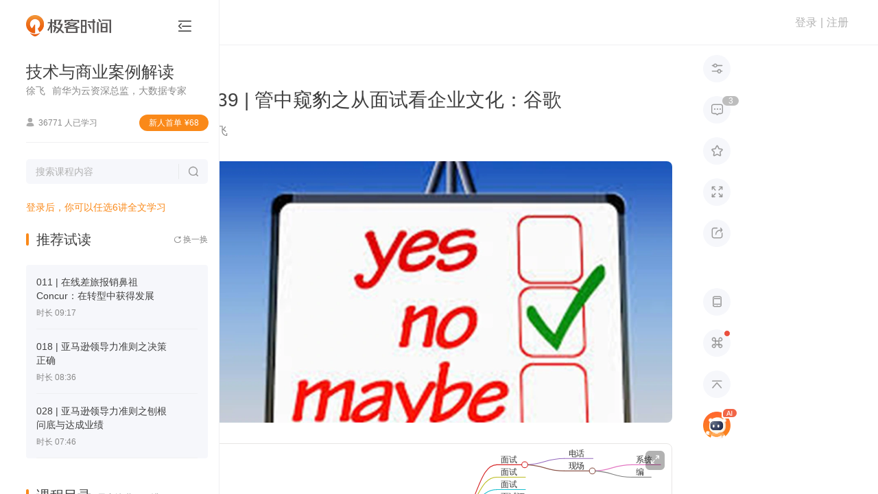

--- FILE ---
content_type: text/html; charset=utf-8
request_url: https://time.geekbang.org/column/article/4344
body_size: 192948
content:
<html><head>
    <meta charset="utf-8">
    <meta name="referrer" content="no-referrer-when-downgrade">
    <meta name="keywords" content="谷歌, 面试, 企业文化, 技术特点, 难度, 面试流程, 面试者, 评价报告, 委员会, 队伍匹配, 优秀人才, 招聘, 谷歌员工, 薪水, 微软, 亚马逊,极客时间" id="metakeywords">
    <meta name="description" content="谷歌面试严苛，以“优中选优”为企业文化。面试难度大，决策分散，考虑多方因素。招入后可能不一定干“优秀”的活。企业文化体现“优秀”是关键。谷歌以高薪吸引优秀人才，保持苛刻面试流程。" id="metadesc">
    <link rel="apple-touch-icon" sizes="180x180" href="//static001.geekbang.org/static/time/icon/apple-touch-icon.jpg">
    <link rel="icon" type="image/png" sizes="32x32" href="//static001.geekbang.org/static/time/icon/favicon-32x32.jpg">
    <link rel="icon" type="image/png" sizes="16x16" href="//static001.geekbang.org/static/time/icon/favicon-16x16.jpg">
    <meta http-equiv="X-UA-Compatible" content="IE=edge,chrome=1">
    <meta name="viewport" content="width=device-width, initial-scale=1.0, maximum-scale=1.0, minimum-scale=1.0, user-scalable=no, viewport-fit=cover">
    <meta name="format-detection" content="telephone=no">
    
    <meta property="og:url" content="https://time.geekbang.org/column/article/4344">
    <meta property="og:type" content="article">
    <meta property="og:title" content="039 | 管中窥豹之从面试看企业文化：谷歌-技术与商业案例解读-极客时间">
    <meta property="og:description" content="谷歌面试严苛，以“优中选优”为企业文化。面试难度大，决策分散，考虑多方因素。招入后可能不一定干“优秀”的活。企业文化体现“优秀”是关键。谷歌以高薪吸引优秀人才，保持苛刻面试流程。">
    <meta property="og:image" content="https://static001.geekbang.org/resource/image/92/4e/9288caa27dfbde3e873584eda31ab74e.jpg">
    <meta name="applicable-device" content="pc,mobile">
    <meta http-equiv="Cache-Control" content="no-transform">
    <meta http-equiv="Cache-Control" content="no-siteapp">
    <link rel="canonical" href="https://time.geekbang.org/column/article/4344">
    
    <title>039 | 管中窥豹之从面试看企业文化：谷歌-技术与商业案例解读-极客时间</title>
    
    
    
    
    
    
    
    
    
    
    
    
    
  <style type="text/css">.Button_button_3onsJ{-webkit-box-sizing:border-box;box-sizing:border-box;display:-webkit-box;display:-ms-flexbox;display:flex;-webkit-box-align:center;-ms-flex-align:center;align-items:center;-webkit-box-pack:center;-ms-flex-pack:center;justify-content:center;text-align:center;line-height:1;-webkit-font-smoothing:antialiased;-webkit-text-size-adjust:100%;-moz-text-size-adjust:100%;-ms-text-size-adjust:100%;text-size-adjust:100%;-webkit-transition:all .3s ease;transition:all .3s ease;-webkit-user-select:none;-moz-user-select:none;-ms-user-select:none;user-select:none;-ms-touch-action:manipulation;touch-action:manipulation;cursor:pointer}.Button_button_3onsJ:active{-webkit-transition:none;transition:none}.Button_button_3onsJ[data-color=disabled]{cursor:not-allowed}</style><style type="text/css">.Modal_gk-modal_3ly5T{position:fixed;z-index:10000;display:-webkit-box;display:-ms-flexbox;display:flex;-webkit-box-pack:center;-ms-flex-pack:center;justify-content:center;-webkit-box-align:center;-ms-flex-align:center;align-items:center;pointer-events:none}.Modal_cover_1ybrT,.Modal_gk-modal_3ly5T{top:0;left:0;right:0;bottom:0}.Modal_cover_1ybrT{position:absolute;z-index:10001;background:rgba(0,0,0,.6);pointer-events:all}.Modal_gk-modal-main_2eGmU{position:relative;z-index:20000;background:#fff;border-radius:4px;-webkit-transition:all .3s ease;transition:all .3s ease;pointer-events:all}.Modal_close_JZAgW{position:absolute;top:2px;right:2px;width:30px;height:30px;cursor:pointer}.Modal_close_JZAgW:after,.Modal_close_JZAgW:before{content:"";position:absolute;top:50%;left:50%;width:20px;height:2px;margin-left:-10px;background:#8a8a8a;border-radius:2px;-webkit-transform-origin:center;transform-origin:center;-webkit-transform:rotate(45deg);transform:rotate(45deg)}.Modal_close_JZAgW:after{-webkit-transform:rotate(-45deg);transform:rotate(-45deg)}.Modal_gk-modal-ok-loading_1JgOU{margin-right:10px}.Modal_footer_2kWLp{display:-webkit-box;display:-ms-flexbox;display:flex}</style><style type="text/css">#gkui-message-list[data-v-742c2edc]{position:fixed;top:0;left:0;z-index:99000;width:100%;pointer-events:none}</style><style type="text/css">.layer[data-v-1a3c85fa]{z-index:90000;background:rgba(0,0,0,.6);overflow:auto}.layer[data-v-1a3c85fa],.layer-component[data-v-1a3c85fa]{position:fixed;top:0;left:0;right:0;bottom:0}.layer-component[data-v-1a3c85fa]{z-index:90001;pointer-events:none}</style><style type="text/css">.ScrollbarThumb_scrollbar-bar_LXPGk{position:absolute;z-index:10}.ScrollbarThumb_scrollbar-thumb_3O_Df{position:absolute;opacity:.7;cursor:pointer;-webkit-user-select:none;-moz-user-select:none;-ms-user-select:none;user-select:none}.ScrollbarThumb_scrollbar-thumb_3O_Df:after{content:"";display:block;pointer-events:none}.ScrollbarThumb_scrollbar_2DQbP:hover .ScrollbarThumb_scrollbar-thumb_3O_Df{opacity:1}</style><style type="text/css">.Scrollbar_scrollbar_3Czam{position:relative;display:-webkit-box;display:-ms-flexbox;display:flex;-webkit-box-orient:vertical;-webkit-box-direction:normal;-ms-flex-direction:column;flex-direction:column;height:100%}.Scrollbar_scrollbar-outer_1o8Rs{overflow:hidden;-webkit-box-flex:1;-ms-flex:1;flex:1}.Scrollbar_scrollbar-wrapper_2MEi-{overflow:scroll;width:100%;height:100%;scrollbar-width:none}.Scrollbar_scrollbar-wrapper_2MEi-::-webkit-scrollbar{width:0;height:0;opacity:0}</style><style type="text/css">.FormCustomGroup_group_3MSY_{position:relative}</style><style type="text/css">.Select-Touch_touch-wrapper_LVaSp{overflow:hidden;position:fixed;left:0;top:0;right:0;bottom:0;z-index:20000;-webkit-user-select:none;-moz-user-select:none;-ms-user-select:none;user-select:none}.Select-Touch_touch-layer_1vApW{width:100vw;height:100vh;background:rgba(0,0,0,.38);opacity:0;-webkit-transition:opacity .3s ease;transition:opacity .3s ease}.Select-Touch_touch-layer_1vApW.Select-Touch_visible_hlPPz{opacity:1}.Select-Touch_touch-panel_3MDiu{position:absolute;left:0;bottom:0;right:0;background:#fff;-webkit-transition:transform .3s ease;transition:transform .3s ease;-webkit-transform:translateY(100%);transform:translateY(100%)}.Select-Touch_touch-panel_3MDiu.Select-Touch_visible_hlPPz{-webkit-transform:translateY(0);transform:translateY(0)}.Select-Touch_touch-head_3uu5s{display:-webkit-box;display:-ms-flexbox;display:flex;-webkit-box-pack:justify;-ms-flex-pack:justify;justify-content:space-between;-webkit-box-align:center;-ms-flex-align:center;align-items:center;height:36px;background:#f5f5f5}.Select-Touch_operation_31epN{padding:0 12px}.Select-Touch_operation_31epN,.Select-Touch_operation-title_3JPtm{font-size:14px;font-weight:400}.Select-Touch_operation-title_3JPtm{-webkit-box-flex:1;-ms-flex:1;flex:1;text-align:center}.Select-Touch_touch-content_36U-X{overflow:hidden;position:relative;height:180px}.Select-Touch_touch-content_36U-X:after,.Select-Touch_touch-content_36U-X:before{content:"";-webkit-box-sizing:border-box;box-sizing:border-box;display:block;position:absolute;left:0;right:0;z-index:1;height:72px}.Select-Touch_touch-content_36U-X:before{top:0;background:-webkit-gradient(linear,left top,left bottom,from(#fff),to(hsla(0,0%,100%,.5)));background:linear-gradient(#fff,hsla(0,0%,100%,.5));border-bottom:1px solid #ccc}.Select-Touch_touch-content_36U-X:after{bottom:0;background:-webkit-gradient(linear,left top,left bottom,from(hsla(0,0%,100%,.5)),to(#fff));background:linear-gradient(hsla(0,0%,100%,.5),#fff);border-top:1px solid #ccc}.Select-Touch_touch-options_25CCa{position:absolute;left:0;top:72px;right:0}.Select-Touch_touch-option_3ukdo{display:-webkit-box;display:-ms-flexbox;display:flex;-webkit-box-pack:center;-ms-flex-pack:center;justify-content:center;-webkit-box-align:center;-ms-flex-align:center;align-items:center;height:36px;padding:0 12px;line-height:1;font-size:17px}.Select-Touch_moving_2SMFm{-webkit-transition-duration:0ms;transition-duration:0ms;-webkit-transition-property:all;transition-property:all;-webkit-transition-timing-function:ease;transition-timing-function:ease}</style><style type="text/css">.Select_select_3p0NJ{cursor:pointer}.Select_select_3p0NJ[disabled]{cursor:not-allowed}.Select_select-label_3ONh8{-webkit-box-flex:1;-ms-flex:1;flex:1;display:-webkit-box;display:-ms-flexbox;display:flex;-webkit-box-align:center;-ms-flex-align:center;align-items:center;line-height:1;-webkit-user-select:none;-moz-user-select:none;-ms-user-select:none;user-select:none}.Select_select-popup_2esjO{overflow-y:auto;position:absolute;left:0;z-index:1;min-width:100%;margin:0 -1px}.Select_select-options_3bHm3{background:#fff;-webkit-user-select:none;-moz-user-select:none;-ms-user-select:none;user-select:none}.Select_select-option_3K4dJ{display:-webkit-box;display:-ms-flexbox;display:flex;-webkit-box-align:center;-ms-flex-align:center;align-items:center;line-height:1}</style><style type="text/css">.Cellphone_mobile-country_1GrgN{display:flex;align-items:center;width:69px;height:49px;line-height:1;font-size:19px;font-weight:700;color:#4c4c4c;-webkit-user-select:none;-moz-user-select:none;-ms-user-select:none;user-select:none;cursor:pointer}.Cellphone_mobile-country_1GrgN[readonly]{pointer-events:none}@media(max-width:768px){.Cellphone_mobile-country_1GrgN{width:auto;height:54px;margin-right:8px;line-height:1;font-size:15px;font-weight:500}}.Cellphone_mobile-country_1GrgN .Cellphone_arrow_9xHy5{margin-left:4px;line-height:1;font-size:12px;font-weight:400;transform:scale(.45);color:#818181;pointer-events:none}.Cellphone_dropdown-layer_RDHmo{position:fixed;left:0;top:0;right:0;bottom:0;z-index:1;background:transparent}.Cellphone_country-dropdown_200Cj{position:absolute;left:-20px;top:calc(100% + 10px);z-index:15;width:241px;height:313px;padding:5px 0;background:#fff;border-radius:5px;box-shadow:0 2px 15px rgba(46,61,72,.08)}.Cellphone_country-list_34lGx li{display:flex;align-items:center;height:40px;padding:0 20px;line-height:1;font-size:15px;font-weight:400;color:#4c4c4c;cursor:pointer;-webkit-user-select:none;-moz-user-select:none;-ms-user-select:none;user-select:none}.Cellphone_country-list_34lGx li:hover{background-color:#fbf5ee;font-weight:500;color:#fa8919}.Cellphone_country-list_34lGx li .Cellphone_country-num_2m3Si{padding-right:12px}.Cellphone_country-list_34lGx li .Cellphone_country-label_j2Wz-{overflow:hidden;display:-webkit-box;-webkit-line-clamp:1;-webkit-box-orient:vertical}.Cellphone_country-list_34lGx[data-infoq] li{color:#303030}.Cellphone_country-list_34lGx[data-infoq] li:hover{background-color:#1458d4;color:#fff}</style><style type="text/css">.slide-bottom-enter-active[data-v-abc9837c]{transform-origin:top center;animation:pupup-slide-in-y-abc9837c .4s cubic-bezier(.23,1,.32,1)}.slide-bottom-leave-active[data-v-abc9837c]{transform-origin:top center;animation:popup-slide-out-y-abc9837c .6s cubic-bezier(.23,1,.32,1)}@keyframes pupup-slide-in-y-abc9837c{0%{opacity:0;transform:scaleY(.4)}to{opacity:1;transform:scaleY(1)}}@keyframes popup-slide-out-y-abc9837c{0%{opacity:1;transform:scaleY(1)}to{opacity:0;transform:scaleY(.4)}}</style><style type="text/css">.Captcha_captcha-number_h2VSj li{display:flex;align-items:center;justify-content:center}.Captcha_captcha-wrapper_gfkxy{position:relative;margin-top:3px}@media(max-width:768px){.Captcha_captcha-wrapper_gfkxy{margin-top:0}}.Captcha_captcha-wrapper_gfkxy .Captcha_send-button_wK09Q{line-height:1;font-size:15px;font-weight:400;color:#fa8919}.Captcha_captcha-wrapper_gfkxy .Captcha_send-button_wK09Q[data-infoq]{color:#1458d4}.Captcha_captcha-wrapper_gfkxy .Captcha_send-button_wK09Q[disabled],.Captcha_captcha-wrapper_gfkxy .Captcha_send-button_wK09Q[disabled]:active,.Captcha_captcha-wrapper_gfkxy .Captcha_send-button_wK09Q[disabled]:hover{background:transparent;color:#b2b2b2}@media(max-width:768px){.Captcha_captcha-wrapper_gfkxy .Captcha_send-button_wK09Q{line-height:1;font-size:14px;font-weight:400}}.Captcha_captcha-number_h2VSj{position:absolute;left:0;top:0;right:0;display:flex;justify-content:space-between;pointer-events:none}.Captcha_captcha-number_h2VSj li{position:relative;height:100%}.Captcha_captcha-number_h2VSj li:after{content:"";display:none;position:absolute;border-radius:2px;animation:Captcha_flicker_1EtQX 1.2s infinite}.Captcha_captcha-number_h2VSj li[on]:after{display:block}.Captcha_operation-panel_369Xv{display:flex;padding-bottom:10px}.Captcha_resend-button_3N3Gn{line-height:1;font-size:16px;font-weight:400;color:#fa8919}.Captcha_resend-button_3N3Gn[data-infoq]{font-size:14px;color:#1458d4}.Captcha_resend-button_3N3Gn[disabled],.Captcha_resend-button_3N3Gn[disabled]:active,.Captcha_resend-button_3N3Gn[disabled]:hover{background:transparent;color:#b2b2b2}.Captcha_help-button_1ykLV{margin:0 0 0 auto;line-height:1;font-size:16px;font-weight:400;color:#fa8919;cursor:pointer}@keyframes Captcha_flicker_1EtQX{0%{opacity:0}50%{opacity:1}to{opacity:0}}</style><style type="text/css">[gkmodal-color=logPhone] [gk-modal-mask]{background-color:rgba(0,0,0,.5)}[gkmodal-color=logPhone] [gk-modal-main]{box-sizing:border-box;width:412px;padding:38px 44px 32px;border-radius:20px}@media(max-width:768px){[gkmodal-color=logPhone] [gk-modal-main]{width:311px;padding:25px 24px 20px;border-radius:14px}}[gkmodal-color=logPhone] [gk-modal-title]{font-size:19px;font-weight:500;line-height:28px;color:#353535;text-align:center}[gkmodal-color=logPhone] [gk-modal-footer]{justify-content:flex-end}[gkmodal-color=logPhone] [gk-modal-cancel]{margin-right:12px}.phone-popup_title_2c54d{margin:0 0 18px;font-size:18px;font-weight:400;text-align:center;color:#353535;line-height:30px}@media(max-width:768px){.phone-popup_title_2c54d{margin:0 0 6px;font-size:14px;line-height:20px}}.phone-popup_nvc-wrapper_1l4OK{position:relative;width:100%;margin-top:18px}@media(max-width:768px){.phone-popup_nvc-wrapper_1l4OK{margin-top:15px}}.phone-popup_nvc-wrapper_1l4OK [data-nvc]{position:relative}.phone-popup_button-wrapper_scRhI{display:flex;justify-content:space-between;height:42px;padding-top:38px;box-sizing:content-box}@media(max-width:768px){.phone-popup_button-wrapper_scRhI{justify-content:space-between;padding-top:22px;margin-top:0;border-top:none}}.phone-popup_button-wrapper_scRhI [gk-button]{width:152px;height:42px;border-radius:22px}.phone-popup_button-wrapper_scRhI [gk-button]:last-child{margin-left:6px}@media(max-width:768px){.phone-popup_button-wrapper_scRhI [gk-button]{width:118px;height:40px}.phone-popup_button-wrapper_scRhI [gk-button]:last-child{margin-left:0}}.phone-popup_button-wrapper_scRhI .phone-popup_btn-gray_1EOxe{background:#f6f7fb;border-radius:20px;font-size:16px;font-weight:500;color:#888}.phone-popup_button-wrapper_scRhI .phone-popup_btn-gray_1EOxe[disabled],.phone-popup_button-wrapper_scRhI .phone-popup_btn-gray_1EOxe[disabled]:active,.phone-popup_button-wrapper_scRhI .phone-popup_btn-gray_1EOxe[disabled]:hover{background:#f6f7fb}.phone-popup_button-wrapper_scRhI .phone-popup_btn-blue_1EtyY{background-color:#1458d4;border-radius:20px;font-size:16px;font-weight:500;color:#fff}.phone-popup_button-wrapper_scRhI .phone-popup_btn-blue_1EtyY[disabled],.phone-popup_button-wrapper_scRhI .phone-popup_btn-blue_1EtyY[disabled]:active,.phone-popup_button-wrapper_scRhI .phone-popup_btn-blue_1EtyY[disabled]:hover{background-color:#1458d4;opacity:.5;cursor:default}.phone-popup_button-wrapper_scRhI .phone-popup_btn-orange_2qrDq{background:#fa8919;border-radius:20px;font-size:16px;font-weight:500;color:#fff}.phone-popup_button-wrapper_scRhI .phone-popup_btn-orange_2qrDq[disabled],.phone-popup_button-wrapper_scRhI .phone-popup_btn-orange_2qrDq[disabled]:active,.phone-popup_button-wrapper_scRhI .phone-popup_btn-orange_2qrDq[disabled]:hover{background:rgba(250,137,25,.5)}</style><style type="text/css">html{color:#333;-webkit-text-size-adjust:100%;-moz-text-size-adjust:100%;text-size-adjust:100%;text-rendering:optimizelegibility;-webkit-font-smoothing:antialiased;font-weight:400;font-family:Helvetica Neue,PingFang SC,Verdana,Microsoft Yahei,Hiragino Sans GB,Microsoft Sans Serif,WenQuanYi Micro Hei,sans-serif}html.borderbox *,html.borderbox :after,html.borderbox :before{box-sizing:border-box}article,aside,blockquote,body,button,code,dd,details,dl,dt,fieldset,figcaption,figure,footer,form,h1,h2,h3,h4,h5,h6,header,hr,input,legend,li,menu,nav,ol,p,pre,section,td,textarea,th,ul{margin:0;padding:0}article,aside,details,figcaption,figure,footer,header,menu,nav,section{display:block}audio,canvas,video{display:inline-block}body,button,input,select,textarea{font:400 1em/1.8 PingFang SC,Lantinghei SC,Microsoft Yahei,Hiragino Sans GB,Microsoft Sans Serif,WenQuanYi Micro Hei,Helvetica,sans-serif}button::-moz-focus-inner,input::-moz-focus-inner{padding:0;border:0}table{border-collapse:collapse;border-spacing:0}fieldset,img{border:0}blockquote{position:relative;color:#999;font-weight:400;border-left:1px solid #1abc9c;padding-left:1em;margin:1em 3em 1em 2em}@media only screen and (max-width:640px){blockquote{margin:1em 0}}abbr,acronym{border-bottom:1px dotted;font-variant:normal}abbr{cursor:help}del{text-decoration:line-through}address,caption,cite,code,dfn,em,th,var{font-style:normal;font-weight:400}ol,ul{list-style:none}caption,th{text-align:left}q:after,q:before{content:""}sub,sup{font-size:75%;line-height:0;position:relative}:root sub,:root sup{vertical-align:baseline}sup{top:-.5em}sub{bottom:-.25em}</style><style type="text/css">.page-fade-enter-active,.page-fade-leave-active{transition:opacity .4s}.page-fade-enter,.page-fade-leave-to{opacity:0}.slide-bottom-enter-active{transform-origin:top center;animation:popup-slide-in-y .4s cubic-bezier(.23,1,.32,1)}.slide-bottom-leave-active{transform-origin:top center;animation:popup-slide-out-y .6s cubic-bezier(.23,1,.32,1)}.move-down-enter-active{transform-origin:top center;animation:move-down-in-y .4s cubic-bezier(.23,1,.32,1)}.move-down-leave-active{transform-origin:top center;animation:move-down-out-y .6s cubic-bezier(.23,1,.32,1)}.slide-top-enter-active{transform-origin:bottom center;animation:popup-slide-in-y .4s cubic-bezier(.23,1,.32,1)}.slide-top-leave-active{transform-origin:bottom center;animation:popup-slide-out-y .6s cubic-bezier(.23,1,.32,1)}.move-up-enter-active{transform-origin:top center;animation:move-up-in-y .4s cubic-bezier(.23,1,.32,1)}.move-up-leave-active{transform-origin:top center;animation:move-down-out-y .6s cubic-bezier(.23,1,.32,1)}.gk-fade-bottom-enter-active,.gk-fade-bottom-leave-active{transition:all .3s}.gk-fade-bottom-enter,.gk-fade-bottom-leave-to{opacity:0;transform:translateY(100%)}.gk-fade-bottom-right-enter-active{transform-origin:bottom right;animation:fade-scale-in .4s cubic-bezier(.23,1,.32,1)}.gk-fade-bottom-right-leave-active{transform-origin:bottom right;animation:fade-scale-out .6s cubic-bezier(.23,1,.32,1)}.gk-fade-top-right-enter-active{transform-origin:top right;animation:fade-scale-in .4s cubic-bezier(.23,1,.32,1)}.gk-fade-top-right-leave-active{transform-origin:top right;animation:fade-scale-out .6s cubic-bezier(.23,1,.32,1)}@keyframes popup-slide-in-y{0%{opacity:0;transform:scaleY(.4)}to{opacity:1;transform:scaleY(1)}}@keyframes popup-slide-out-y{0%{opacity:1;transform:scaleY(1)}to{opacity:0;transform:scaleY(.4)}}@keyframes move-down-in-y{0%{transform:translateY(-100%)}to{transform:translateY(0)}}@keyframes move-down-out-y{0%{transform:translateY(0)}to{transform:translateY(-100%)}}@keyframes move-up-in-y{0%{transform:translateY(100%)}to{transform:translateY(0)}}@keyframes move-up-out-y{0%{transform:translateY(0)}to{transform:translateY(100%)}}@keyframes fade-scale-in{0%{opacity:0;transform:scale(.1)}to{opacity:1;transform:scale(1)}}@keyframes fade-scale-out{0%{opacity:1;transform:scale(1)}to{opacity:0;transform:scale(.1)}}.gk-fade-up-enter-active,.gk-fade-up-leave-active{transition:all .3s}.gk-fade-up-enter,.gk-fade-up-leave-to{opacity:0;transform:translateY(20%)}.gkui-form-element{position:relative;box-sizing:border-box;display:flex;transition:all .3s ease}.gkui-form-element .gkui-form-text,.gkui-form-element .gkui-form-textarea{color:inherit;font-size:inherit;font-weight:inherit}.gkui-form-error,.gkui-form-tips{position:absolute}[gktext-size=small]{height:30px;border-radius:3px;font-size:14px;font-weight:400}[gktext-size=small] .gkui-form-text{padding:0 8px;font-size:14px;font-weight:400}[gktext-size=normal]{height:40px;border-radius:3px;font-size:14px;font-weight:400}[gktext-size=normal] .gkui-form-text{padding:0 16px;font-size:14px;font-weight:400}[gktext-size=big]{height:50px;border-radius:3px;font-size:16px;font-weight:400}[gktext-size=big] .gkui-form-text{padding:0 12px;font-size:16px;font-weight:400}.gkui-form-text,.gkui-form-textarea{box-sizing:border-box;flex:1;width:100%;background-color:transparent;border:0;outline:none;-webkit-appearance:textfield}.gkui-form-text[disabled],.gkui-form-textarea[disabled]{-webkit-user-select:none;-moz-user-select:none;-ms-user-select:none;user-select:none;cursor:not-allowed}[gkselect-size=small]{height:30px;border-radius:3px;font-size:14px;font-weight:400}[gkselect-size=small] [gk-select-label],[gkselect-size=small] [gk-select-option]{padding:0 8px;font-size:14px;font-weight:400}[gkselect-size=small] [gk-select-option]{height:30px}[gkselect-size=small] [gk-select-popup]{top:30px;border-radius:0 0 3px 3px}[gkselect-size=normal]{height:40px;border-radius:3px;font-size:14px;font-weight:400}[gkselect-size=normal] [gk-select-label],[gkselect-size=normal] [gk-select-option]{padding:0 16px;font-size:14px;font-weight:400}[gkselect-size=normal] [gk-select-option]{height:40px}[gkselect-size=normal] [gk-select-popup]{top:40px;border-radius:3px}[gkselect-size=big]{height:50px;border-radius:3px;font-size:16px;font-weight:400}[gkselect-size=big] [gk-select-label],[gkselect-size=big] [gk-select-option]{padding:0 12px;font-size:16px;font-weight:400}[gkselect-size=big] [gk-select-option]{height:50px}[gkselect-size=big] [gk-select-popup]{top:50px;border-radius:0 0 3px 3px}[gktext-color=gk-common]{border-bottom:1px solid #e8e8e8;color:#4c4c4c;height:50px;font-size:19px;font-weight:500}[gktext-color=gk-common] .gkui-form-text::-moz-placeholder{font-weight:400;color:#b2b2b2}[gktext-color=gk-common] .gkui-form-text:-ms-input-placeholder{font-weight:400;color:#b2b2b2}[gktext-color=gk-common] .gkui-form-text::placeholder{font-weight:400;color:#b2b2b2}[gktext-color=gk-common] .gkui-form-text:-webkit-autofill,[gktext-color=gk-common] .gkui-form-text:-webkit-autofill:active,[gktext-color=gk-common] .gkui-form-text:-webkit-autofill:focus,[gktext-color=gk-common] .gkui-form-text:-webkit-autofill:hover{font-size:inherit;box-shadow:inset 0 0 0 1000px #fff}[gktext-color=gk-common] .gkui-form-text[type=number]{-moz-appearance:textfield}[gktext-color=gk-common] .gkui-form-text[type=number]::-webkit-inner-spin-button,[gktext-color=gk-common] .gkui-form-text[type=number]::-webkit-outer-spin-button{-webkit-appearance:none;appearance:none}[gktext-color=gk-common]:hover,[gktext-color=gk-common][focused]{border-color:#fa8919;font-weight:500;color:#4c4c4c}[gktext-color=gk-common][invalid]{margin-bottom:26px;border-color:#ff3b30}[gktext-color=gk-common] .gkui-form-error{left:0;bottom:-21px;height:14px;padding-left:17px;line-height:17px;font-size:14px;font-weight:400;word-break:keep-all;white-space:nowrap;pointer-events:none;color:#ff3b30}[gktext-color=gk-common] .gkui-form-error:before{content:"";display:block;position:absolute;left:0;top:1px;font-family:floatpayment-icon;line-height:1;font-size:15px;font-weight:400}@media(max-width:768px){[gktext-color=gk-common]{height:46px;font-size:15px}}[gktext-color=gk-captcha]{border-bottom:1px solid #e8e8e8;color:#4c4c4c;box-sizing:border-box;width:280px;height:45px;margin-bottom:10px;border-bottom:none;color:transparent;font-size:20px;font-weight:500}[gktext-color=gk-captcha] .gkui-form-text::-moz-placeholder{font-weight:400;color:#b2b2b2}[gktext-color=gk-captcha] .gkui-form-text:-ms-input-placeholder{font-weight:400;color:#b2b2b2}[gktext-color=gk-captcha] .gkui-form-text::placeholder{font-weight:400;color:#b2b2b2}[gktext-color=gk-captcha] .gkui-form-text:-webkit-autofill,[gktext-color=gk-captcha] .gkui-form-text:-webkit-autofill:active,[gktext-color=gk-captcha] .gkui-form-text:-webkit-autofill:focus,[gktext-color=gk-captcha] .gkui-form-text:-webkit-autofill:hover{font-size:inherit;box-shadow:inset 0 0 0 1000px #fff}[gktext-color=gk-captcha] .gkui-form-text[type=number]{-moz-appearance:textfield}[gktext-color=gk-captcha] .gkui-form-text[type=number]::-webkit-inner-spin-button,[gktext-color=gk-captcha] .gkui-form-text[type=number]::-webkit-outer-spin-button{-webkit-appearance:none;appearance:none}[gktext-color=gk-captcha]:hover,[gktext-color=gk-captcha][focused]{border-color:#fa8919;font-weight:500;color:#4c4c4c}[gktext-color=gk-captcha][invalid]{margin-bottom:26px;border-color:#ff3b30}[gktext-color=gk-captcha] .gkui-form-error{left:0;bottom:-21px;height:14px;padding-left:17px;line-height:17px;font-size:14px;font-weight:400;word-break:keep-all;white-space:nowrap;pointer-events:none;color:#ff3b30}[gktext-color=gk-captcha] .gkui-form-error:before{content:"";display:block;position:absolute;left:0;top:1px;font-family:floatpayment-icon;line-height:1;font-size:15px;font-weight:400}[gktext-color=gk-captcha] .gkui-form-text{padding-left:18px;letter-spacing:36px;color:transparent;opacity:0}[gktext-color=gk-captcha]+[captcha-number]{height:45px}[gktext-color=gk-captcha]+[captcha-number] li{width:40px;border-bottom:1px solid #e8e8e8;line-height:1;font-size:20px;font-weight:400;color:#404040}[gktext-color=gk-captcha]+[captcha-number] li:after{right:18px;top:7px;width:2px;height:30px;background:#fa8919}[gktext-color=gk-captcha]+[captcha-number] li[on]{border-bottom-color:#fa8919}[gktext-color=gk-captcha]+[captcha-number] li[filling]:after{right:12px}[gkselect-color=gk-cellphone-country] [gk-select-touch-panel]{border-radius:10px 10px 0 0}[gkselect-color=gk-cellphone-country] [gk-select-touch-head]{height:54px;background:#fff;border-bottom:1px solid #f6f6f6;border-radius:10px 10px 0 0}[gkselect-color=gk-cellphone-country] [gk-select-touch-cancel],[gkselect-color=gk-cellphone-country] [gk-select-touch-done]{padding:0 16px;font-size:15px;font-weight:500;color:#b2b2b2}[gkselect-color=gk-cellphone-country] [gk-select-touch-done]{color:#fa8919}[gkselect-color=gk-cellphone-country] [gk-select-touch-title]{font-size:17px;font-weight:500;color:#353535}[gkselect-color=gk-cellphone-country] [gk-select-touch-content]{height:225px}[gkselect-color=gk-cellphone-country] [gk-select-touch-content]:after,[gkselect-color=gk-cellphone-country] [gk-select-touch-content]:before{content:"";height:90px}[gkselect-color=gk-cellphone-country] [gk-select-touch-content]:before{border-bottom:1px solid #f6f6f6}[gkselect-color=gk-cellphone-country] [gk-select-touch-content]:after{border-top:1px solid #f6f6f6}[gkselect-color=gk-cellphone-country] [gk-select-touch-options]{top:90px}[gkselect-color=gk-cellphone-country] [gk-select-touch-option]{height:45px;font-size:18px}[gkselect-color=gk-cellphone-country] [gk-select-popup]{border:1px solid #d9d9d9}[gkselect-color=gk-cellphone-country] [gk-select-option]:hover{background:#ccc;color:#fff}[gkselect-color=gk-cellphone-country][invalid]{border-bottom-color:rgba(255,147,122,.5)}[gkselect-color=gk-cellphone-country] .gkui-form-error,[gkselect-color=gk-cellphone-country] .gkui-form-tips{display:none}[gktext-color=gk-infoq]{border-bottom:1px solid #e8e8e8;color:#4c4c4c;height:50px;font-size:19px;font-weight:500}[gktext-color=gk-infoq] .gkui-form-text::-moz-placeholder{font-weight:400;color:#b2b2b2}[gktext-color=gk-infoq] .gkui-form-text:-ms-input-placeholder{font-weight:400;color:#b2b2b2}[gktext-color=gk-infoq] .gkui-form-text::placeholder{font-weight:400;color:#b2b2b2}[gktext-color=gk-infoq] .gkui-form-text:-webkit-autofill,[gktext-color=gk-infoq] .gkui-form-text:-webkit-autofill:active,[gktext-color=gk-infoq] .gkui-form-text:-webkit-autofill:focus,[gktext-color=gk-infoq] .gkui-form-text:-webkit-autofill:hover{font-size:inherit;box-shadow:inset 0 0 0 1000px #fff}[gktext-color=gk-infoq] .gkui-form-text[type=number]{-moz-appearance:textfield}[gktext-color=gk-infoq] .gkui-form-text[type=number]::-webkit-inner-spin-button,[gktext-color=gk-infoq] .gkui-form-text[type=number]::-webkit-outer-spin-button{-webkit-appearance:none;appearance:none}[gktext-color=gk-infoq]:hover,[gktext-color=gk-infoq][focused]{border-color:#fa8919;font-weight:500;color:#4c4c4c}[gktext-color=gk-infoq][invalid]{margin-bottom:26px;border-color:#ff3b30}[gktext-color=gk-infoq] .gkui-form-error{left:0;bottom:-21px;height:14px;padding-left:17px;line-height:17px;font-size:14px;font-weight:400;word-break:keep-all;white-space:nowrap;pointer-events:none;color:#ff3b30}[gktext-color=gk-infoq] .gkui-form-error:before{content:"";display:block;position:absolute;left:0;top:1px;font-family:floatpayment-icon;line-height:1;font-size:15px;font-weight:400}@media(max-width:768px){[gktext-color=gk-infoq]{height:46px;font-size:15px}}[gktext-color=gk-infoq]:hover,[gktext-color=gk-infoq][focused]{border-color:#1458d4}[gktext-color=gk-captcha-infoq]{border-bottom:1px solid #e8e8e8;color:#4c4c4c;box-sizing:border-box;width:280px;height:45px;margin-bottom:10px;border-bottom:none;color:transparent;font-size:20px;font-weight:500}[gktext-color=gk-captcha-infoq] .gkui-form-text::-moz-placeholder{font-weight:400;color:#b2b2b2}[gktext-color=gk-captcha-infoq] .gkui-form-text:-ms-input-placeholder{font-weight:400;color:#b2b2b2}[gktext-color=gk-captcha-infoq] .gkui-form-text::placeholder{font-weight:400;color:#b2b2b2}[gktext-color=gk-captcha-infoq] .gkui-form-text:-webkit-autofill,[gktext-color=gk-captcha-infoq] .gkui-form-text:-webkit-autofill:active,[gktext-color=gk-captcha-infoq] .gkui-form-text:-webkit-autofill:focus,[gktext-color=gk-captcha-infoq] .gkui-form-text:-webkit-autofill:hover{font-size:inherit;box-shadow:inset 0 0 0 1000px #fff}[gktext-color=gk-captcha-infoq] .gkui-form-text[type=number]{-moz-appearance:textfield}[gktext-color=gk-captcha-infoq] .gkui-form-text[type=number]::-webkit-inner-spin-button,[gktext-color=gk-captcha-infoq] .gkui-form-text[type=number]::-webkit-outer-spin-button{-webkit-appearance:none;appearance:none}[gktext-color=gk-captcha-infoq]:hover,[gktext-color=gk-captcha-infoq][focused]{border-color:#fa8919;font-weight:500;color:#4c4c4c}[gktext-color=gk-captcha-infoq][invalid]{margin-bottom:26px;border-color:#ff3b30}[gktext-color=gk-captcha-infoq] .gkui-form-error{left:0;bottom:-21px;height:14px;padding-left:17px;line-height:17px;font-size:14px;font-weight:400;word-break:keep-all;white-space:nowrap;pointer-events:none;color:#ff3b30}[gktext-color=gk-captcha-infoq] .gkui-form-error:before{content:"";display:block;position:absolute;left:0;top:1px;font-family:floatpayment-icon;line-height:1;font-size:15px;font-weight:400}[gktext-color=gk-captcha-infoq] .gkui-form-text{padding-left:18px;letter-spacing:36px;color:transparent;opacity:0}[gktext-color=gk-captcha-infoq]+[captcha-number]{height:45px}[gktext-color=gk-captcha-infoq]+[captcha-number] li{width:40px;border-bottom:1px solid #e8e8e8;line-height:1;font-size:20px;font-weight:400;color:#404040}[gktext-color=gk-captcha-infoq]+[captcha-number] li:after{right:18px;top:7px;width:2px;height:30px;background:#1458d4}[gktext-color=gk-captcha-infoq]+[captcha-number] li[on]{border-bottom-color:#1458d4}[gktext-color=gk-captcha-infoq]+[captcha-number] li[filling]:after{right:12px}[gkselect-color=gk-cellphone-country-infoq] [gk-select-touch-panel]{border-radius:10px 10px 0 0}[gkselect-color=gk-cellphone-country-infoq] [gk-select-touch-head]{height:54px;background:#fff;border-bottom:1px solid #f6f6f6;border-radius:10px 10px 0 0}[gkselect-color=gk-cellphone-country-infoq] [gk-select-touch-cancel],[gkselect-color=gk-cellphone-country-infoq] [gk-select-touch-done]{padding:0 16px;font-size:15px;font-weight:500;color:#828a92}[gkselect-color=gk-cellphone-country-infoq] [gk-select-touch-done]{color:#1458d4}[gkselect-color=gk-cellphone-country-infoq] [gk-select-touch-title]{font-size:17px;font-weight:500;color:#303030}[gkselect-color=gk-cellphone-country-infoq] [gk-select-touch-content]{height:225px}[gkselect-color=gk-cellphone-country-infoq] [gk-select-touch-content]:after,[gkselect-color=gk-cellphone-country-infoq] [gk-select-touch-content]:before{content:"";height:90px}[gkselect-color=gk-cellphone-country-infoq] [gk-select-touch-content]:before{border-bottom:1px solid #f6f6f6}[gkselect-color=gk-cellphone-country-infoq] [gk-select-touch-content]:after{border-top:1px solid #f6f6f6}[gkselect-color=gk-cellphone-country-infoq] [gk-select-touch-options]{top:90px}[gkselect-color=gk-cellphone-country-infoq] [gk-select-touch-option]{height:45px;font-size:18px}[gkselect-color=gk-cellphone-country-infoq] [gk-select-popup]{border:1px solid #d9d9d9}[gkselect-color=gk-cellphone-country-infoq] [gk-select-option]:hover{background:#ccc;color:#fff}[gkselect-color=gk-cellphone-country-infoq][invalid]{border-bottom-color:rgba(255,147,122,.5)}[gkselect-color=gk-cellphone-country-infoq] .gkui-form-error,[gkselect-color=gk-cellphone-country-infoq] .gkui-form-tips{display:none}@font-face{font-family:floatpayment-icon;src:url(//at.alicdn.com/t/font_2626451_cx7hudupnad.woff2?t=1624356610667) format("woff2"),url(//at.alicdn.com/t/font_2626451_cx7hudupnad.woff?t=1624356610667) format("woff"),url(//at.alicdn.com/t/font_2626451_cx7hudupnad.ttf?t=1624356610667) format("truetype")}.phone-icon{font-family:floatpayment-icon!important;font-size:16px;font-style:normal;-webkit-font-smoothing:antialiased;-webkit-text-stroke-width:.2px;-moz-osx-font-smoothing:grayscale}</style><style type="text/css">.Draggable_draggable_120j0{position:absolute}.Draggable_draggable_120j0.Draggable_move_FgTRf{cursor:move}</style><style type="text/css">.GlobalLayer_main_2sRsF{position:relative}</style><style type="text/css">@font-face{font-family:KaTeX_AMS;src:url(https://static001.geekbang.org/static/time/fonts/KaTeX_AMS-Regular.e78e28b4.woff2) format("woff2"),url(https://static001.geekbang.org/static/time/fonts/KaTeX_AMS-Regular.7f06b4e3.woff) format("woff"),url(https://static001.geekbang.org/static/time/fonts/KaTeX_AMS-Regular.aaf4eee9.ttf) format("truetype");font-weight:400;font-style:normal}@font-face{font-family:KaTeX_Caligraphic;src:url(https://static001.geekbang.org/static/time/fonts/KaTeX_Caligraphic-Bold.4ec58bef.woff2) format("woff2"),url(https://static001.geekbang.org/static/time/fonts/KaTeX_Caligraphic-Bold.1e802ca9.woff) format("woff"),url(https://static001.geekbang.org/static/time/fonts/KaTeX_Caligraphic-Bold.021dd4dc.ttf) format("truetype");font-weight:700;font-style:normal}@font-face{font-family:KaTeX_Caligraphic;src:url(https://static001.geekbang.org/static/time/fonts/KaTeX_Caligraphic-Regular.7edb53b6.woff2) format("woff2"),url(https://static001.geekbang.org/static/time/fonts/KaTeX_Caligraphic-Regular.d3b46c3a.woff) format("woff"),url(https://static001.geekbang.org/static/time/fonts/KaTeX_Caligraphic-Regular.d49f2d55.ttf) format("truetype");font-weight:400;font-style:normal}@font-face{font-family:KaTeX_Fraktur;src:url(https://static001.geekbang.org/static/time/fonts/KaTeX_Fraktur-Bold.d5b59ec9.woff2) format("woff2"),url(https://static001.geekbang.org/static/time/fonts/KaTeX_Fraktur-Bold.c4c8cab7.woff) format("woff"),url(https://static001.geekbang.org/static/time/fonts/KaTeX_Fraktur-Bold.a31e7cba.ttf) format("truetype");font-weight:700;font-style:normal}@font-face{font-family:KaTeX_Fraktur;src:url(https://static001.geekbang.org/static/time/fonts/KaTeX_Fraktur-Regular.32a5339e.woff2) format("woff2"),url(https://static001.geekbang.org/static/time/fonts/KaTeX_Fraktur-Regular.b7d9c46b.woff) format("woff"),url(https://static001.geekbang.org/static/time/fonts/KaTeX_Fraktur-Regular.a48dad4f.ttf) format("truetype");font-weight:400;font-style:normal}@font-face{font-family:KaTeX_Main;src:url(https://static001.geekbang.org/static/time/fonts/KaTeX_Main-Bold.8e1e01c4.woff2) format("woff2"),url(https://static001.geekbang.org/static/time/fonts/KaTeX_Main-Bold.22086eb5.woff) format("woff"),url(https://static001.geekbang.org/static/time/fonts/KaTeX_Main-Bold.9ceff51b.ttf) format("truetype");font-weight:700;font-style:normal}@font-face{font-family:KaTeX_Main;src:url(https://static001.geekbang.org/static/time/fonts/KaTeX_Main-BoldItalic.284a17fe.woff2) format("woff2"),url(https://static001.geekbang.org/static/time/fonts/KaTeX_Main-BoldItalic.4c57dbc4.woff) format("woff"),url(https://static001.geekbang.org/static/time/fonts/KaTeX_Main-BoldItalic.e8b44b99.ttf) format("truetype");font-weight:700;font-style:italic}@font-face{font-family:KaTeX_Main;src:url(https://static001.geekbang.org/static/time/fonts/KaTeX_Main-Italic.e533d5a2.woff2) format("woff2"),url(https://static001.geekbang.org/static/time/fonts/KaTeX_Main-Italic.99be0e10.woff) format("woff"),url(https://static001.geekbang.org/static/time/fonts/KaTeX_Main-Italic.29c86397.ttf) format("truetype");font-weight:400;font-style:italic}@font-face{font-family:KaTeX_Main;src:url(https://static001.geekbang.org/static/time/fonts/KaTeX_Main-Regular.5c734d78.woff2) format("woff2"),url(https://static001.geekbang.org/static/time/fonts/KaTeX_Main-Regular.b741441f.woff) format("woff"),url(https://static001.geekbang.org/static/time/fonts/KaTeX_Main-Regular.5c94aef4.ttf) format("truetype");font-weight:400;font-style:normal}@font-face{font-family:KaTeX_Math;src:url(https://static001.geekbang.org/static/time/fonts/KaTeX_Math-BoldItalic.d747bd1e.woff2) format("woff2"),url(https://static001.geekbang.org/static/time/fonts/KaTeX_Math-BoldItalic.b13731ef.woff) format("woff"),url(https://static001.geekbang.org/static/time/fonts/KaTeX_Math-BoldItalic.9a2834a9.ttf) format("truetype");font-weight:700;font-style:italic}@font-face{font-family:KaTeX_Math;src:url(https://static001.geekbang.org/static/time/fonts/KaTeX_Math-Italic.4ad08b82.woff2) format("woff2"),url(https://static001.geekbang.org/static/time/fonts/KaTeX_Math-Italic.f0303906.woff) format("woff"),url(https://static001.geekbang.org/static/time/fonts/KaTeX_Math-Italic.291e76b8.ttf) format("truetype");font-weight:400;font-style:italic}@font-face{font-family:"KaTeX_SansSerif";src:url(https://static001.geekbang.org/static/time/fonts/KaTeX_SansSerif-Bold.6e0830be.woff2) format("woff2"),url(https://static001.geekbang.org/static/time/fonts/KaTeX_SansSerif-Bold.3fb41955.woff) format("woff"),url(https://static001.geekbang.org/static/time/fonts/KaTeX_SansSerif-Bold.7dc027cb.ttf) format("truetype");font-weight:700;font-style:normal}@font-face{font-family:"KaTeX_SansSerif";src:url(https://static001.geekbang.org/static/time/fonts/KaTeX_SansSerif-Italic.fba01c9c.woff2) format("woff2"),url(https://static001.geekbang.org/static/time/fonts/KaTeX_SansSerif-Italic.727a9b0d.woff) format("woff"),url(https://static001.geekbang.org/static/time/fonts/KaTeX_SansSerif-Italic.4059868e.ttf) format("truetype");font-weight:400;font-style:italic}@font-face{font-family:"KaTeX_SansSerif";src:url(https://static001.geekbang.org/static/time/fonts/KaTeX_SansSerif-Regular.d929cd67.woff2) format("woff2"),url(https://static001.geekbang.org/static/time/fonts/KaTeX_SansSerif-Regular.2555754a.woff) format("woff"),url(https://static001.geekbang.org/static/time/fonts/KaTeX_SansSerif-Regular.5c58d168.ttf) format("truetype");font-weight:400;font-style:normal}@font-face{font-family:KaTeX_Script;src:url(https://static001.geekbang.org/static/time/fonts/KaTeX_Script-Regular.755e2491.woff2) format("woff2"),url(https://static001.geekbang.org/static/time/fonts/KaTeX_Script-Regular.d524c9a5.woff) format("woff"),url(https://static001.geekbang.org/static/time/fonts/KaTeX_Script-Regular.d12ea9ef.ttf) format("truetype");font-weight:400;font-style:normal}@font-face{font-family:KaTeX_Size1;src:url(https://static001.geekbang.org/static/time/fonts/KaTeX_Size1-Regular.048c39cb.woff2) format("woff2"),url(https://static001.geekbang.org/static/time/fonts/KaTeX_Size1-Regular.08b5f00e.woff) format("woff"),url(https://static001.geekbang.org/static/time/fonts/KaTeX_Size1-Regular.7342d45b.ttf) format("truetype");font-weight:400;font-style:normal}@font-face{font-family:KaTeX_Size2;src:url(https://static001.geekbang.org/static/time/fonts/KaTeX_Size2-Regular.81d6b8d5.woff2) format("woff2"),url(https://static001.geekbang.org/static/time/fonts/KaTeX_Size2-Regular.af24b0e4.woff) format("woff"),url(https://static001.geekbang.org/static/time/fonts/KaTeX_Size2-Regular.eb130dcc.ttf) format("truetype");font-weight:400;font-style:normal}@font-face{font-family:KaTeX_Size3;src:url([data-uri]) format("woff2"),url(https://static001.geekbang.org/static/time/fonts/KaTeX_Size3-Regular.0d892640.woff) format("woff"),url(https://static001.geekbang.org/static/time/fonts/KaTeX_Size3-Regular.7e02a40c.ttf) format("truetype");font-weight:400;font-style:normal}@font-face{font-family:KaTeX_Size4;src:url(https://static001.geekbang.org/static/time/fonts/KaTeX_Size4-Regular.6a3255df.woff2) format("woff2"),url(https://static001.geekbang.org/static/time/fonts/KaTeX_Size4-Regular.68895bb8.woff) format("woff"),url(https://static001.geekbang.org/static/time/fonts/KaTeX_Size4-Regular.ad767252.ttf) format("truetype");font-weight:400;font-style:normal}@font-face{font-family:KaTeX_Typewriter;src:url(https://static001.geekbang.org/static/time/fonts/KaTeX_Typewriter-Regular.6cc31ea5.woff2) format("woff2"),url(https://static001.geekbang.org/static/time/fonts/KaTeX_Typewriter-Regular.3fe216d2.woff) format("woff"),url(https://static001.geekbang.org/static/time/fonts/KaTeX_Typewriter-Regular.25702356.ttf) format("truetype");font-weight:400;font-style:normal}.katex{font:normal 1.21em KaTeX_Main,Times New Roman,serif;line-height:1.2;text-indent:0;text-rendering:auto}.katex *{-ms-high-contrast-adjust:none!important}.katex .katex-version:after{content:"0.10.2"}.katex .katex-mathml{position:absolute;clip:rect(1px,1px,1px,1px);padding:0;border:0;height:1px;width:1px;overflow:hidden}.katex .katex-html>.newline{display:block}.katex .base{position:relative;white-space:nowrap;width:-moz-min-content;width:min-content}.katex .base,.katex .strut{display:inline-block}.katex .textbf{font-weight:700}.katex .textit{font-style:italic}.katex .textrm{font-family:KaTeX_Main}.katex .textsf{font-family:KaTeX_SansSerif}.katex .texttt{font-family:KaTeX_Typewriter}.katex .mathdefault{font-family:KaTeX_Math;font-style:italic}.katex .mathit{font-family:KaTeX_Main;font-style:italic}.katex .mathrm{font-style:normal}.katex .mathbf{font-family:KaTeX_Main;font-weight:700}.katex .boldsymbol{font-family:KaTeX_Math;font-weight:700;font-style:italic}.katex .amsrm,.katex .mathbb,.katex .textbb{font-family:KaTeX_AMS}.katex .mathcal{font-family:KaTeX_Caligraphic}.katex .mathfrak,.katex .textfrak{font-family:KaTeX_Fraktur}.katex .mathtt{font-family:KaTeX_Typewriter}.katex .mathscr,.katex .textscr{font-family:KaTeX_Script}.katex .mathsf,.katex .textsf{font-family:KaTeX_SansSerif}.katex .mathboldsf,.katex .textboldsf{font-family:KaTeX_SansSerif;font-weight:700}.katex .mathitsf,.katex .textitsf{font-family:KaTeX_SansSerif;font-style:italic}.katex .mainrm{font-family:KaTeX_Main;font-style:normal}.katex .vlist-t{display:inline-table;table-layout:fixed}.katex .vlist-r{display:table-row}.katex .vlist{display:table-cell;vertical-align:bottom;position:relative}.katex .vlist>span{display:block;height:0;position:relative}.katex .vlist>span>span{display:inline-block}.katex .vlist>span>.pstrut{overflow:hidden;width:0}.katex .vlist-t2{margin-right:-2px}.katex .vlist-s{display:table-cell;vertical-align:bottom;font-size:1px;width:2px;min-width:2px}.katex .msupsub{text-align:left}.katex .mfrac>span>span{text-align:center}.katex .mfrac .frac-line{display:inline-block;width:100%;border-bottom-style:solid}.katex .hdashline,.katex .hline,.katex .mfrac .frac-line,.katex .overline .overline-line,.katex .rule,.katex .underline .underline-line{min-height:1px}.katex .mspace{display:inline-block}.katex .clap,.katex .llap,.katex .rlap{width:0;position:relative}.katex .clap>.inner,.katex .llap>.inner,.katex .rlap>.inner{position:absolute}.katex .clap>.fix,.katex .llap>.fix,.katex .rlap>.fix{display:inline-block}.katex .llap>.inner{right:0}.katex .clap>.inner,.katex .rlap>.inner{left:0}.katex .clap>.inner>span{margin-left:-50%;margin-right:50%}.katex .rule{display:inline-block;border:0 solid;position:relative}.katex .hline,.katex .overline .overline-line,.katex .underline .underline-line{display:inline-block;width:100%;border-bottom-style:solid}.katex .hdashline{display:inline-block;width:100%;border-bottom-style:dashed}.katex .sqrt>.root{margin-left:.27777778em;margin-right:-.55555556em}.katex .fontsize-ensurer,.katex .sizing{display:inline-block}.katex .fontsize-ensurer.reset-size1.size1,.katex .sizing.reset-size1.size1{font-size:1em}.katex .fontsize-ensurer.reset-size1.size2,.katex .sizing.reset-size1.size2{font-size:1.2em}.katex .fontsize-ensurer.reset-size1.size3,.katex .sizing.reset-size1.size3{font-size:1.4em}.katex .fontsize-ensurer.reset-size1.size4,.katex .sizing.reset-size1.size4{font-size:1.6em}.katex .fontsize-ensurer.reset-size1.size5,.katex .sizing.reset-size1.size5{font-size:1.8em}.katex .fontsize-ensurer.reset-size1.size6,.katex .sizing.reset-size1.size6{font-size:2em}.katex .fontsize-ensurer.reset-size1.size7,.katex .sizing.reset-size1.size7{font-size:2.4em}.katex .fontsize-ensurer.reset-size1.size8,.katex .sizing.reset-size1.size8{font-size:2.88em}.katex .fontsize-ensurer.reset-size1.size9,.katex .sizing.reset-size1.size9{font-size:3.456em}.katex .fontsize-ensurer.reset-size1.size10,.katex .sizing.reset-size1.size10{font-size:4.148em}.katex .fontsize-ensurer.reset-size1.size11,.katex .sizing.reset-size1.size11{font-size:4.976em}.katex .fontsize-ensurer.reset-size2.size1,.katex .sizing.reset-size2.size1{font-size:.83333333em}.katex .fontsize-ensurer.reset-size2.size2,.katex .sizing.reset-size2.size2{font-size:1em}.katex .fontsize-ensurer.reset-size2.size3,.katex .sizing.reset-size2.size3{font-size:1.16666667em}.katex .fontsize-ensurer.reset-size2.size4,.katex .sizing.reset-size2.size4{font-size:1.33333333em}.katex .fontsize-ensurer.reset-size2.size5,.katex .sizing.reset-size2.size5{font-size:1.5em}.katex .fontsize-ensurer.reset-size2.size6,.katex .sizing.reset-size2.size6{font-size:1.66666667em}.katex .fontsize-ensurer.reset-size2.size7,.katex .sizing.reset-size2.size7{font-size:2em}.katex .fontsize-ensurer.reset-size2.size8,.katex .sizing.reset-size2.size8{font-size:2.4em}.katex .fontsize-ensurer.reset-size2.size9,.katex .sizing.reset-size2.size9{font-size:2.88em}.katex .fontsize-ensurer.reset-size2.size10,.katex .sizing.reset-size2.size10{font-size:3.45666667em}.katex .fontsize-ensurer.reset-size2.size11,.katex .sizing.reset-size2.size11{font-size:4.14666667em}.katex .fontsize-ensurer.reset-size3.size1,.katex .sizing.reset-size3.size1{font-size:.71428571em}.katex .fontsize-ensurer.reset-size3.size2,.katex .sizing.reset-size3.size2{font-size:.85714286em}.katex .fontsize-ensurer.reset-size3.size3,.katex .sizing.reset-size3.size3{font-size:1em}.katex .fontsize-ensurer.reset-size3.size4,.katex .sizing.reset-size3.size4{font-size:1.14285714em}.katex .fontsize-ensurer.reset-size3.size5,.katex .sizing.reset-size3.size5{font-size:1.28571429em}.katex .fontsize-ensurer.reset-size3.size6,.katex .sizing.reset-size3.size6{font-size:1.42857143em}.katex .fontsize-ensurer.reset-size3.size7,.katex .sizing.reset-size3.size7{font-size:1.71428571em}.katex .fontsize-ensurer.reset-size3.size8,.katex .sizing.reset-size3.size8{font-size:2.05714286em}.katex .fontsize-ensurer.reset-size3.size9,.katex .sizing.reset-size3.size9{font-size:2.46857143em}.katex .fontsize-ensurer.reset-size3.size10,.katex .sizing.reset-size3.size10{font-size:2.96285714em}.katex .fontsize-ensurer.reset-size3.size11,.katex .sizing.reset-size3.size11{font-size:3.55428571em}.katex .fontsize-ensurer.reset-size4.size1,.katex .sizing.reset-size4.size1{font-size:.625em}.katex .fontsize-ensurer.reset-size4.size2,.katex .sizing.reset-size4.size2{font-size:.75em}.katex .fontsize-ensurer.reset-size4.size3,.katex .sizing.reset-size4.size3{font-size:.875em}.katex .fontsize-ensurer.reset-size4.size4,.katex .sizing.reset-size4.size4{font-size:1em}.katex .fontsize-ensurer.reset-size4.size5,.katex .sizing.reset-size4.size5{font-size:1.125em}.katex .fontsize-ensurer.reset-size4.size6,.katex .sizing.reset-size4.size6{font-size:1.25em}.katex .fontsize-ensurer.reset-size4.size7,.katex .sizing.reset-size4.size7{font-size:1.5em}.katex .fontsize-ensurer.reset-size4.size8,.katex .sizing.reset-size4.size8{font-size:1.8em}.katex .fontsize-ensurer.reset-size4.size9,.katex .sizing.reset-size4.size9{font-size:2.16em}.katex .fontsize-ensurer.reset-size4.size10,.katex .sizing.reset-size4.size10{font-size:2.5925em}.katex .fontsize-ensurer.reset-size4.size11,.katex .sizing.reset-size4.size11{font-size:3.11em}.katex .fontsize-ensurer.reset-size5.size1,.katex .sizing.reset-size5.size1{font-size:.55555556em}.katex .fontsize-ensurer.reset-size5.size2,.katex .sizing.reset-size5.size2{font-size:.66666667em}.katex .fontsize-ensurer.reset-size5.size3,.katex .sizing.reset-size5.size3{font-size:.77777778em}.katex .fontsize-ensurer.reset-size5.size4,.katex .sizing.reset-size5.size4{font-size:.88888889em}.katex .fontsize-ensurer.reset-size5.size5,.katex .sizing.reset-size5.size5{font-size:1em}.katex .fontsize-ensurer.reset-size5.size6,.katex .sizing.reset-size5.size6{font-size:1.11111111em}.katex .fontsize-ensurer.reset-size5.size7,.katex .sizing.reset-size5.size7{font-size:1.33333333em}.katex .fontsize-ensurer.reset-size5.size8,.katex .sizing.reset-size5.size8{font-size:1.6em}.katex .fontsize-ensurer.reset-size5.size9,.katex .sizing.reset-size5.size9{font-size:1.92em}.katex .fontsize-ensurer.reset-size5.size10,.katex .sizing.reset-size5.size10{font-size:2.30444444em}.katex .fontsize-ensurer.reset-size5.size11,.katex .sizing.reset-size5.size11{font-size:2.76444444em}.katex .fontsize-ensurer.reset-size6.size1,.katex .sizing.reset-size6.size1{font-size:.5em}.katex .fontsize-ensurer.reset-size6.size2,.katex .sizing.reset-size6.size2{font-size:.6em}.katex .fontsize-ensurer.reset-size6.size3,.katex .sizing.reset-size6.size3{font-size:.7em}.katex .fontsize-ensurer.reset-size6.size4,.katex .sizing.reset-size6.size4{font-size:.8em}.katex .fontsize-ensurer.reset-size6.size5,.katex .sizing.reset-size6.size5{font-size:.9em}.katex .fontsize-ensurer.reset-size6.size6,.katex .sizing.reset-size6.size6{font-size:1em}.katex .fontsize-ensurer.reset-size6.size7,.katex .sizing.reset-size6.size7{font-size:1.2em}.katex .fontsize-ensurer.reset-size6.size8,.katex .sizing.reset-size6.size8{font-size:1.44em}.katex .fontsize-ensurer.reset-size6.size9,.katex .sizing.reset-size6.size9{font-size:1.728em}.katex .fontsize-ensurer.reset-size6.size10,.katex .sizing.reset-size6.size10{font-size:2.074em}.katex .fontsize-ensurer.reset-size6.size11,.katex .sizing.reset-size6.size11{font-size:2.488em}.katex .fontsize-ensurer.reset-size7.size1,.katex .sizing.reset-size7.size1{font-size:.41666667em}.katex .fontsize-ensurer.reset-size7.size2,.katex .sizing.reset-size7.size2{font-size:.5em}.katex .fontsize-ensurer.reset-size7.size3,.katex .sizing.reset-size7.size3{font-size:.58333333em}.katex .fontsize-ensurer.reset-size7.size4,.katex .sizing.reset-size7.size4{font-size:.66666667em}.katex .fontsize-ensurer.reset-size7.size5,.katex .sizing.reset-size7.size5{font-size:.75em}.katex .fontsize-ensurer.reset-size7.size6,.katex .sizing.reset-size7.size6{font-size:.83333333em}.katex .fontsize-ensurer.reset-size7.size7,.katex .sizing.reset-size7.size7{font-size:1em}.katex .fontsize-ensurer.reset-size7.size8,.katex .sizing.reset-size7.size8{font-size:1.2em}.katex .fontsize-ensurer.reset-size7.size9,.katex .sizing.reset-size7.size9{font-size:1.44em}.katex .fontsize-ensurer.reset-size7.size10,.katex .sizing.reset-size7.size10{font-size:1.72833333em}.katex .fontsize-ensurer.reset-size7.size11,.katex .sizing.reset-size7.size11{font-size:2.07333333em}.katex .fontsize-ensurer.reset-size8.size1,.katex .sizing.reset-size8.size1{font-size:.34722222em}.katex .fontsize-ensurer.reset-size8.size2,.katex .sizing.reset-size8.size2{font-size:.41666667em}.katex .fontsize-ensurer.reset-size8.size3,.katex .sizing.reset-size8.size3{font-size:.48611111em}.katex .fontsize-ensurer.reset-size8.size4,.katex .sizing.reset-size8.size4{font-size:.55555556em}.katex .fontsize-ensurer.reset-size8.size5,.katex .sizing.reset-size8.size5{font-size:.625em}.katex .fontsize-ensurer.reset-size8.size6,.katex .sizing.reset-size8.size6{font-size:.69444444em}.katex .fontsize-ensurer.reset-size8.size7,.katex .sizing.reset-size8.size7{font-size:.83333333em}.katex .fontsize-ensurer.reset-size8.size8,.katex .sizing.reset-size8.size8{font-size:1em}.katex .fontsize-ensurer.reset-size8.size9,.katex .sizing.reset-size8.size9{font-size:1.2em}.katex .fontsize-ensurer.reset-size8.size10,.katex .sizing.reset-size8.size10{font-size:1.44027778em}.katex .fontsize-ensurer.reset-size8.size11,.katex .sizing.reset-size8.size11{font-size:1.72777778em}.katex .fontsize-ensurer.reset-size9.size1,.katex .sizing.reset-size9.size1{font-size:.28935185em}.katex .fontsize-ensurer.reset-size9.size2,.katex .sizing.reset-size9.size2{font-size:.34722222em}.katex .fontsize-ensurer.reset-size9.size3,.katex .sizing.reset-size9.size3{font-size:.40509259em}.katex .fontsize-ensurer.reset-size9.size4,.katex .sizing.reset-size9.size4{font-size:.46296296em}.katex .fontsize-ensurer.reset-size9.size5,.katex .sizing.reset-size9.size5{font-size:.52083333em}.katex .fontsize-ensurer.reset-size9.size6,.katex .sizing.reset-size9.size6{font-size:.5787037em}.katex .fontsize-ensurer.reset-size9.size7,.katex .sizing.reset-size9.size7{font-size:.69444444em}.katex .fontsize-ensurer.reset-size9.size8,.katex .sizing.reset-size9.size8{font-size:.83333333em}.katex .fontsize-ensurer.reset-size9.size9,.katex .sizing.reset-size9.size9{font-size:1em}.katex .fontsize-ensurer.reset-size9.size10,.katex .sizing.reset-size9.size10{font-size:1.20023148em}.katex .fontsize-ensurer.reset-size9.size11,.katex .sizing.reset-size9.size11{font-size:1.43981481em}.katex .fontsize-ensurer.reset-size10.size1,.katex .sizing.reset-size10.size1{font-size:.24108004em}.katex .fontsize-ensurer.reset-size10.size2,.katex .sizing.reset-size10.size2{font-size:.28929605em}.katex .fontsize-ensurer.reset-size10.size3,.katex .sizing.reset-size10.size3{font-size:.33751205em}.katex .fontsize-ensurer.reset-size10.size4,.katex .sizing.reset-size10.size4{font-size:.38572806em}.katex .fontsize-ensurer.reset-size10.size5,.katex .sizing.reset-size10.size5{font-size:.43394407em}.katex .fontsize-ensurer.reset-size10.size6,.katex .sizing.reset-size10.size6{font-size:.48216008em}.katex .fontsize-ensurer.reset-size10.size7,.katex .sizing.reset-size10.size7{font-size:.57859209em}.katex .fontsize-ensurer.reset-size10.size8,.katex .sizing.reset-size10.size8{font-size:.69431051em}.katex .fontsize-ensurer.reset-size10.size9,.katex .sizing.reset-size10.size9{font-size:.83317261em}.katex .fontsize-ensurer.reset-size10.size10,.katex .sizing.reset-size10.size10{font-size:1em}.katex .fontsize-ensurer.reset-size10.size11,.katex .sizing.reset-size10.size11{font-size:1.19961427em}.katex .fontsize-ensurer.reset-size11.size1,.katex .sizing.reset-size11.size1{font-size:.20096463em}.katex .fontsize-ensurer.reset-size11.size2,.katex .sizing.reset-size11.size2{font-size:.24115756em}.katex .fontsize-ensurer.reset-size11.size3,.katex .sizing.reset-size11.size3{font-size:.28135048em}.katex .fontsize-ensurer.reset-size11.size4,.katex .sizing.reset-size11.size4{font-size:.32154341em}.katex .fontsize-ensurer.reset-size11.size5,.katex .sizing.reset-size11.size5{font-size:.36173633em}.katex .fontsize-ensurer.reset-size11.size6,.katex .sizing.reset-size11.size6{font-size:.40192926em}.katex .fontsize-ensurer.reset-size11.size7,.katex .sizing.reset-size11.size7{font-size:.48231511em}.katex .fontsize-ensurer.reset-size11.size8,.katex .sizing.reset-size11.size8{font-size:.57877814em}.katex .fontsize-ensurer.reset-size11.size9,.katex .sizing.reset-size11.size9{font-size:.69453376em}.katex .fontsize-ensurer.reset-size11.size10,.katex .sizing.reset-size11.size10{font-size:.83360129em}.katex .fontsize-ensurer.reset-size11.size11,.katex .sizing.reset-size11.size11{font-size:1em}.katex .delimsizing.size1{font-family:KaTeX_Size1}.katex .delimsizing.size2{font-family:KaTeX_Size2}.katex .delimsizing.size3{font-family:KaTeX_Size3}.katex .delimsizing.size4{font-family:KaTeX_Size4}.katex .delimsizing.mult .delim-size1>span{font-family:KaTeX_Size1}.katex .delimsizing.mult .delim-size4>span{font-family:KaTeX_Size4}.katex .nulldelimiter{display:inline-block;width:.12em}.katex .delimcenter,.katex .op-symbol{position:relative}.katex .op-symbol.small-op{font-family:KaTeX_Size1}.katex .op-symbol.large-op{font-family:KaTeX_Size2}.katex .accent>.vlist-t,.katex .op-limits>.vlist-t{text-align:center}.katex .accent .accent-body{position:relative}.katex .accent .accent-body:not(.accent-full){width:0}.katex .overlay{display:block}.katex .mtable .vertical-separator{display:inline-block;margin:0 -.025em;border-right:.05em solid;min-width:1px}.katex .mtable .vs-dashed{border-right:.05em dashed}.katex .mtable .arraycolsep{display:inline-block}.katex .mtable .col-align-c>.vlist-t{text-align:center}.katex .mtable .col-align-l>.vlist-t{text-align:left}.katex .mtable .col-align-r>.vlist-t{text-align:right}.katex .svg-align{text-align:left}.katex svg{display:block;position:absolute;width:100%;height:inherit;fill:currentColor;stroke:currentColor;fill-rule:nonzero;fill-opacity:1;stroke-width:1;stroke-linecap:butt;stroke-linejoin:miter;stroke-miterlimit:4;stroke-dasharray:none;stroke-dashoffset:0;stroke-opacity:1}.katex svg path{stroke:none}.katex img{border-style:none;min-width:0;min-height:0;max-width:none;max-height:none}.katex .stretchy{width:100%;display:block;position:relative;overflow:hidden}.katex .stretchy:after,.katex .stretchy:before{content:""}.katex .hide-tail{width:100%;position:relative;overflow:hidden}.katex .halfarrow-left{position:absolute;left:0;width:50.2%;overflow:hidden}.katex .halfarrow-right{position:absolute;right:0;width:50.2%;overflow:hidden}.katex .brace-left{position:absolute;left:0;width:25.1%;overflow:hidden}.katex .brace-center{position:absolute;left:25%;width:50%;overflow:hidden}.katex .brace-right{position:absolute;right:0;width:25.1%;overflow:hidden}.katex .x-arrow-pad{padding:0 .5em}.katex .mover,.katex .munder,.katex .x-arrow{text-align:center}.katex .boxpad{padding:0 .3em 0 .3em}.katex .fbox,.katex .fcolorbox{box-sizing:border-box;border:.04em solid}.katex .cancel-pad{padding:0 .2em 0 .2em}.katex .cancel-lap{margin-left:-.2em;margin-right:-.2em}.katex .sout{border-bottom-style:solid;border-bottom-width:.08em}.katex-display{display:block;margin:1em 0;text-align:center}.katex-display>.katex{display:block;text-align:center;white-space:nowrap}.katex-display>.katex>.katex-html{display:block;position:relative}.katex-display>.katex>.katex-html>.tag{position:absolute;right:0}.katex-display.leqno>.katex>.katex-html>.tag{left:0;right:auto}.katex-display.fleqn>.katex{text-align:left}</style><style type="text/css">[data-simplebar]{position:relative;flex-direction:column;flex-wrap:wrap;justify-content:flex-start;align-content:flex-start;align-items:flex-start}[data-simplebar-native]{overflow-y:hidden;overflow-x:auto;-webkit-overflow-scrolling:touch}.simplebar-wrapper{overflow:hidden;width:inherit;height:inherit;max-width:inherit;max-height:inherit}.simplebar-mask{direction:inherit;overflow:hidden;width:auto!important;height:auto!important;z-index:0}.simplebar-mask,.simplebar-offset{position:absolute;padding:0;margin:0;left:0;top:0;bottom:0;right:0}.simplebar-offset{direction:inherit!important;box-sizing:inherit!important;resize:none!important;-webkit-overflow-scrolling:touch}.simplebar-content-wrapper{direction:inherit;box-sizing:border-box!important;position:relative;display:block;height:100%;width:auto;visibility:visible;max-width:100%;max-height:100%;scrollbar-width:none;-ms-overflow-style:none}.simplebar-content-wrapper::-webkit-scrollbar,.simplebar-hide-scrollbar::-webkit-scrollbar{width:0;height:0}.simplebar-content:after,.simplebar-content:before{white-space:normal;content:" ";display:table}.simplebar-placeholder{max-height:100%;max-width:100%;width:100%;pointer-events:none}.simplebar-height-auto-observer-wrapper{box-sizing:inherit!important;height:100%;width:100%;max-width:1px;position:relative;float:left;max-height:1px;overflow:hidden;z-index:-1;padding:0;margin:0;pointer-events:none;flex-grow:inherit;flex-shrink:0;flex-basis:0}.simplebar-height-auto-observer{box-sizing:inherit;display:block;opacity:0;position:absolute;top:0;left:0;height:1000%;width:1000%;min-height:1px;min-width:1px;overflow:hidden;pointer-events:none;z-index:-1}[data-slate-type=pre] .simplebar-height-auto-observer{height:1px;min-width:1px}.simplebar-track{z-index:1;position:absolute;right:0;bottom:0;pointer-events:none;overflow:hidden}[data-simplebar].simplebar-dragging .simplebar-content{pointer-events:none;-moz-user-select:none;-ms-user-select:none;user-select:none;-webkit-user-select:none}[data-simplebar].simplebar-dragging .simplebar-track{pointer-events:all}.simplebar-scrollbar{position:absolute;left:0;right:0;min-height:10px}.simplebar-scrollbar:before{position:absolute;content:"";background:#000;border-radius:7px;left:2px;right:2px;opacity:0;transition:opacity .2s linear}.simplebar-scrollbar.simplebar-visible:before{opacity:.5;transition:opacity 0s linear}.simplebar-track.simplebar-vertical{top:0;width:8px;opacity:.3}.simplebar-track.simplebar-vertical .simplebar-scrollbar:before{top:2px;bottom:2px}.simplebar-track.simplebar-horizontal{left:0;height:11px}.simplebar-track.simplebar-horizontal .simplebar-scrollbar:before{height:100%;left:2px;right:2px}.simplebar-track.simplebar-horizontal .simplebar-scrollbar{right:auto;left:0;top:2px;height:7px;min-height:0;min-width:10px;width:auto}[data-simplebar-direction=rtl] .simplebar-track.simplebar-vertical{right:auto;left:0}.hs-dummy-scrollbar-size{direction:rtl;position:fixed;opacity:0;visibility:hidden;height:500px;width:500px;overflow-y:hidden;overflow-x:scroll}.simplebar-hide-scrollbar{position:fixed;left:0;visibility:hidden;overflow-y:scroll;scrollbar-width:none;-ms-overflow-style:none}</style><style type="text/css">@charset "utf-8";html{color:#333;text-rendering:optimizelegibility;font-family:Helvetica Neue,PingFang SC,Verdana,Microsoft Yahei,Hiragino Sans GB,Microsoft Sans Serif,WenQuanYi Micro Hei,sans-serif}html.borderbox *,html.borderbox :after,html.borderbox :before{box-sizing:border-box}article,aside,blockquote,body,button,code,dd,details,dl,dt,fieldset,figcaption,figure,footer,form,h1,h2,h3,h4,h5,h6,header,hr,input,legend,li,menu,nav,ol,p,pre,section,td,textarea,th,ul{margin:0;padding:0}article,aside,details,figcaption,figure,footer,header,menu,nav,section{display:block}audio,canvas,video{display:inline-block}body,button,input,select,textarea{font:400 1em/1.8 PingFang SC,Avenir,Tahoma,Arial,Lantinghei SC,Microsoft Yahei,Hiragino Sans GB,Microsoft Sans Serif,WenQuanYi Micro Hei,Helvetica,sans-serif;-webkit-font-smoothing:antialiased;-webkit-text-size-adjust:100%;-moz-text-size-adjust:100%;text-size-adjust:100%}button::-moz-focus-inner,input::-moz-focus-inner{padding:0;border:0}table{border-collapse:collapse;border-spacing:0}fieldset,img{border:0}blockquote{position:relative;color:#999;font-weight:400;border-left:1px solid #1abc9c;padding-left:1em;margin:1em 3em 1em 2em}@media only screen and (max-width:640px){blockquote{margin:1em 0}}abbr,acronym{border-bottom:1px dotted;font-variant:normal}abbr{cursor:help}del{text-decoration:line-through}address,caption,cite,code,dfn,em,th,var{font-style:normal;font-weight:400}ol,ul{list-style:none}caption,th{text-align:left}q:after,q:before{content:""}sub,sup{font-size:75%;line-height:0;position:relative}:root sub,:root sup{vertical-align:baseline}sup{top:-.5em}sub{bottom:-.25em}a{color:#1abc9c}a:hover{text-decoration:underline}.typo a{border-bottom:1px solid #1abc9c}.typo a:hover{border-bottom-color:#555;color:#555}.typo a:hover,a,ins{text-decoration:none}.typo-u,u{text-decoration:underline}mark{background:#fffdd1;border-bottom:1px solid #ffedce;padding:2px;margin:0 5px}code,pre,pre tt{font-family:Courier,Courier New,monospace}pre{background:hsla(0,0%,97.3%,.7);border:1px solid #ddd;padding:1em 1.5em;display:block;-webkit-overflow-scrolling:touch}hr{border:none;border-bottom:1px solid #cfcfcf;margin-bottom:.8em;height:10px}.typo-small,figcaption,small{font-size:.9em;color:#888}b,strong{font-weight:700;color:#000}[draggable]{cursor:move}.clearfix:after,.clearfix:before{content:"";display:table}.clearfix:after{clear:both}.clearfix{zoom:1}.textwrap,.textwrap td,.textwrap th{word-wrap:break-word;word-break:break-all}.textwrap-table{table-layout:fixed}.serif{font-family:Palatino,Optima,Georgia,serif}.typo-dl,.typo-form,.typo-hr,.typo-ol,.typo-p,.typo-pre,.typo-table,.typo-ul,.typo dl,.typo form,.typo hr,.typo ol,.typo p,.typo pre,.typo table,.typo ul,blockquote{margin-bottom:1rem}h1,h2,h3,h4,h5,h6{font-family:PingFang SC,Helvetica Neue,Verdana,Microsoft Yahei,Hiragino Sans GB,Microsoft Sans Serif,WenQuanYi Micro Hei,sans-serif;color:#000;line-height:1.35}.typo-h1,.typo-h2,.typo-h3,.typo-h4,.typo-h5,.typo-h6,.typo h1,.typo h2,.typo h3,.typo h4,.typo h5,.typo h6{margin-top:1.2em;margin-bottom:.6em;line-height:1.35}.typo-h1,.typo h1{font-size:2em}.typo-h2,.typo h2{font-size:1.8em}.typo-h3,.typo h3{font-size:1.6em}.typo-h4,.typo h4{font-size:1.4em}.typo-h5,.typo-h6,.typo h5,.typo h6{font-size:1.2em}.typo-ul,.typo ul{margin-left:1.3em;list-style:disc}.typo-ol,.typo ol{list-style:decimal;margin-left:1.9em}.typo-ol ol,.typo-ol ul,.typo-ul ol,.typo-ul ul,.typo li ol,.typo li ul{margin-bottom:.8em;margin-left:2em}.typo-ol ul,.typo-ul ul,.typo li ul{list-style:circle}.typo-table td,.typo-table th,.typo table caption,.typo table td,.typo table th{border:1px solid #ddd;padding:.5em 1em;color:#666}.typo-table th,.typo table th{background:#fbfbfb}.typo-table thead th,.typo table thead th{background:hsla(0,0%,94.5%,.7)}.typo table caption{border-bottom:none}.typo-input,.typo-textarea{-webkit-appearance:none;border-radius:0}.typo-em,.typo em,caption,legend{color:#000;font-weight:inherit}.typo-em{position:relative}.typo-em:after{position:absolute;top:.65em;left:0;width:100%;overflow:hidden;white-space:nowrap;content:"・・・・・・・・・・・・・・・・・・・・・・・・・・・・・・・・・・・・・・・・・・・・・・・・・・・・・・・・・・・・・・・・・・・・・・・・・・・・・・・・・・・・・・・・・・・・・・・・・・・・"}.typo img{max-width:100%}</style><style type="text/css">.common-content{font-weight:400;color:#353535;line-height:1.75rem;white-space:normal;word-break:normal;font-size:1rem}.common-content img{display:block;max-width:100%;background-color:#eee}.common-content audio,.common-content video{width:100%;background-color:#eee}.common-content center,.common-content font{margin-top:1rem;display:inline-block}.common-content center{width:100%}.common-content pre{margin-top:1rem;padding-left:0;padding-right:0;position:relative;overflow:hidden}.common-content pre code{font-size:.8rem;font-family:Consolas,Liberation Mono,Menlo,monospace,Courier;display:block;width:100%;box-sizing:border-box;padding-left:1rem;padding-right:1rem;overflow-x:auto}.common-content hr{border:none;margin-top:1.5rem;margin-bottom:1.5rem;border-top:1px solid #f5f5f5;height:1px;background:none}.common-content b,.common-content h1,.common-content h2,.common-content h3,.common-content h4,.common-content h5,.common-content strong{font-weight:700;color:#353535}.common-content h1,.common-content h2{font-size:1.125rem;margin-bottom:.45rem}.common-content h3,.common-content h4,.common-content h5{font-size:1rem;margin-bottom:.45rem}.common-content p{font-weight:400;color:#353535;margin-top:.15rem}.common-content .orange{color:#ff5a05}.common-content .reference{font-size:1rem;color:#888}.custom-rich-content h1{margin-top:0;font-weight:400;font-size:15.25px;border-bottom:1px solid #eee;line-height:2.8}.custom-rich-content li,.custom-rich-content p{font-size:14px;color:#888;line-height:1.6}table.hljs-ln{margin-bottom:0;border-spacing:0;border-collapse:collapse}table.hljs-ln,table.hljs-ln tbody,table.hljs-ln td,table.hljs-ln tr{box-sizing:border-box}table.hljs-ln td{padding:0;border:0}table.hljs-ln td.hljs-ln-numbers{min-width:15px;color:rgba(27,31,35,.3);text-align:right;white-space:nowrap;cursor:pointer;-webkit-user-select:none;-moz-user-select:none;-ms-user-select:none;user-select:none}table.hljs-ln td.hljs-ln-code,table.hljs-ln td.hljs-ln-numbers{font-family:SFMono-Regular,Consolas,Liberation Mono,Menlo,Courier,monospace;font-size:12px;line-height:20px;vertical-align:top}table.hljs-ln td.hljs-ln-code{position:relative;padding-right:10px;padding-left:10px;overflow:visible;color:#24292e;word-wrap:normal;white-space:pre}video::-webkit-media-controls{overflow:hidden!important}video::-webkit-media-controls-enclosure{width:calc(100% + 32px);margin-left:auto}h1,h2,h3,h4,h5,h6{color:#353535}</style><style type="text/css">@font-face{font-family:Source Code Pro;font-weight:400;font-style:normal;font-stretch:normal;src:url(https://static001.geekbang.org/static/time/fonts/SourceCodePro-Regular.ttf.f43ea4c5.woff2) format("woff2"),url(https://static001.geekbang.org/static/time/fonts/SourceCodePro-Regular.otf.13ecee9d.woff) format("woff"),url(https://static001.geekbang.org/static/time/fonts/SourceCodePro-Regular.20964dde.otf) format("opentype"),url(https://static001.geekbang.org/static/time/fonts/SourceCodePro-Regular.1066e54d.ttf) format("truetype")}</style><style type="text/css">@font-face{font-family:iconfont;src:url(https://static001.geekbang.org/static/time/fonts/iconfont.e67e5f1a.woff2) format("woff2"),url(https://static001.geekbang.org/static/time/fonts/iconfont.d2af29e4.woff) format("woff"),url(https://static001.geekbang.org/static/time/fonts/iconfont.aa0a847a.ttf) format("truetype")}.iconfont{font-family:iconfont!important;font-size:16px;font-style:normal;-webkit-font-smoothing:antialiased;-moz-osx-font-smoothing:grayscale}.icon-gongkaibeifen:before{content:"\e7d9"}.icon-shaixuanbeifen:before{content:"\e7b7"}.icon-a-tuoyuanxing2beifen4:before{content:"\e7d8"}.icon-a-danxuankuangbeifen2:before{content:"\e7d7"}.icon-pc-bofangqifanhui1:before{content:"\e7d6"}.icon-a-danxuankuangbeifen3:before{content:"\e7d5"}.icon-wengaobeifen:before{content:"\e7d4"}.icon-AI:before{content:"\e717"}.icon-fangda1:before{content:"\e714"}.icon-suoxiao1:before{content:"\e716"}.icon--:before{content:"\e713"}.icon-zimukai:before{content:"\e7ce"}.icon-zimuguan:before{content:"\e7cd"}.icon-fasong:before{content:"\e712"}.icon-change:before{content:"\e70e"}.icon-a-dingzhu3x:before{content:"\e71c"}.icon-qudiaodingzhu:before{content:"\e71d"}.icon-dianzan2:before{content:"\e70c"}.icon-liuyan2:before{content:"\e70d"}.icon-tousu:before{content:"\e710"}.icon-shezhi2:before{content:"\e70b"}.icon-a-bianzu3x:before{content:"\e715"}.icon-wenzhangyexinshoucangdianliang:before{content:"\e709"}.icon-wenzhangyexinbugongkai:before{content:"\e70a"}.icon-wenzhangyexinzhiding:before{content:"\e6ff"}.icon-wenzhangyexinshoujixiazai:before{content:"\e701"}.icon-wenzhangyexinfenxiang:before{content:"\e702"}.icon-a-wenzhangyexingongkaixianshi2:before{content:"\e703"}.icon-wenzhangyexinliuyan:before{content:"\e704"}.icon-wenzhangyexinkuaijiejian:before{content:"\e705"}.icon-wenzhangyexinquanping:before{content:"\e707"}.icon-wenzhangyexinshoucang:before{content:"\e708"}.icon-a-zhengzaixuexizhiding:before{content:"\e6fa"}.icon-a-zhengzaixuexiquxiaozhiding:before{content:"\e6fb"}.icon-a-zhengzaixuexicongliebiaozhongyichu:before{content:"\e6fd"}.icon-a-zhengzaixuexigengduo:before{content:"\e6f9"}.icon-sousuo11:before{content:"\e6f8"}.icon-a-sousuocha:before{content:"\e6f7"}.icon-shouqijiantouxiao:before{content:"\e6f6"}.icon-shuangjiantou:before{content:"\e6f5"}.icon-suolian:before{content:"\e6fc"}.icon-icon-test12:before{content:"\e6f3"}.icon-duigou-9:before{content:"\e6f4"}.icon-sub:before{content:"\e6f0"}.icon-guanbi:before{content:"\e6ed"}.icon-a-bianzu3:before{content:"\e6ec"}.icon-duigou:before{content:"\e6e9"}.icon-fenxiang2:before{content:"\e6e8"}.icon-chaojihuiyuan-laba:before{content:"\e6e7"}.icon-tuichu:before{content:"\e6e6"}.icon-tianjiabiaoqian:before{content:"\e6e5"}.icon-ziliao:before{content:"\e6e4"}.icon-shouzhi:before{content:"\e6e3"}.icon-simi1:before{content:"\e6e2"}.icon-kefu:before{content:"\e6e1"}.icon-a-gongkai2x:before{content:"\e6ee"}.icon-a-bugongkai2x:before{content:"\e6ef"}.icon-quanwenhao:before{content:"\e6eb"}.icon-pcdanchuangguanbi:before{content:"\e6e0"}.icon-zhishidian-01:before{content:"\e612"}.icon-zhishidian-guan-01:before{content:"\e6df"}.icon-huaxian1:before{content:"\e611"}.icon-zhishidian-guan:before{content:"\e610"}.icon-zhishidian:before{content:"\e60c"}.icon-shanchu2:before{content:"\e711"}.icon-a-lujing32x:before{content:"\e6ea"}.icon-xiala:before{content:"\e6f1"}.icon-juzhongyoujiantou:before{content:"\e6fe"}.icon-juzhongzuojiantou:before{content:"\e706"}.icon-dingbukefu:before{content:"\e6de"}.icon-juyouyoujiantou:before{content:"\e700"}.icon-juzuozuojiantou:before{content:"\e70f"}.icon-xiala-xiao:before{content:"\e6dd"}.icon-guanbi3copy2:before{content:"\e6d8"}.icon-weixinzhifu:before{content:"\e6d9"}.icon-zhifubao:before{content:"\e6da"}.icon-tuoyuanxing2:before{content:"\e6db"}.icon-bianzu48:before{content:"\e6dc"}.icon-tanhao:before{content:"\e6d7"}.icon-Fill1:before{content:"\e6d6"}.icon-xiazai2:before{content:"\e6d5"}.icon-21:before{content:"\e6d4"}.icon-danchuangdanxuan:before{content:"\e6d3"}.icon-jiantou1:before{content:"\e6d2"}.icon-yinpin:before{content:"\e6d1"}.icon-fanhuishipin:before{content:"\e6d0"}.icon-huazhonghua:before{content:"\e6cf"}.icon-tuoyuanxing2beifen2:before{content:"\e6ce"}.icon-shipin-14:before{content:"\e6cd"}.icon-huo1:before{content:"\e6cc"}.icon-pingpu:before{content:"\e6ba"}.icon-juhe:before{content:"\e6c6"}.icon-fenlei:before{content:"\e6c9"}.icon-quan-4:before{content:"\e6bb"}.icon-yuyuezhibo:before{content:"\e6cb"}.icon-wengao2:before{content:"\e6b9"}.icon-ziyuan11:before{content:"\e6b5"}.icon-ziyuan31:before{content:"\e6b7"}.icon-ziyuan51:before{content:"\e6b8"}.icon-biji11:before{content:"\e6c8"}.icon-fenxiang:before{content:"\e6c1"}.icon-huaxian:before{content:"\e6bf"}.icon-fuzhi1:before{content:"\e6c0"}.icon-biji1:before{content:"\e6c2"}.icon-quxiaohuaxian:before{content:"\e6c3"}.icon-dianzan1:before{content:"\e6c5"}.icon-xiaoxi1:before{content:"\e6c7"}.icon-shoucangH5:before{content:"\e6c4"}.icon-shoucang-copy:before{content:"\e6b4"}.icon-shoucang1:before{content:"\e6b3"}.icon-dianzan:before{content:"\e6be"}.icon-liuyan1:before{content:"\e6b6"}.icon-duihao1:before{content:"\e6ca"}.icon-shanchu:before{content:"\e6b2"}.icon-biji:before{content:"\e6b1"}.icon-gongkaixianshi:before{content:"\e6bc"}.icon-simi:before{content:"\e6bd"}.icon-kai:before{content:"\e6af"}.icon-guan:before{content:"\e6b0"}.icon-weibo:before{content:"\e6ad"}.icon-weixin:before{content:"\e6ae"}.icon-huanyihuan:before{content:"\e6ac"}.icon-pause1:before{content:"\e6aa"}.icon-play2:before{content:"\e6ab"}.icon-hou15:before{content:"\e6a9"}.icon-xuexifuwu:before{content:"\e6a8"}.icon-fang:before{content:"\e6a6"}.icon-qian2:before{content:"\e6a7"}.icon-shang1:before{content:"\e6a5"}.icon-paixu:before{content:"\e6a4"}.icon-mingxi:before{content:"\e6a3"}.icon-ziyuan41:before{content:"\e6a2"}.icon-quanyi2:before{content:"\e6a1"}.icon-quanyi:before{content:"\e6a0"}.icon-xiangshang:before{content:"\e60a"}.icon-wenhao:before{content:"\e69f"}.icon-shijianyiguo:before{content:"\e699"}.icon-zengsongzhong:before{content:"\e69a"}.icon-yilingwan:before{content:"\e69b"}.icon-jia1:before{content:"\e69d"}.icon-jian:before{content:"\e69e"}.icon-xingzhuangkaobei4:before{content:"\e698"}.icon-suo1:before{content:"\e696"}.icon-kaisuo1:before{content:"\e697"}.icon-wodejiaoshi:before{content:"\e695"}.icon-kuaijin1:before{content:"\e691"}.icon-bofang11:before{content:"\e692"}.icon-zanting1:before{content:"\e693"}.icon-kuaitui1:before{content:"\e694"}.icon-quanping1:before{content:"\e68f"}.icon-quanping11:before{content:"\e690"}.icon-fangda:before{content:"\e68d"}.icon-suoxiao:before{content:"\e68e"}.icon-dingdan:before{content:"\e68c"}.icon-cha:before{content:"\e68b"}.icon-xiaoxi-:before{content:"\e68a"}.icon-fanhui1:before{content:"\e686"}.icon-fanhui2:before{content:"\e687"}.icon-shuang:before{content:"\e688"}.icon-sousuo1:before{content:"\e689"}.icon-ziyuan20:before{content:"\e685"}.icon-liangxiaoren:before{content:"\e684"}.icon-tongzhi-:before{content:"\e683"}.icon-__kaobei:before{content:"\e682"}.icon-shipin1:before{content:"\e681"}.icon-zhushi-:before{content:"\e602"}.icon-piliangxiazai:before{content:"\e609"}.icon-xiazai:before{content:"\e67f"}.icon-xiazai1:before{content:"\e680"}.icon-huabei:before{content:"\e67e"}.icon-bofang1:before{content:"\e67d"}.icon-jubao:before{content:"\e67c"}.icon-ziyuan18:before{content:"\e67b"}.icon-wengao1:before{content:"\e67a"}.icon-suo:before{content:"\e679"}.icon-Search:before{content:"\e60b"}.icon-zuozhe:before{content:"\e676"}.icon-hezuo:before{content:"\e677"}.icon-wode1:before{content:"\e678"}.icon-shang:before{content:"\e672"}.icon-s:before{content:"\e673"}.icon-ziyuan61:before{content:"\e66e"}.icon-icon-test31:before{content:"\e671"}.icon-wdv:before{content:"\e66d"}.icon-dao:before{content:"\e669"}.icon-shezhi1:before{content:"\e66a"}.icon-zhuang:before{content:"\e66b"}.icon-liuyan:before{content:"\e66c"}.icon-ziyuan141:before{content:"\e668"}.icon-xingzhuangkaobei11:before{content:"\e667"}.icon-icon-test11:before{content:"\e665"}.icon-icon-test1:before{content:"\e65f"}.icon-icon-test2:before{content:"\e660"}.icon-icon-test3:before{content:"\e661"}.icon-ziyuan131:before{content:"\e664"}.icon-fanhui:before{content:"\e641"}.icon-wenzhangzhe:before{content:"\e65d"}.icon-ziyuan14:before{content:"\e65e"}.icon-weibo1:before{content:"\e640"}.icon-shoucang:before{content:"\e63f"}.icon-Fill:before{content:"\e670"}.icon-icon-arrow-right:before{content:"\e66f"}.icon-tuwentu:before{content:"\e63e"}.icon-ziyuan13:before{content:"\e63a"}.icon-haoshiji:before{content:"\e63b"}.icon-icon-test:before{content:"\e638"}.icon-wjjs:before{content:"\e639"}.icon-ziyuan12:before{content:"\e637"}.icon-xingzhuangkaobei3:before{content:"\e636"}.icon-ziyuan5:before{content:"\e634"}.icon-yingwenzhushi:before{content:"\e601"}.icon-ziyuan6:before{content:"\e635"}.icon-ziyuan4:before{content:"\e633"}.icon-ziyuan3:before{content:"\e632"}.icon-ziyuan7:before{content:"\e61b"}.icon-ziyuan8:before{content:"\e61c"}.icon-tuoyuankaobei:before{content:"\e61d"}.icon-ziyuan9:before{content:"\e630"}.icon-ziyuan10:before{content:"\e631"}.icon-share-money:before{content:"\e674"}.icon-ziyuan1:before{content:"\e675"}.icon-fuzhi:before{content:"\e613"}.icon-wodeyigou:before{content:"\e62f"}.icon-xiayige-:before{content:"\e666"}.icon-likexuexi:before{content:"\e61e"}.icon-jiantou:before{content:"\e621"}.icon-dingyue:before{content:"\e624"}.icon-wenzhang:before{content:"\e62c"}.icon-pintuan:before{content:"\e62d"}.icon-shipin:before{content:"\e62e"}.icon-xingzhuang11:before{content:"\e629"}.icon-info:before{content:"\e627"}.icon-share:before{content:"\e663"}.icon-zhuanfa:before{content:"\e662"}.icon-xingzhuangkaobei1:before{content:"\e65b"}.icon-xingzhuangkaobei2:before{content:"\e65c"}.icon-ok:before{content:"\e63d"}.icon-xingzhuang7:before{content:"\e65a"}.icon-touxiang:before{content:"\e659"}.icon-gou:before{content:"\e61a"}.icon-right:before{content:"\e618"}.icon-remove:before{content:"\e619"}.icon-leftarrow1:before{content:"\e622"}.icon-fenxiang1:before{content:"\e63c"}.icon-xingzhuang6:before{content:"\e615"}.icon-xin:before{content:"\e64b"}.icon-xin1:before{content:"\e658"}.icon-video-:before{content:"\e614"}.icon-lock:before{content:"\e60f"}.icon-circle:before{content:"\e60d"}.icon-shezhi:before{content:"\e645"}.icon-yinliang-copy:before{content:"\e600"}.icon-quanping:before{content:"\e60e"}.icon-zhongxinbofang:before{content:"\e642"}.icon-bofang:before{content:"\e623"}.icon-quxiaoquanping:before{content:"\e656"}.icon-play1:before{content:"\e657"}.icon-ic_replay_px:before{content:"\e69c"}.icon-zanting:before{content:"\e617"}.icon-line:before{content:"\e608"}.icon-video:before{content:"\e606"}.icon-fire:before{content:"\e607"}.icon-dianji:before{content:"\e655"}.icon-arrow-down-new:before{content:"\e603"}.icon-weibiaoti-:before{content:"\e605"}.icon-g:before{content:"\e604"}.icon-xingzhuang5:before{content:"\e654"}.icon-xingzhuang3:before{content:"\e652"}.icon-xingzhuang4:before{content:"\e653"}.icon-done:before{content:"\e620"}.icon-play:before{content:"\e628"}.icon-pause:before{content:"\e62a"}.icon-down:before{content:"\e62b"}.icon-faxianwei:before{content:"\e64c"}.icon-wodewei:before{content:"\e64d"}.icon-zhuanlanwei:before{content:"\e64e"}.icon-faxian:before{content:"\e64f"}.icon-zhuanlan:before{content:"\e650"}.icon-wode:before{content:"\e651"}.icon-android:before{content:"\e616"}.icon-apple:before{content:"\e6f2"}.icon-xingzhuang8:before{content:"\e643"}.icon-arrowright1:before{content:"\e747"}.icon-arrowright1-copy:before{content:"\e748"}.icon-shanchu1:before{content:"\e625"}.icon-xingzhuang9:before{content:"\e644"}.icon-xingzhuang10:before{content:"\e64a"}.icon-shanchu1-copy:before{content:"\e749"}.icon-xingzhuang:before{content:"\e646"}.icon-xingzhuang1:before{content:"\e647"}.icon-xingzhuang2:before{content:"\e648"}.icon-xingzhuangkaobei:before{content:"\e649"}.icon-praise:before{content:"\e61f"}.icon-praise-line:before{content:"\e626"}</style><style type="text/css">.page-fade-enter-active,.page-fade-leave-active{transition:opacity .4s}.page-fade-enter,.page-fade-leave-to{opacity:0}.slide-bottom-enter-active{transform-origin:top center;animation:popup-slide-in-y .4s cubic-bezier(.23,1,.32,1)}.slide-bottom-leave-active{transform-origin:top center;animation:popup-slide-out-y .6s cubic-bezier(.23,1,.32,1)}.move-down-enter-active{transform-origin:top center;animation:move-down-in-y .4s cubic-bezier(.23,1,.32,1)}.move-down-leave-active{transform-origin:top center;animation:move-down-out-y .6s cubic-bezier(.23,1,.32,1)}.slide-top-enter-active{transform-origin:bottom center;animation:popup-slide-in-y .4s cubic-bezier(.23,1,.32,1)}.slide-top-leave-active{transform-origin:bottom center;animation:popup-slide-out-y .6s cubic-bezier(.23,1,.32,1)}.move-up-enter-active{transform-origin:top center;animation:move-up-in-y .4s cubic-bezier(.23,1,.32,1)}.move-up-leave-active{transform-origin:top center;animation:move-down-out-y .6s cubic-bezier(.23,1,.32,1)}.gk-fade-bottom-enter-active,.gk-fade-bottom-leave-active{transition:all .3s}.gk-fade-bottom-enter,.gk-fade-bottom-leave-to{opacity:0;transform:translateY(100%)}.gk-fade-bottom-right-enter-active{transform-origin:bottom right;animation:fade-scale-in .4s cubic-bezier(.23,1,.32,1)}.gk-fade-bottom-right-leave-active{transform-origin:bottom right;animation:fade-scale-out .6s cubic-bezier(.23,1,.32,1)}.gk-fade-top-right-enter-active{transform-origin:top right;animation:fade-scale-in .4s cubic-bezier(.23,1,.32,1)}.gk-fade-top-right-leave-active{transform-origin:top right;animation:fade-scale-out .6s cubic-bezier(.23,1,.32,1)}.move-left-enter-active{transform-origin:right center;animation:move-left-in-y .4s cubic-bezier(.23,1,.32,1)}.move-left-leave-active{transform-origin:right center;animation:move-left-out-y .6s cubic-bezier(.23,1,.32,1)}.move-right-enter-active{transform-origin:left center;animation:move-right-in-y .4s cubic-bezier(.23,1,.32,1)}.move-right-leave-active{transform-origin:left center;animation:move-right-out-y .6s cubic-bezier(.23,1,.32,1)}@keyframes popup-slide-in-y{0%{opacity:0;transform:scaleY(.4)}to{opacity:1;transform:scaleY(1)}}@keyframes popup-slide-out-y{0%{opacity:1;transform:scaleY(1)}to{opacity:0;transform:scaleY(.4)}}@keyframes move-down-in-y{0%{transform:translateY(-100%)}to{transform:translateY(0)}}@keyframes move-down-out-y{0%{transform:translateY(0)}to{transform:translateY(-100%)}}@keyframes move-up-in-y{0%{transform:translateY(100%)}to{transform:translateY(0)}}@keyframes move-up-out-y{0%{transform:translateY(0)}to{transform:translateY(100%)}}@keyframes fade-scale-in{0%{opacity:0;transform:scale(.1)}to{opacity:1;transform:scale(1)}}@keyframes fade-scale-out{0%{opacity:1;transform:scale(1)}to{opacity:0;transform:scale(.1)}}@keyframes move-left-in-y{0%{transform:translateX(100%)}to{transform:translateX(0)}}@keyframes move-left-out-y{0%{transform:translateX(0)}to{transform:translateX(100%)}}@keyframes move-right-in-y{0%{transform:translateX(-100%)}to{transform:translateX(0)}}@keyframes move-right-out-y{0%{transform:translateX(0)}to{transform:translateX(-100%)}}.button-cancel{color:#888;border-width:1px;border-style:solid;border-color:#888;margin-right:12px}.button-cancel,.button-primary{flex-grow:1;height:35px;display:inline-block;font-size:15px;text-align:center;line-height:36px;border-radius:3px}.button-primary{color:#fff;background-color:#fa8919}[gk-button]{font-family:PingFangSC-Medium,sans-serif}[gkbtn-size=small]{height:30px;padding:0 8px;border-radius:3px;font-size:12px;font-weight:400}[gkbtn-size=normal]{height:40px;padding:0 16px;border-radius:3px;font-size:14px;font-weight:400}[gkbtn-size=big]{height:50px;padding:0 24px;border-radius:3px;font-size:16px;font-weight:400}.common-primary-button{padding:0 24px;height:34px;line-height:34px;background:#fa8919;border-radius:16px;font-size:13px;font-weight:500;color:#fff;box-sizing:border-box;transition:background .3s ease;cursor:pointer}.common-primary-button.disabled{opacity:.4;cursor:not-allowed}.common-primary-button.active,.common-primary-button:hover{background:#ff7900}.common-secondary-button{padding:0 24px;height:34px;line-height:34px;background:#fbf5ee;border-radius:16px;font-size:13px;font-weight:500;color:#fa8919;box-sizing:border-box;transition:background .3s ease;cursor:pointer}.common-secondary-button.active,.common-secondary-button:hover{background:#feefde}.common-plain-button{padding:0 24px;height:34px;line-height:34px;background:#f6f7fb;border-radius:16px;font-size:13px;font-weight:500;color:#888;box-sizing:border-box;cursor:pointer}[gkbtn-color=gray]{height:40px;background:#f6f7fb;border-radius:20px;font-size:17px;font-weight:400;color:#888;transition:background .3s ease}[gkbtn-color=gray][disabled],[gkbtn-color=gray][disabled]:active,[gkbtn-color=gray][disabled]:hover{opacity:.4;cursor:default}[gkbtn-color=orange]{height:40px;background:#fa8919;border-radius:20px;font-size:16px;font-weight:400;color:#fff;transition:background .3s ease}[gkbtn-color=orange][disabled],[gkbtn-color=orange][disabled]:active,[gkbtn-color=orange][disabled]:hover{opacity:.4;cursor:default}[gkbtn-color=dialog-message-gray]{height:40px;background:#f6f7fb;border-radius:20px;line-height:1;font-size:16px;font-weight:500;color:#888}[gkbtn-color=dialog-message-gray][disabled],[gkbtn-color=dialog-message-gray][disabled]:active,[gkbtn-color=dialog-message-gray][disabled]:hover{cursor:default}[gkbtn-color=dialog-message-orange]{height:40px;background:#fa8919;border-radius:20px;line-height:1;font-size:16px;font-weight:500;color:#fff}[gkbtn-color=dialog-message-orange][disabled],[gkbtn-color=dialog-message-orange][disabled]:active,[gkbtn-color=dialog-message-orange][disabled]:hover{cursor:default}[gkbtn-color=red]{height:40px;background:linear-gradient(270deg,#fe1a4d,#fc581b);border-radius:20px;line-height:1;font-size:16px;font-weight:500;color:#fff}[gkbtn-color=red][disabled],[gkbtn-color=red][disabled]:active,[gkbtn-color=red][disabled]:hover{cursor:default}[gkswitch-color=common]{width:52px;height:18px;border-radius:9px}[gkswitch-color=common] [switch-main]{background:#b2b2b2}[gkswitch-color=common] [switch-core]{width:16px;height:16px;margin:1px;background:#fff}[gkswitch-color=common][disabled] [switch-main]{background:#dedee2}[gkswitch-color=common][checked] [switch-main]{background:#fa8919}[gkswitch-color=common][checked] [switch-core]{margin-left:-1px}[gkswitch-color=common] [off-label],[gkswitch-color=common] [on-label]{font-size:12px;line-height:18px;color:#fff}[gkswitch-color=common] [on-label]{margin-right:6px;text-align:right}[gkswitch-color=common] [off-label]{margin-left:6px;text-align:left}[gkswitch-color=public]{overflow:hidden;width:32px;height:17px;border-radius:10px}[gkswitch-color=public] [switch-main]{box-sizing:border-box;width:100%;background:#fff;border-radius:10px;transform:translateX(0) translateZ(0);border:1px solid rgba(0,0,0,.1)}[gkswitch-color=public] [switch-core]{box-sizing:border-box;width:14px;height:14px;margin:1.5px 1px;background:#fff;border:1px solid rgba(0,0,0,.1);box-shadow:0 2px 2px 0 rgba(0,0,0,.05),0 2px 2px 0 rgba(0,0,0,.1),0 2px 1px 0 rgba(0,0,0,.05)}[gkswitch-color=public][checked] [switch-main]{background:#fa8919;transform:translateX(0) translateZ(0)!important;border:none}[gkswitch-color=public][checked] [switch-core]{margin-left:-2px}[gkswitch-color=public][disabled] [switch-main]{background:#ebedf0}.gkui-form-element{position:relative;box-sizing:border-box;display:flex;transition:all .3s ease}.gkui-form-element .gkui-form-text,.gkui-form-element .gkui-form-textarea{color:inherit;font-size:inherit;font-weight:inherit}.gkui-form-error,.gkui-form-tips{position:absolute}[gktext-size=small]{height:30px;border-radius:3px;font-size:14px;font-weight:400}[gktext-size=small] .gkui-form-text{padding:0 8px;font-size:14px;font-weight:400}[gktext-size=normal]{height:40px;border-radius:3px;font-size:14px;font-weight:400}[gktext-size=normal] .gkui-form-text{padding:0 16px;font-size:14px;font-weight:400}[gktext-size=big]{height:50px;border-radius:3px;font-size:16px;font-weight:400}[gktext-size=big] .gkui-form-text{padding:0 12px;font-size:16px;font-weight:400}[gkcheck-color=checkbox]{position:relative;width:16px;height:16px;margin-right:8px;background:#fff;border:1px solid #00f;border-radius:3px}[gkcheck-color=checkbox] [gk-checked]{position:absolute;left:4px;top:5px;width:8px;height:3px;background:#fff;border-left:1px solid #00f;border-bottom:1px solid #00f;transform:rotate(-45deg)}[gkcheck-color=radio]{position:relative;width:16px;height:16px;margin-right:4px;border:1px solid #00f;border-radius:100%}[gkcheck-color=radio] [gk-checked]{overflow:hidden;position:absolute;left:50%;top:50%;width:8px;height:8px;background:#00f;border-radius:100%;box-shadow:0 1px 2px rgba(0,0,0,.2);transform:translate(-50%,-50%)}.gkui-form-text,.gkui-form-textarea{box-sizing:border-box;flex:1;width:100%;background-color:transparent;border:0;outline:none;-webkit-appearance:textfield}.gkui-form-text[disabled],.gkui-form-textarea[disabled]{-webkit-user-select:none;-moz-user-select:none;-ms-user-select:none;user-select:none;cursor:not-allowed}[gkselect-size=small]{height:30px;border-radius:3px;font-size:14px;font-weight:400}[gkselect-size=small] [gk-select-label],[gkselect-size=small] [gk-select-option]{padding:0 8px;font-size:14px;font-weight:400}[gkselect-size=small] [gk-select-option]{height:30px}[gkselect-size=small] [gk-select-popup]{top:30px;border-radius:0 0 3px 3px}[gkselect-size=normal]{height:40px;border-radius:3px;font-size:14px;font-weight:400}[gkselect-size=normal] [gk-select-label],[gkselect-size=normal] [gk-select-option]{padding:0 16px;font-size:14px;font-weight:400}[gkselect-size=normal] [gk-select-option]{height:40px}[gkselect-size=normal] [gk-select-popup]{top:40px;border-radius:3px}[gkselect-size=big]{height:50px;border-radius:3px;font-size:16px;font-weight:400}[gkselect-size=big] [gk-select-label],[gkselect-size=big] [gk-select-option]{padding:0 12px;font-size:16px;font-weight:400}[gkselect-size=big] [gk-select-option]{height:50px}[gkselect-size=big] [gk-select-popup]{top:50px;border-radius:0 0 3px 3px}[gktext-color=common]{border-bottom:1px solid #e8e8e8;color:#4c4c4c;height:50px;font-size:18px;font-weight:500}[gktext-color=common] .gkui-form-text::-moz-placeholder{font-weight:400;color:#b2b2b2}[gktext-color=common] .gkui-form-text:-ms-input-placeholder{font-weight:400;color:#b2b2b2}[gktext-color=common] .gkui-form-text::placeholder{font-weight:400;color:#b2b2b2}[gktext-color=common] .gkui-form-text:-webkit-autofill,[gktext-color=common] .gkui-form-text:-webkit-autofill:active,[gktext-color=common] .gkui-form-text:-webkit-autofill:focus,[gktext-color=common] .gkui-form-text:-webkit-autofill:hover{font-size:inherit;box-shadow:inset 0 0 0 1000px #fff}[gktext-color=common] .gkui-form-text[type=number]{-moz-appearance:textfield}[gktext-color=common] .gkui-form-text[type=number]::-webkit-inner-spin-button,[gktext-color=common] .gkui-form-text[type=number]::-webkit-outer-spin-button{-webkit-appearance:none;appearance:none}[gktext-color=common]:hover,[gktext-color=common][focused]{border-color:#fa8919;font-weight:500;color:#4c4c4c}[gktext-color=common][invalid]{margin-bottom:31px;border-color:#ff3b30;font-weight:400}[gktext-color=common] .gkui-form-error{left:0;bottom:-21px;height:14px;padding-left:17px;line-height:17px;font-size:14px;font-weight:400;word-break:keep-all;white-space:nowrap;pointer-events:none;color:#ff3b30}[gktext-color=common] .gkui-form-error:before{content:"";display:block;position:absolute;left:0;top:1px;font-family:floatpayment-icon;line-height:1;font-size:15px;font-weight:400}@media(max-width:768px){[gktext-color=common]{height:50px;font-size:15px}}[gktext-color=captcha]{border-bottom:1px solid #e8e8e8;color:#4c4c4c;box-sizing:border-box;width:280px;height:45px;margin-bottom:10px;border-bottom:none;color:transparent;font-size:20px;font-weight:500}[gktext-color=captcha] .gkui-form-text::-moz-placeholder{font-weight:400;color:#b2b2b2}[gktext-color=captcha] .gkui-form-text:-ms-input-placeholder{font-weight:400;color:#b2b2b2}[gktext-color=captcha] .gkui-form-text::placeholder{font-weight:400;color:#b2b2b2}[gktext-color=captcha] .gkui-form-text:-webkit-autofill,[gktext-color=captcha] .gkui-form-text:-webkit-autofill:active,[gktext-color=captcha] .gkui-form-text:-webkit-autofill:focus,[gktext-color=captcha] .gkui-form-text:-webkit-autofill:hover{font-size:inherit;box-shadow:inset 0 0 0 1000px #fff}[gktext-color=captcha] .gkui-form-text[type=number]{-moz-appearance:textfield}[gktext-color=captcha] .gkui-form-text[type=number]::-webkit-inner-spin-button,[gktext-color=captcha] .gkui-form-text[type=number]::-webkit-outer-spin-button{-webkit-appearance:none;appearance:none}[gktext-color=captcha]:hover,[gktext-color=captcha][focused]{border-color:#fa8919;font-weight:500;color:#4c4c4c}[gktext-color=captcha][invalid]{margin-bottom:31px;border-color:#ff3b30;font-weight:400}[gktext-color=captcha] .gkui-form-error{left:0;bottom:-21px;height:14px;padding-left:17px;line-height:17px;font-size:14px;font-weight:400;word-break:keep-all;white-space:nowrap;pointer-events:none;color:#ff3b30}[gktext-color=captcha] .gkui-form-error:before{content:"";display:block;position:absolute;left:0;top:1px;font-family:floatpayment-icon;line-height:1;font-size:15px;font-weight:400}[gktext-color=captcha] .gkui-form-text{padding-left:18px;letter-spacing:36px;color:transparent;opacity:0}[gktext-color=captcha]+[captcha-number]{height:45px}[gktext-color=captcha]+[captcha-number] li{width:40px;border-bottom:1px solid #e8e8e8;line-height:1;font-size:20px;font-weight:400;color:#404040}[gktext-color=captcha]+[captcha-number] li:after{right:18px;top:7px;width:2px;height:30px;background:#fa8919}[gktext-color=captcha]+[captcha-number] li[on]{border-bottom-color:#fa8919}[gktext-color=captcha]+[captcha-number] li[filling]:after{right:12px}[gkselect-color=cellphone-country] [gk-select-touch-panel]{border-radius:10px 10px 0 0}[gkselect-color=cellphone-country] [gk-select-touch-head]{height:54px;background:#fff;border-bottom:1px solid #f6f6f6;border-radius:10px 10px 0 0}[gkselect-color=cellphone-country] [gk-select-touch-cancel],[gkselect-color=cellphone-country] [gk-select-touch-done]{padding:0 16px;font-size:15px;font-weight:500;color:#b2b2b2}[gkselect-color=cellphone-country] [gk-select-touch-done]{color:#fa8919}[gkselect-color=cellphone-country] [gk-select-touch-title]{font-size:17px;font-weight:500;color:#353535}[gkselect-color=cellphone-country] [gk-select-touch-content]{height:225px}[gkselect-color=cellphone-country] [gk-select-touch-content]:after,[gkselect-color=cellphone-country] [gk-select-touch-content]:before{content:"";height:90px}[gkselect-color=cellphone-country] [gk-select-touch-content]:before{border-bottom:1px solid #f6f6f6}[gkselect-color=cellphone-country] [gk-select-touch-content]:after{border-top:1px solid #f6f6f6}[gkselect-color=cellphone-country] [gk-select-touch-options]{top:90px}[gkselect-color=cellphone-country] [gk-select-touch-option]{height:45px;font-size:18px}[gkselect-color=cellphone-country] [gk-select-popup]{border:1px solid #d9d9d9}[gkselect-color=cellphone-country] [gk-select-option]:hover{background:#ccc;color:#fff}[gkselect-color=cellphone-country][invalid]{border-bottom-color:rgba(255,147,122,.5)}[gkselect-color=cellphone-country] .gkui-form-error,[gkselect-color=cellphone-country] .gkui-form-tips{display:none}[gkcheck-color=common]{box-sizing:border-box;position:relative;background:#fff;border:1px solid #dedee2;border-radius:4px;transition:all .3s ease;width:16px;height:16px;margin-right:6px}[gkcheck-color=common] [gk-checked]{position:absolute;left:50%;top:50%;width:16px;height:16px;transform:translate3d(-50%,-50%,0);background:url([data-uri]) 50% no-repeat;background-size:16px 16px}[gkcheck-color=common]+span{line-height:1;font-size:14px;font-weight:400;transition:all .3s ease;-webkit-user-select:none;-moz-user-select:none;-ms-user-select:none;user-select:none}[gkcheck-color=common]:hover{border-color:#fa8919}[gkcheck-color=common][checked]{background:#fa8919;border-color:#fa8919}[gkcheck-color=common]+span,[gkcheck-color=common][checked]+span{color:#4c4c4c}[gkcheck-color=common][disabled]{background:rgba(239,240,242,.54);border:1px solid #dedee2}[gkcheck-color=common][disabled][checked]{background:#e9eaed;border-color:#e9eaed}[gkselect-color=account]{align-items:center;height:56px;margin-left:15px;background:#fff;border-bottom:1px solid #f6f6f6;font-size:16px}[gkselect-color=account] .form-label{color:#888}[gkselect-color=account] .form-arrow{position:relative;top:-1px;margin-right:12px;margin-top:-2px;font-size:12px;font-weight:400;color:#999}[gkselect-color=account] [gk-select-label]{justify-content:flex-end;height:100%;padding:0 14px;font-size:16px}[gkselect-color=account] [gk-select-touch-panel]{border-radius:10px 10px 0 0}[gkselect-color=account] [gk-select-touch-head]{height:54px;background:#fff;border-bottom:1px solid #f6f6f6;border-radius:10px 10px 0 0}[gkselect-color=account] [gk-select-touch-cancel],[gkselect-color=account] [gk-select-touch-done]{padding:0 16px;font-size:15px;font-weight:500;color:#b2b2b2}[gkselect-color=account] [gk-select-touch-done]{color:#fa8919}[gkselect-color=account] [gk-select-touch-title]{font-size:17px;font-weight:500;color:#353535}[gkselect-color=account] [gk-select-touch-content]{height:225px}[gkselect-color=account] [gk-select-touch-content]:after,[gkselect-color=account] [gk-select-touch-content]:before{content:"";height:90px}[gkselect-color=account] [gk-select-touch-content]:before{border-bottom:1px solid #f6f6f6}[gkselect-color=account] [gk-select-touch-content]:after{border-top:1px solid #f6f6f6}[gkselect-color=account] [gk-select-touch-options]{top:90px}[gkselect-color=account] [gk-select-touch-option]{height:45px;font-size:18px}[gkselect-color=account] .gkui-form-error,[gkselect-color=account] .gkui-form-tips{display:none}[gktext-size=small]{margin-bottom:19px}[gktext-size=small][invalid]{margin-bottom:31px}[gktext-size=small] .gkui-form-error,[gktext-size=small] .gkui-form-tips{bottom:-22px;height:12px;font-size:12px}[gktext-size=big]{margin-bottom:24px}[gktext-size=big][invalid]{margin-bottom:43px}[gktext-size=big] .gkui-form-error,[gktext-size=big] .gkui-form-tips{bottom:-30px;height:14px;font-size:14px}[gktext-color=floatpayment]{border-bottom:1px solid #e8e8e8;color:#4c4c4c;height:50px;margin-bottom:10px;font-size:18px;font-weight:500}[gktext-color=floatpayment] .gkui-form-text::-moz-placeholder{font-weight:400;color:#b2b2b2}[gktext-color=floatpayment] .gkui-form-text:-ms-input-placeholder{font-weight:400;color:#b2b2b2}[gktext-color=floatpayment] .gkui-form-text::placeholder{font-weight:400;color:#b2b2b2}[gktext-color=floatpayment] .gkui-form-text:-webkit-autofill,[gktext-color=floatpayment] .gkui-form-text:-webkit-autofill:active,[gktext-color=floatpayment] .gkui-form-text:-webkit-autofill:focus,[gktext-color=floatpayment] .gkui-form-text:-webkit-autofill:hover{font-size:inherit;box-shadow:inset 0 0 0 1000px #fff}[gktext-color=floatpayment] .gkui-form-text[type=number]{-moz-appearance:textfield}[gktext-color=floatpayment] .gkui-form-text[type=number]::-webkit-inner-spin-button,[gktext-color=floatpayment] .gkui-form-text[type=number]::-webkit-outer-spin-button{-webkit-appearance:none;appearance:none}[gktext-color=floatpayment]:hover,[gktext-color=floatpayment][focused]{border-color:#fa8919;font-weight:500;color:#4c4c4c}[gktext-color=floatpayment][invalid]{margin-bottom:31px;border-color:#ff3b30}[gktext-color=floatpayment] .gkui-form-error{left:0;bottom:-21px;height:14px;padding-left:17px;line-height:17px;font-size:14px;font-weight:400;word-break:keep-all;white-space:nowrap;pointer-events:none;color:#ff3b30}[gktext-color=floatpayment] .gkui-form-error:before{content:"xe6d7";display:block;position:absolute;left:0;top:2px;font-family:floatpayment-icon;line-height:1;font-size:13px;font-weight:400}@media(max-width:768px){[gktext-color=floatpayment]{height:45px;font-size:20px}}[gkmodal-color=base] [gk-modal-mask]{background-color:rgba(0,0,0,.5)}[gkmodal-color=base] [gk-modal-main]{width:480px;padding:20px}[gkmodal-color=base] [gk-modal-title]{font-size:18px;font-weight:500}[gkmodal-color=base] [gk-modal-footer]{justify-content:flex-end}[gkmodal-color=base] [gk-modal-cancel]{margin-right:12px}[gkmodal-color=confirm] [gk-modal-mask]{background-color:rgba(0,0,0,.7)}[gkmodal-color=confirm] [gk-modal-main]{top:-100px;width:480px;padding:20px}[gkmodal-color=confirm] [gk-confirm-title]{font-size:18px;font-weight:500}[gkmodal-color=confirm] [gk-confirm-content]{margin:10px 0}[gkmodal-color=confirm] [gk-confirm-text]{margin-top:4px;line-height:24px;font-size:16px;color:#141414}[gkmodal-color=confirm] [gk-modal-footer]{justify-content:flex-end}[gkmodal-color=confirm] [gk-modal-cancel]{margin-right:12px}.gk-fade-up-enter-active,.gk-fade-up-leave-active{transition:all .3s}.gk-fade-up-enter,.gk-fade-up-leave-to{opacity:0;transform:translateY(20%)}[gkmodal-color=nvc] [gk-modal-close]{box-sizing:border-box;top:-10px;right:-36px;z-index:2;width:21px;height:21px;border:1px solid #fff;border-radius:50%}[gkmodal-color=nvc] [gk-modal-close]:after,[gkmodal-color=nvc] [gk-modal-close]:before{width:11px;height:1px;margin:-1px 0 0 -5px;background:#fff}[gkmodal-color=nvc] [gk-modal-main]{border-radius:0}@media(max-width:768px){[gkmodal-color=nvc] [gk-modal-close]{top:auto;right:50%;bottom:-94px;width:35px;height:35px;margin-right:-17px;background:rgba(0,0,0,.4);border:none}[gkmodal-color=nvc] [gk-modal-close]:after,[gkmodal-color=nvc] [gk-modal-close]:before{width:17px;margin-left:-8px}[gkmodal-color=nvc] [gk-modal-main]{margin-top:-30vh}}@media(max-width:768px){[gkmodal-color=floatpayment] [gk-modal-close]{top:16px;right:16px;color:#888}[gkmodal-color=floatpayment] [gk-modal-close]:after,[gkmodal-color=floatpayment] [gk-modal-close]:before{width:18px}[gkmodal-color=floatpayment] [gk-modal-main]{width:100vw;padding:0;border-radius:14px 14px 0 0}[gkmodal-color=floatpayment] [gk-modal-main] .content-wrapper{box-sizing:border-box;width:100vw;max-height:80vh}[gkmodal-color=floatpayment] [gk-modal-main] .content-wrapper h2.title{display:flex;justify-content:space-between;margin-bottom:4px;font-size:15px;font-weight:450;color:#888}[gkmodal-color=floatpayment] [gk-modal-main] .content-wrapper .container{padding-left:17px;padding-right:17px}}[gkmodal-color=receivecoupon]{align-items:flex-end}@media(max-width:768px){[gkmodal-color=receivecoupon] [gk-modal-close]{top:10px;right:2px;color:#888}[gkmodal-color=receivecoupon] [gk-modal-close]:after,[gkmodal-color=receivecoupon] [gk-modal-close]:before{width:13px}[gkmodal-color=receivecoupon] [gk-modal-main]{width:100vw;padding:0;border-radius:14px 14px 0 0}}[gkmodal-color=dialog-message] [gk-modal-mask]{background-color:rgba(0,0,0,.5)}[gkmodal-color=dialog-message] [gk-modal-main]{box-sizing:border-box;width:311px;padding:20px 26px;border-radius:14px}[gkmodal-color=dialog-message] [gk-modal-title]{font-size:19px;font-weight:500;line-height:28px;color:#353535;text-align:center}[gkmodal-color=dialog-message] [gk-modal-footer]{justify-content:flex-end}[gkmodal-color=dialog-message] [gk-modal-cancel]{margin-right:12px}[confirm-color=floatpayment] .confirm-box .body{font-size:18px;text-align:center}[confirm-color=floatpayment] .confirm-box .foot{justify-content:center}[confirm-color=floatpayment] .confirm-box .foot .button{padding:0 20px;flex-grow:0}.gkui-popup,.gkui-popup-section{position:relative}.gkui-popup-inner{box-sizing:border-box;padding:8px 12px;border-radius:4px;white-space:nowrap;line-height:1.5;font-size:12px;font-weight:400}.gkui-popup-box{box-sizing:border-box;position:absolute;will-change:opacity,transform}.gkui-popup-box .gkui-popup-label{padding:0;margin:0;white-space:nowrap;line-height:1.5;font-size:12px;font-weight:400}.gkui-popup-box .gkui-popup-arrow,.gkui-popup-box .gkui-popup-arrow:after{position:absolute;z-index:1;width:0;height:0;border-style:solid;border-color:transparent}.gkui-popup-box .gkui-popup-arrow:after{content:" "}.gkui-popup-box .gkui-popup-arrow{display:none}.gkui-popup-box[data-arrow] .gkui-popup-arrow{display:block}.gkui-popup-box[data-position^=top]{padding-bottom:8px}.gkui-popup-box[data-position^=top] .gkui-popup-arrow{bottom:-5px;border-width:5px 5px 0}.gkui-popup-box[data-position^=top] .gkui-popup-arrow:after{bottom:1px;margin-left:-5px;border-width:inherit}.gkui-popup-box[data-position=top]{transform-origin:center bottom 0}.gkui-popup-box[data-position=top] .gkui-popup-arrow{left:50%;margin-left:-5px}.gkui-popup-box[data-position=top-start]{transform-origin:left bottom 0}.gkui-popup-box[data-position=top-start] .gkui-popup-arrow{left:16px}.gkui-popup-box[data-position=top-end]{transform-origin:right bottom 0}.gkui-popup-box[data-position=top-end] .gkui-popup-arrow{right:16px}.gkui-popup-box[data-position^=bottom]{padding-top:8px}.gkui-popup-box[data-position^=bottom] .gkui-popup-arrow{top:-5px;border-width:0 5px 5px}.gkui-popup-box[data-position^=bottom] .gkui-popup-arrow:after{top:1px;margin-left:-5px;border-width:inherit}.gkui-popup-box[data-position=bottom]{transform-origin:center top 0}.gkui-popup-box[data-position=bottom] .gkui-popup-arrow{left:50%;margin-left:-5px}.gkui-popup-box[data-position=bottom-start]{transform-origin:left top 0}.gkui-popup-box[data-position=bottom-start] .gkui-popup-arrow{left:16px}.gkui-popup-box[data-position=bottom-end]{transform-origin:right top 0}.gkui-popup-box[data-position=bottom-end] .gkui-popup-arrow{right:16px}.gkui-popup-box[data-position^=left]{padding-right:8px}.gkui-popup-box[data-position^=left] .gkui-popup-arrow{right:-5px;border-width:5px 0 5px 5px}.gkui-popup-box[data-position^=left] .gkui-popup-arrow:after{right:1px;margin-top:-5px;border-width:inherit}.gkui-popup-box[data-position=left]{transform-origin:right center 0}.gkui-popup-box[data-position=left] .gkui-popup-arrow{top:50%;margin-top:-5px}.gkui-popup-box[data-position=left-start]{transform-origin:right top 0}.gkui-popup-box[data-position=left-start] .gkui-popup-arrow{top:8px}.gkui-popup-box[data-position=left-end]{transform-origin:right bottom 0}.gkui-popup-box[data-position=left-end] .gkui-popup-arrow{bottom:8px}.gkui-popup-box[data-position^=right]{padding-left:8px}.gkui-popup-box[data-position^=right] .gkui-popup-arrow{left:-5px;border-width:5px 5px 5px 0}.gkui-popup-box[data-position^=right] .gkui-popup-arrow:after{left:1px;margin-top:-5px;border-width:inherit}.gkui-popup-box[data-position=right]{transform-origin:left center 0}.gkui-popup-box[data-position=right] .gkui-popup-arrow{top:50%;margin-top:-5px}.gkui-popup-box[data-position=right-start]{transform-origin:left top 0}.gkui-popup-box[data-position=right-start] .gkui-popup-arrow{top:8px}.gkui-popup-box[data-position=right-end]{transform-origin:left bottom 0}.gkui-popup-box[data-position=right-end] .gkui-popup-arrow{bottom:8px}.gkui-popup-color-base .gkui-popup-inner{background:rgba(70,76,91,.9);color:#fff}.gkui-popup-color-base .gkui-popup-label{color:#fff}.gkui-popup-color-base .gkui-popup-arrow:after{content:none}.gkui-popup-color-base[data-position^=top] .gkui-popup-arrow,.gkui-popup-color-base[data-position^=top] .gkui-popup-arrow:after{border-top-color:rgba(70,76,91,.9)}.gkui-popup-color-base[data-position^=bottom] .gkui-popup-arrow,.gkui-popup-color-base[data-position^=bottom] .gkui-popup-arrow:after{border-bottom-color:rgba(70,76,91,.9)}.gkui-popup-color-base[data-position^=left] .gkui-popup-arrow,.gkui-popup-color-base[data-position^=left] .gkui-popup-arrow:after{border-left-color:rgba(70,76,91,.9)}.gkui-popup-color-base[data-position^=right] .gkui-popup-arrow,.gkui-popup-color-base[data-position^=right] .gkui-popup-arrow:after{border-right-color:rgba(70,76,91,.9)}.gkui-popup-color-white .gkui-popup-inner{background:#fff;border:1px solid rgba(70,76,91,.9);color:#333}.gkui-popup-color-white .gkui-popup-label{color:#333}.gkui-popup-color-white[data-position^=top] .gkui-popup-arrow{border-top-color:rgba(70,76,91,.9)}.gkui-popup-color-white[data-position^=top] .gkui-popup-arrow:after{border-top-color:#fff}.gkui-popup-color-white[data-position^=bottom] .gkui-popup-arrow{border-bottom-color:rgba(70,76,91,.9)}.gkui-popup-color-white[data-position^=bottom] .gkui-popup-arrow:after{border-bottom-color:#fff}.gkui-popup-color-white[data-position^=left] .gkui-popup-arrow{border-left-color:rgba(70,76,91,.9)}.gkui-popup-color-white[data-position^=left] .gkui-popup-arrow:after{border-left-color:#fff}.gkui-popup-color-white[data-position^=right] .gkui-popup-arrow{border-right-color:rgba(70,76,91,.9)}.gkui-popup-color-white[data-position^=right] .gkui-popup-arrow:after{border-right-color:#fff}.scale-show-enter-active{animation:scale-show .2s cubic-bezier(.23,1,.32,1)}.scale-show-leave-active{animation:scale-show .2s cubic-bezier(.23,1,.32,1) reverse}@keyframes scale-show{0%{opacity:0;transform:scale(.8) translateZ(0)}to{opacity:1;transform:scale(1) translateZ(0)}}[gkpopupbox-color=title-tips]{padding:10px 14px}[gkpopupbox-color=title-tips][data-position^=top]{padding-bottom:10px}[gkpopupbox-color=title-tips][data-position^=bottom]{padding-top:10px}[gkpopupbox-color=title-tips][data-position^=left]{padding-right:10px}[gkpopupbox-color=title-tips][data-position^=right]{padding-left:10px}[gkpopupbox-color=title-tips][data-position^=top] [gk-popupbox-arrow]{border-width:5px 5px 0;border-top-color:#fff;bottom:-5px}[gkpopupbox-color=title-tips][data-position=top] [gk-popupbox-arrow]{left:50%;margin-left:-5px}[gkpopupbox-color=title-tips][data-position=top-start] [gk-popupbox-arrow]{left:42px}[gkpopupbox-color=title-tips][data-position=top-end] [gk-popupbox-arrow]{right:42px}[gkpopupbox-color=title-tips][data-position^=bottom] [gk-popupbox-arrow]{border-width:0 5px 5px;border-bottom-color:#fff;top:-5px}[gkpopupbox-color=title-tips][data-position=bottom] [gk-popupbox-arrow]{left:50%;margin-left:-5px}[gkpopupbox-color=title-tips][data-position=bottom-start] [gk-popupbox-arrow]{left:42px}[gkpopupbox-color=title-tips][data-position=bottom-end] [gk-popupbox-arrow]{right:42px}[gkpopupbox-color=title-tips][data-position^=left] [gk-popupbox-arrow]{border-width:5px 0 5px 5px;border-left-color:#fff;right:-5px}[gkpopupbox-color=title-tips][data-position=left] [gk-popupbox-arrow]{top:50%;margin-top:-5px}[gkpopupbox-color=title-tips][data-position=left-start] [gk-popupbox-arrow]{top:42px}[gkpopupbox-color=title-tips][data-position=left-end] [gk-popupbox-arrow]{bottom:42px}[gkpopupbox-color=title-tips][data-position^=right] [gk-popupbox-arrow]{border-width:5px 5px 5px 0;border-right-color:#fff;left:-5px}[gkpopupbox-color=title-tips][data-position=right] [gk-popupbox-arrow]{top:50%;margin-top:-5px}[gkpopupbox-color=title-tips][data-position=right-start] [gk-popupbox-arrow]{top:42px}[gkpopupbox-color=title-tips][data-position=right-end] [gk-popupbox-arrow]{bottom:42px}[gkpopupbox-color=title-tips] [gk-popupbox-inner]{box-sizing:border-box;background:#fff;border-radius:5px;box-shadow:0 -2px 15px rgba(228,229,231,.6);white-space:nowrap;color:#4c4c4c}[gkpopupbox-color=black]{padding:8px}[gkpopupbox-color=black][data-position^=top]{padding-bottom:8px}[gkpopupbox-color=black][data-position^=bottom]{padding-top:8px}[gkpopupbox-color=black][data-position^=left]{padding-right:8px}[gkpopupbox-color=black][data-position^=right]{padding-left:8px}[gkpopupbox-color=black] [gk-popupbox-inner]{box-sizing:border-box;padding:3px 14px;background:rgba(76,76,76,.8);border-radius:4px;line-height:18px;font-size:12px;white-space:nowrap;color:#fff}[gkpopupbox-color=white]{padding:8px 14px}[gkpopupbox-color=white][data-position^=top]{padding-bottom:8px}[gkpopupbox-color=white][data-position^=bottom]{padding-top:8px}[gkpopupbox-color=white][data-position^=left]{padding-right:8px}[gkpopupbox-color=white][data-position^=right]{padding-left:8px}[gkpopupbox-color=white] [gk-popupbox-inner]{box-sizing:border-box;padding:10px 14px;background:#fff;border-radius:6px;box-shadow:0 2px 15px rgba(228,229,231,.6);white-space:nowrap;color:#4c4c4c}[gkpopupbox-color=white] [gk-popupbox-inner] [gk-popupbox-label]{line-height:19px;font-size:13px;font-weight:400}[gkpopupbox-color=notice]{padding:10px 14px}[gkpopupbox-color=notice][data-position^=top]{padding-bottom:8px}[gkpopupbox-color=notice][data-position^=bottom]{padding-top:8px}[gkpopupbox-color=notice][data-position^=left]{padding-right:8px}[gkpopupbox-color=notice][data-position^=right]{padding-left:8px}[gkpopupbox-color=notice] [gk-popupbox-inner]{box-sizing:border-box;max-width:328px;padding:10px 14px;line-height:19px;background:#fff;border-radius:6px;box-shadow:0 2px 15px rgba(228,229,231,.6);color:#4c4c4c}[gkpopupbox-color=notice] [gk-popupbox-inner] [gk-popupbox-label]{font-size:13px;font-weight:400}[gkpopupbox-color=base][data-position^=top]{padding-bottom:8px}[gkpopupbox-color=base][data-position^=bottom]{padding-top:8px}[gkpopupbox-color=base][data-position^=left]{padding-right:8px}[gkpopupbox-color=base][data-position^=right]{padding-left:8px}[gkpopupbox-color=base][data-position^=top] [gk-popupbox-arrow]{border-width:5px 5px 0;border-top-color:rgba(0,0,0,.9);bottom:-5px}[gkpopupbox-color=base][data-position=top] [gk-popupbox-arrow]{left:50%;margin-left:-5px}[gkpopupbox-color=base][data-position=top-start] [gk-popupbox-arrow]{left:8px}[gkpopupbox-color=base][data-position=top-end] [gk-popupbox-arrow]{right:8px}[gkpopupbox-color=base][data-position^=bottom] [gk-popupbox-arrow]{border-width:0 5px 5px;border-bottom-color:rgba(0,0,0,.9);top:-5px}[gkpopupbox-color=base][data-position=bottom] [gk-popupbox-arrow]{left:50%;margin-left:-5px}[gkpopupbox-color=base][data-position=bottom-start] [gk-popupbox-arrow]{left:8px}[gkpopupbox-color=base][data-position=bottom-end] [gk-popupbox-arrow]{right:8px}[gkpopupbox-color=base][data-position^=left] [gk-popupbox-arrow]{border-width:5px 0 5px 5px;border-left-color:rgba(0,0,0,.9);right:-5px}[gkpopupbox-color=base][data-position=left] [gk-popupbox-arrow]{top:50%;margin-top:-5px}[gkpopupbox-color=base][data-position=left-start] [gk-popupbox-arrow]{top:8px}[gkpopupbox-color=base][data-position=left-end] [gk-popupbox-arrow]{bottom:8px}[gkpopupbox-color=base][data-position^=right] [gk-popupbox-arrow]{border-width:5px 5px 5px 0;border-right-color:rgba(0,0,0,.9);left:-5px}[gkpopupbox-color=base][data-position=right] [gk-popupbox-arrow]{top:50%;margin-top:-5px}[gkpopupbox-color=base][data-position=right-start] [gk-popupbox-arrow]{top:8px}[gkpopupbox-color=base][data-position=right-end] [gk-popupbox-arrow]{bottom:8px}[gkpopupbox-color=base] [gk-popupbox-inner]{padding:4px 8px;background:rgba(0,0,0,.9);border-radius:5px;line-height:24px;font-size:12px;font-weight:400;color:#fff}.gkui-popup-color-icon-tips .gkui-popup-inner{background:#fff;border:1px solid transparent;box-shadow:0 1px 2px hsla(0,0%,83.1%,.71);color:#666}.gkui-popup-color-icon-tips .gkui-popup-label{color:#666}.gkui-popup-color-icon-tips[data-position^=top] .gkui-popup-arrow{border-top-color:transparent}.gkui-popup-color-icon-tips[data-position^=top] .gkui-popup-arrow:after{border-top-color:#fff}.gkui-popup-color-icon-tips[data-position^=bottom] .gkui-popup-arrow{border-bottom-color:transparent}.gkui-popup-color-icon-tips[data-position^=bottom] .gkui-popup-arrow:after{border-bottom-color:#fff}.gkui-popup-color-icon-tips[data-position^=left] .gkui-popup-arrow{border-left-color:transparent}.gkui-popup-color-icon-tips[data-position^=left] .gkui-popup-arrow:after{border-left-color:#fff}.gkui-popup-color-icon-tips[data-position^=right] .gkui-popup-arrow{border-right-color:transparent}.gkui-popup-color-icon-tips[data-position^=right] .gkui-popup-arrow:after{border-right-color:#fff}.gkui-popup-color-icon-tips .gkui-popup-inner{padding:2px 5px;border-radius:4px}.gkui-message-content-wrap .gkui-message-close .defaultClose:after,.gkui-message-content-wrap .gkui-message-close .defaultClose:before{transition:all .3s ease}.gkui-message-content-wrap{position:relative;text-align:center}.gkui-message-content-wrap .gkui-message-content{display:inline-block;overflow:hidden;padding:10px 16px;margin-bottom:6px;background:#fff;font-size:14px;line-height:14px;border-radius:3px;box-shadow:0 1px 6px rgba(0,0,0,.2);pointer-events:all}.gkui-message-content-wrap .gkui-message-loading-prefix{display:inline-block;margin-right:4px;transform:translateY(2px)}.gkui-message-content-wrap .gkui-message-close{display:inline-block;margin-left:4px;cursor:pointer;-webkit-user-select:none;-moz-user-select:none;-ms-user-select:none;user-select:none}.gkui-message-content-wrap .gkui-message-close .defaultClose{display:inline-block;position:relative;width:10px;height:10px}.gkui-message-content-wrap .gkui-message-close .defaultClose:after,.gkui-message-content-wrap .gkui-message-close .defaultClose:before{position:absolute;top:5px;right:0;display:block;content:"";width:12px;height:1px;background:#888}.gkui-message-content-wrap .gkui-message-close .defaultClose:before{transform:rotate(45deg)}.gkui-message-content-wrap .gkui-message-close .defaultClose:after{transform:rotate(-45deg)}.gkui-message-content-wrap .gkui-message-close .defaultClose:hover:after,.gkui-message-content-wrap .gkui-message-close .defaultClose:hover:before{background:#333}.fade-up-enter-active,.fade-up-leave-active{transition:all .4s ease}.fade-up-enter,.fade-up-leave-to{opacity:0;transform:translateY(-50%)}.fade-up-leave-to{height:0}.fade-in-enter-active,.fade-in-leave-active{transition:all .3s ease-in-out}.fade-in-enter,.fade-in-leave-to{opacity:0}[gkscrollbar-color=base] [bar=x]{left:0;right:0;bottom:0}[gkscrollbar-color=base] [bar=y]{right:0;top:5px;bottom:5px}[gkscrollbar-color=base] [gk-scrollbar-thumb]:after{background:#c9c9c9}[gkscrollbar-color=base] [thumb=x]{left:0;bottom:0;height:6px}[gkscrollbar-color=base] [thumb=x]:after{width:100%;height:6px;border-radius:6px}[gkscrollbar-color=base] [thumb=y]{right:0;top:0;width:10px}[gkscrollbar-color=base] [thumb=y]:after{width:4px;height:100%;margin:0 auto;border-radius:4px}.gkui-message-content-wrap .gkui-message-info{border:1px solid #ddd}.gkui-message-content-wrap .gkui-message-success{border:1px solid #666;background:#666;color:#fff}.gkui-message-content-wrap .gkui-message-error{border:1px solid rgba(0,0,0,.7);background-color:rgba(0,0,0,.7);color:#fff}.gkui-message-content-wrap .gkui-message-toast{background-color:rgba(0,0,0,.8);border:none;border-radius:6px;color:#fff}@font-face{font-family:player-font;src:url(https://at.alicdn.com/t/font_509397_1cyjv4o90qiod2t9.eot);src:url(https://at.alicdn.com/t/font_509397_1cyjv4o90qiod2t9.eot#iefix) format("embedded-opentype"),url(https://at.alicdn.com/t/font_509397_1cyjv4o90qiod2t9.woff) format("woff"),url(https://at.alicdn.com/t/font_509397_1cyjv4o90qiod2t9.ttf) format("truetype"),url(https://at.alicdn.com/t/font_509397_1cyjv4o90qiod2t9.svg#player-font) format("svg")}@font-face{font-family:DINCondBold;src:url(https://static001.geekbang.org/static/time/font/DINCond-Bold.ttf) format("truetype")}@font-face{font-family:DINAlternateBold;src:url(https://static001.geekbang.org/static/time/font/DINAlternateBold.ttf) format("truetype")}@font-face{font-family:offline-icon;src:url(https://static001.geekbang.org/static/time/fonts/iconfont.22b18420.woff2) format("woff2"),url(https://static001.geekbang.org/static/time/fonts/iconfont.6d86c8ff.woff) format("woff"),url(https://static001.geekbang.org/static/time/fonts/iconfont.5ea5a9e0.ttf) format("truetype");font-weight:400;font-style:normal}@font-face{font-family:floatpayment-icon;src:url(//at.alicdn.com/t/font_2626451_cx7hudupnad.woff2?t=1624356610667) format("woff2"),url(//at.alicdn.com/t/font_2626451_cx7hudupnad.woff?t=1624356610667) format("woff"),url(//at.alicdn.com/t/font_2626451_cx7hudupnad.ttf?t=1624356610667) format("truetype")}@font-face{font-family:BEBAS___;src:url(https://static001.geekbang.org/static/time/fonts/BEBAS___.c4cfdabf.woff2) format("woff2"),url(https://static001.geekbang.org/static/time/fonts/BEBAS___.915361ed.woff) format("woff"),url(https://static001.geekbang.org/static/time/fonts/BEBAS___.dbdeade5.ttf) format("truetype"),url(https://static001.geekbang.org/static/time/fonts/BEBAS___.441e9cc8.eot) format("embedded-opentype"),url(https://static001.geekbang.org/static/time/img/BEBAS___.963252ec.svg) format("svg");font-weight:400;font-style:normal}.iconfont{font-family:iconfont!important}.iconfont,.offline-icon{font-size:16px;font-style:normal;-webkit-font-smoothing:antialiased;-webkit-text-stroke-width:.2px;-moz-osx-font-smoothing:grayscale}.offline-icon{font-family:offline-icon!important}.float-payment{font-family:floatpayment-icon!important;font-size:16px;font-style:normal;-webkit-font-smoothing:antialiased;-webkit-text-stroke-width:.2px;-moz-osx-font-smoothing:grayscale}html{background:#fff;min-height:100%;-webkit-tap-highlight-color:rgba(0,0,0,0)}body{width:100%}body.fixed{overflow:hidden;position:fixed;width:100vw;height:100vh}i{font-style:normal}a{word-wrap:break-word;-webkit-tap-highlight-color:rgba(0,0,0,0)}a:hover{text-decoration:none}.fade-enter-active,.fade-leave-active{transition:opacity .3s}.fade-enter,.fade-leave-to{opacity:0}.MathJax,.MathJax_CHTML,.MathJax_MathContainer,.MathJax_MathML,.MathJax_PHTML,.MathJax_PlainSource,.MathJax_SVG{outline:0}.ios-app-switch .js-audit{display:none}.custom-scrollbar{scrollbar-width:thin}.custom-scrollbar::-webkit-scrollbar{width:4px}.custom-scrollbar::-webkit-scrollbar-thumb{border-radius:2px;background:#aaacb7}</style><style type="text/css">#app.app-layout-wx-time[data-v-3b05e4e2]{position:relative;max-width:750px;min-height:100vh;margin:0 auto;background:#fff}#app.app-layout-wx-time[data-v-3b05e4e2]:after,#app.app-layout-wx-time[data-v-3b05e4e2]:before{content:" ";display:block;height:0;overflow:hidden}</style><style type="text/css">._loading_wrap_{position:fixed;width:100vw;height:100vh;top:50%;left:50%;transform:translate(-50%,-50%);z-index:999}._loading_div_class_,._loading_wrap_{display:flex;justify-content:center;align-items:center}._loading_div_class_{word-wrap:break-word;padding:.5rem .75rem;text-align:center;z-index:9999;font-size:.6rem;max-width:60%;color:#fff;border-radius:.25rem;flex-direction:column}._loading_div_class_ .message{color:#353535;font-size:16px;line-height:3}.spinner{animation:circle-rotator 1.4s linear infinite}.spinner *{line-height:0;box-sizing:border-box}@keyframes circle-rotator{0%{transform:rotate(0deg)}to{transform:rotate(270deg)}}.path{stroke-dasharray:187;stroke-dashoffset:0;transform-origin:center;animation:circle-dash 1.4s ease-in-out infinite,circle-colors 5.6s ease-in-out infinite}@keyframes circle-colors{0%{stroke:#fa8919}to{stroke:#fa8919}}@keyframes circle-dash{0%{stroke-dashoffset:187}50%{stroke-dashoffset:46.75;transform:rotate(135deg)}to{stroke-dashoffset:187;transform:rotate(450deg)}}</style><style type="text/css">.confirm-box-wrapper[data-v-f00bc5b6]{position:fixed;top:0;left:0;right:0;bottom:0}.confirm-box-wrapper .mask[data-v-f00bc5b6]{position:absolute;top:0;left:0;right:0;bottom:0;background:rgba(0,0,0,.6)}.confirm-box[data-v-f00bc5b6]{position:fixed;top:50%;left:50%;width:267px;background:#fff;transform:translate(-50%,-50%);border-radius:7px}.head[data-v-f00bc5b6]{margin:0 18px;font-size:18px;text-align:center;line-height:65px;border-bottom:1px solid #d9d9d9}.body[data-v-f00bc5b6]{padding:18px;padding-bottom:0;color:#353535;font-size:12.5px;max-height:150px;overflow:auto}.foot[data-v-f00bc5b6]{display:flex;flex-direction:row;padding:18px}.foot .button-cancel[data-v-f00bc5b6]{border:1px solid #d9d9d9}</style><style type="text/css">.confirm-box-wrapper[data-v-e3bdd70e],.confirm-box-wrapper .mask[data-v-e3bdd70e]{position:absolute;top:0;left:0;right:0;bottom:0}.confirm-box-wrapper .mask[data-v-e3bdd70e]{background:rgba(0,0,0,.7)}.confirm-box-wrapper .confirm-box[data-v-e3bdd70e]{position:fixed;top:50%;left:50%;width:320px;box-sizing:border-box;padding:30px;background:#fff;transform:translate(-50%,-50%);border-radius:7px}.confirm-box-wrapper .confirm-box .body[data-v-e3bdd70e]{padding-bottom:0;color:#353535;font-size:16px;font-weight:400;line-height:25px;text-align:center;overflow:auto}.confirm-box-wrapper .confirm-box .foot[data-v-e3bdd70e]{font-size:15px;font-weight:400;color:#b2b2b2;line-height:22px;text-align:center;padding:12px 0 6px 0}.confirm-box-wrapper .confirm-box .btn-close[data-v-e3bdd70e]{width:34px;height:34px;border-radius:50%;display:block;background-image:url([data-uri]);background-size:contain;background-repeat:no-repeat;position:absolute;bottom:-60px;left:50%;margin-left:-17px}</style><style type="text/css">.BottomMenu_maskLayerWrap_3LDMT{position:fixed;z-index:100}.BottomMenu_mask-layer_3wRZm,.BottomMenu_maskLayerWrap_3LDMT{top:0;left:0;width:100%;height:100%}.BottomMenu_mask-layer_3wRZm{position:absolute;z-index:1;background-color:rgba(0,0,0,.5)}.BottomMenu_main_3l-Yr{background:#fff;transition:all .3s ease;position:absolute;left:0;bottom:0;width:100%;z-index:100;border-top-left-radius:10px;border-top-right-radius:10px;box-sizing:border-box;transform:translateZ(0);-webkit-transform:translateZ(0);box-shadow:0 -3px 15px 0 hsla(0,0%,53.3%,.23)}.BottomMenu_bottom_1hIfb{color:#888;font-size:15px;text-align:center;height:50px;line-height:50px}.BottomMenu_menu_2gine{height:50px;display:flex;align-items:center;margin-left:15px;border-bottom:.5px solid #e8e8e8}.BottomMenu_icon_1o4oD{font-size:16px;margin-top:-2px;margin-left:8px;flex:0 0 auto;width:16px;color:#888}.BottomMenu_txt_2qMN2{margin-left:24px;font-size:15px;color:#353535}</style><style type="text/css">.PreviewImg_maskLayerWrap_3I_Jq{position:fixed;top:0;left:0;width:100%;height:100%;z-index:99999}.PreviewImg_maskLayer_3xvOG{position:absolute;z-index:100;background-color:#000}.PreviewImg_main_20ld2,.PreviewImg_maskLayer_3xvOG{top:0;left:0;width:100%;height:100%}.PreviewImg_main_20ld2{position:relative;z-index:101;align-items:center;justify-content:center;display:flex;position:absolute;overflow:hidden}.PreviewImg_main_20ld2 img{flex:0 0 auto;visibility:hidden}.PreviewImg_main_20ld2 .PreviewImg_on_hVX44{visibility:visible}.PreviewImg_bottom_DLfkl{color:#888;font-size:15px;text-align:center;height:50px;line-height:50px}.PreviewImg_menu_283Mh{height:50px;display:flex;align-items:center;margin-left:15px;border-bottom:1px solid #e8e8e8}.PreviewImg_close_1nrI-{font-size:24px;height:26px;width:26px;color:#fff;text-align:center;line-height:26px;right:20px;top:20px;position:absolute;z-index:102;text-shadow:0 0 4px rgba(0,0,0,.3);cursor:pointer}</style><style type="text/css">.MobileModal_wrap_1uSor{position:fixed;bottom:0;right:0;z-index:100;background:rgba(0,0,0,.4)}.MobileModal_mask_3GAxh,.MobileModal_wrap_1uSor{top:0;left:0}.MobileModal_mask_3GAxh{width:100%;height:100%;z-index:1;background-color:hsla(0,0%,100%,.1)}.MobileModal_main_2_wQL,.MobileModal_mask_3GAxh{position:absolute}.MobileModal_main_2_wQL{background:#fff;transition:all .3s ease;left:50%;top:50%;width:270px;z-index:100;border-radius:16px;box-sizing:border-box;transform:translate(-50%,-80%);box-shadow:0 5px 30px 0 rgba(140,163,191,.2)}.MobileModal_content_2Totr{padding:20px}.MobileModal_con_JL35J{font-size:18px;color:#000;font-weight:500;display:flex;align-items:center;justify-content:center}.MobileModal_con_JL35J,.MobileModal_desc_11xf0{text-align:center;line-height:1.5}.MobileModal_desc_11xf0{margin-top:6px;color:#888;font-size:14px;font-weight:400}.MobileModal_desc_11xf0 p{margin-bottom:12px}.MobileModal_desc_11xf0 p:last-child{margin-bottom:0}.MobileModal_btns_Lif9o{flex-direction:row-reverse;border-top:.5px solid #e8e8e8}.MobileModal_btn_244GZ,.MobileModal_btns_Lif9o{display:flex}.MobileModal_btn_244GZ{width:84px;border-radius:3px;font-size:15px;font-weight:500;cursor:pointer;align-items:center;justify-content:center;padding-top:8px;padding-bottom:8px}.MobileModal_confirm_37EJM{flex:1;color:#fa8819;border-left:.5px solid #e8e8e8}.MobileModal_cancel_35dXR{flex:1;color:#b2b2b2}.MobileModal_close_11m5v{font-size:10px;position:absolute;color:#b2b2b2;text-align:center}</style><style type="text/css">.Modal_wrap_2jApm{position:fixed;z-index:999}.Modal_mask_2RmGm,.Modal_wrap_2jApm{top:0;left:0;width:100%;height:100%}.Modal_mask_2RmGm{z-index:1;background-color:hsla(0,0%,100%,.1)}.Modal_main_3H526,.Modal_mask_2RmGm{position:absolute}.Modal_main_3H526{background:#fff;transition:all .3s ease;left:50%;top:50%;width:528px;z-index:100;border-radius:5px;box-sizing:border-box;transform:translate(-50%,-80%);box-shadow:0 5px 30px 0 rgba(140,163,191,.2)}.Modal_con_2hi2M{padding-left:30px;padding-right:30px;padding-top:30px;padding-bottom:30px}.Modal_sub_j-tDX{font-size:16px;color:#888;padding-top:8px}.Modal_sub_j-tDX,.Modal_tit_1Dxn1{line-height:1.5}.Modal_tit_1Dxn1{font-size:22px;color:#4c4c4c;font-weight:700;-webkit-font-smoothing:antialiased}.Modal_btns_jAf-G{padding-top:14px;padding-bottom:14px;margin-left:30px;margin-right:30px;flex-direction:row-reverse;border-top:1px solid #f4f4f4}.Modal_btn_1PI0j,.Modal_btns_jAf-G{display:flex}.Modal_btn_1PI0j{width:114px;height:38px;border-radius:3px;font-size:16px;cursor:pointer;align-items:center;justify-content:center}.Modal_confirm_16uwX{margin-left:10px;color:#fff;background:#fa8819;border-radius:19px;font-weight:500;-webkit-font-smoothing:antialiased;box-shadow:0 4px 10px 0 rgba(255,227,200,.55)}.Modal_confirm_16uwX:hover{background:#ff7900}.Modal_cancel_1vfSb{width:64px;color:#888;background:#fff}.Modal_close_1lo5B{position:absolute;right:8px;top:8px;width:14px;height:14px;padding:10px;background:no-repeat url([data-uri]) 50%/14px 14px;cursor:pointer}.Modal_close_1lo5B:hover{background-image:url([data-uri])}</style><style type="text/css">.ImagePreviewPC_mask_2B8Fm{position:fixed;top:0;left:0;right:0;bottom:0;z-index:999;background-color:rgba(26,26,26,.65);overflow:hidden;transition:background-color .2s ease-in-out}.ImagePreviewPC_scrollbar_1DHAk{height:100%;width:100%;overflow-x:hidden;overflow-y:auto}.ImagePreviewPC_wrap_2aE37{overflow:auto;min-height:100vh;box-sizing:border-box;display:flex;align-items:center;justify-content:center}.ImagePreviewPC_img_1ovpD{transform-origin:top left;position:relative;max-width:80%;background:#fff}</style><style type="text/css">.gktime-base-modal[data-v-ce5f52d2]{position:fixed;z-index:10000;display:flex;justify-content:center;align-items:center;pointer-events:none}.gktime-base-modal[data-v-ce5f52d2],.mask[data-v-ce5f52d2]{top:0;left:0;right:0;bottom:0}.mask[data-v-ce5f52d2]{position:absolute;z-index:10001;background:rgba(0,0,0,.6)}.main[data-v-ce5f52d2],.mask[data-v-ce5f52d2]{pointer-events:all}.main[data-v-ce5f52d2]{position:relative;z-index:20000;width:652px;background:#fff;border-radius:10px}.close[data-v-ce5f52d2]{position:absolute;top:8px;right:8px;width:30px;height:30px;width:14px;height:14px;padding:10px;background:no-repeat url([data-uri]) 50%/14px 14px;cursor:pointer}.close[data-v-ce5f52d2]:hover{background-image:url([data-uri])}</style><style type="text/css">.gktime-modal-block-scroll{overflow:hidden}</style><style type="text/css">.tag-name[data-v-2ae329f7]{overflow:hidden;word-break:keep-all;white-space:nowrap;text-overflow:ellipsis}.content-wrapper[data-v-2ae329f7]{padding:40px 0 20px 35px}.content[data-v-2ae329f7]{margin-top:20px;max-height:400px;height:300px;padding-right:15px;overflow-y:auto;-webkit-overflow-scrolling:touch}.title[data-v-2ae329f7]{height:30px;font-size:22px;font-weight:500;color:#353535;line-height:30px}.subtitle[data-v-2ae329f7],.title[data-v-2ae329f7]{padding-right:35px;text-align:center}.subtitle[data-v-2ae329f7]{height:20px;margin-top:10px;font-size:16px;font-weight:400;color:#888;line-height:20px}.tag-wrapper[data-v-2ae329f7]{margin-bottom:18px}.label[data-v-2ae329f7]{margin-top:10px;height:25px;font-size:18px;font-weight:500;color:#404040;line-height:25px}.control[data-v-2ae329f7]{display:flex;justify-content:space-between;align-items:center;height:0;opacity:0;font-size:15px;overflow:hidden;transition:all .3s ease}.control.show[data-v-2ae329f7]{opacity:1;height:40px;margin:6px 20px 16px 0;box-shadow:inset 0 -1px 1px -1px #ccc}.control .input[data-v-2ae329f7]{flex:1;outline:0;border:none;caret-color:#fa8919}.control .input[data-v-2ae329f7]::-webkit-input-placeholder{color:#b2b2b2}.control .btn-add[data-v-2ae329f7]{margin:0 10px;font-weight:500;color:#fa8919;cursor:pointer;-webkit-user-select:none;-moz-user-select:none;-ms-user-select:none;user-select:none}.tag-list[data-v-2ae329f7]{display:flex;flex-wrap:wrap;margin-top:16px}.list-complete-enter[data-v-2ae329f7],.list-complete-leave-to[data-v-2ae329f7]{opacity:0;transform:translateY(30px)}.list-complete-leave-active[data-v-2ae329f7]{position:absolute}.tag-item[data-v-2ae329f7]{margin-right:10px;margin-bottom:14px;font-size:14px;color:#353535;background:#f6f7fb;cursor:pointer;-webkit-user-select:none;-moz-user-select:none;-ms-user-select:none;user-select:none}.tag-item[data-v-2ae329f7],.tag-item .tag[data-v-2ae329f7]{height:34px;border-radius:17px}.tag-item .tag[data-v-2ae329f7]{display:flex;align-items:center;max-width:168px;line-height:34px;padding:0 13px 0 14px;transition:all .2s ease;vertical-align:center;text-overflow:ellipsis;overflow:hidden;white-space:nowrap}.tag-item .tag.on[data-v-2ae329f7]{color:#fa8919;background:#fbf5ee;font-weight:500}.tag-item .tag .addIcon[data-v-2ae329f7]{position:relative;top:0;margin-right:3px;color:#fa8919}.placeholder[data-v-2ae329f7]{position:absolute;bottom:58px;width:100%;height:26px;background:linear-gradient(180deg,hsla(0,0%,100%,0),#fff)}.bottom[data-v-2ae329f7]{display:flex;justify-content:flex-end}.btn-save[data-v-2ae329f7]{margin:0 35px 0 0;width:114px;height:38px;background:#fa8919;font-size:18px;border-radius:19px;text-align:center;line-height:38px}.btn-save[data-v-2ae329f7]:hover{background:#ff7900}.tag-name[data-v-2ae329f7]{max-width:143px}.addTagIcon[data-v-2ae329f7]{font-size:15px;color:#b2b2b2;margin:1px 0 0 3px;width:14px}.checkTagIcon[data-v-2ae329f7]{font-size:18px;margin:0 0 0 1px;width:16px}</style><style type="text/css">.gktime-mobile-base-modal[data-v-625f92d2]{position:fixed;z-index:10000;top:0;left:0;right:0;bottom:0;display:flex;justify-content:center;align-items:center;pointer-events:none}.mask[data-v-625f92d2]{top:0;z-index:10001;background:rgba(0,0,0,.6)}.main[data-v-625f92d2],.mask[data-v-625f92d2]{position:absolute;left:0;right:0;bottom:0;pointer-events:all}.main[data-v-625f92d2]{box-sizing:border-box;z-index:20000;min-height:300px;background:#fff;border-radius:20px 20px 0 0;transition:all .3s}.close[data-v-625f92d2]{position:absolute;top:10px;right:10px;width:30px;height:30px;width:14px;height:14px;padding:10px;background:no-repeat url([data-uri]) 50%/14px 14px,#fff}</style><style type="text/css">.gktime-modal-block-scroll{overflow:hidden}</style><style type="text/css">.tag-name[data-v-b5917b98]{overflow:hidden;word-break:keep-all;white-space:nowrap;text-overflow:ellipsis}.content-wrapper[data-v-b5917b98]{padding:40px 0 26px 0}.content[data-v-b5917b98]{position:relative;margin-top:20px;max-height:400px;height:320px;padding:0 15px;overflow-y:auto;-webkit-overflow-scrolling:touch}.title[data-v-b5917b98]{font-size:20px;font-weight:500;color:#353535}.subtitle[data-v-b5917b98],.title[data-v-b5917b98]{text-align:center;height:20px;line-height:20px}.subtitle[data-v-b5917b98]{margin-top:12px;font-size:14px;font-weight:400;color:#888}.tag-wrapper[data-v-b5917b98]{margin-bottom:16px}.label[data-v-b5917b98]{margin-top:17px;font-size:16px;font-weight:500;color:#404040}.control[data-v-b5917b98]{display:flex;justify-content:space-between;align-items:center;height:0;opacity:0;font-size:14px;overflow:hidden;transition:all .2s ease}.control.show[data-v-b5917b98]{height:40px;margin:2px 0 19px 2px;opacity:1;box-shadow:inset 0 -1px 1px -1px #ccc}.control .input[data-v-b5917b98]{flex:1;outline:0;border:none;caret-color:#fa8919}.control .input[data-v-b5917b98]::-webkit-input-placeholder{color:#b2b2b2}.control .btn-add[data-v-b5917b98]{margin:0 11px;font-weight:500;color:#fa8919;cursor:pointer}.tag-list[data-v-b5917b98]{display:flex;flex-wrap:wrap;margin-top:12px}.list-complete-enter[data-v-b5917b98],.list-complete-leave-to[data-v-b5917b98]{opacity:0;transform:translateY(30px)}.list-complete-leave-active[data-v-b5917b98]{position:absolute}.tag-item[data-v-b5917b98]{margin-right:8px;margin-bottom:12px;height:30px;line-height:30px;font-size:13px;color:#353535;background:#f6f7fb;border-radius:16px;cursor:pointer;-webkit-user-select:none;-moz-user-select:none;-ms-user-select:none;user-select:none}.tag-item .tag[data-v-b5917b98]{display:flex;align-items:center;padding:0 12px;border-radius:17px}.tag-item .tag.on[data-v-b5917b98]{font-weight:600;height:30px;color:#fa8919;background:#fbf5ee}.tag-item .tag .addIcon[data-v-b5917b98]{position:relative;top:0;margin-right:3px;margin-left:-1px;color:#fa8919}.tag-name[data-v-b5917b98]{max-width:133px;height:30px}.placeholder[data-v-b5917b98]{position:absolute;top:-26px;width:100%;height:26px;background:linear-gradient(180deg,hsla(0,0%,100%,0),#fff)}.btn[data-v-b5917b98]{display:flex;justify-content:center;position:relative;height:62px}.btn-save[data-v-b5917b98]{position:absolute;bottom:5px;height:44px;width:300px;line-height:44px;text-align:center;font-size:16px;font-weight:500;border-radius:23px}.btn-save[data-v-b5917b98]:hover{background:#ff7900}.addTagIcon[data-v-b5917b98]{font-size:13px;color:#b2b2b2;margin:0 0 0 2px;width:12px}.checkTagIcon[data-v-b5917b98]{font-size:15px;margin:0 0 1px 2px;width:12px;font-weight:500}</style><style type="text/css">.Head_chat-head_1NSnD,.Head_close_3Wd1x{display:flex;align-items:center;justify-content:center}.Head_chat-head_1NSnD{box-sizing:border-box;position:relative;justify-content:flex-start;height:46px;padding-left:16px;background:#fafbfc;border-bottom:1px solid #e8e8e8}.Head_title_394kI{position:relative;display:flex;align-items:center}.Head_title_394kI>span{line-height:22px;font-size:16px;font-weight:500;color:#353535}.Head_logo_vpTpU{width:16px;height:19px;margin-right:6px;background:url([data-uri]) no-repeat 50%/cover}.Head_logo_vpTpU[auth-type="1"]{background-image:url([data-uri])}.Head_head-end_1Tqyz{right:0;display:flex;align-items:center}.Head_beta_vSjqA,.Head_head-end_1Tqyz{position:absolute;top:0}.Head_beta_vSjqA{right:-40px;padding:2px 5px;background:#f4333d;border-radius:2px;line-height:1;font-style:italic;font-size:12px;font-weight:500;color:#fff}[app-layout-type=mobile] .Head_beta_vSjqA{position:static;padding:1px 2px;margin-left:4px;transform:translateY(-5px)}.Head_new-tab_3PxAI{width:24px;height:24px;margin:11px 10px 0 0;background:url([data-uri]) no-repeat 50%/16px 16px;border-radius:6px;cursor:pointer;transition:all .3s ease}.Head_new-tab_3PxAI:hover{background-color:hsla(0,0%,69.8%,.2)}.Head_close_3Wd1x{width:24px;height:24px;margin:11px 12px 0 0;background-image:url([data-uri]);background-repeat:no-repeat;background-position:50%;background-size:18px 18px;border-radius:6px;cursor:pointer;transition:all .3s ease}.Head_close_3Wd1x:hover{background-color:hsla(0,0%,69.8%,.2)}</style><style type="text/css">.hljs{display:block;background:#fff;padding:.5em;color:#333;overflow-x:auto}.hljs-comment,.hljs-meta{color:#969896}.hljs-emphasis,.hljs-quote,.hljs-strong,.hljs-template-variable,.hljs-variable{color:#df5000}.hljs-keyword,.hljs-selector-tag,.hljs-type{color:#d73a49}.hljs-attribute,.hljs-bullet,.hljs-literal,.hljs-symbol{color:#0086b3}.hljs-name,.hljs-section{color:#63a35c}.hljs-tag{color:#333}.hljs-attr,.hljs-selector-attr,.hljs-selector-class,.hljs-selector-id,.hljs-selector-pseudo,.hljs-title{color:#6f42c1}.hljs-addition{color:#55a532;background-color:#eaffea}.hljs-deletion{color:#bd2c00;background-color:#ffecec}.hljs-link{text-decoration:underline}.hljs-number{color:#005cc5}.hljs-string{color:#032f62}</style><style type="text/css">.hljs-ln{border-collapse:collapse}.hljs-ln td{padding:0}.hljs-ln-n:before{content:attr(data-line-number)}</style><style type="text/css">.Course_article-list_1zN1S p a,.Course_author-info_3uGH7,.Course_title_2l6Hb,[app-layout-type=mobile] .Course_title_2l6Hb span{overflow:hidden;word-break:keep-all;white-space:nowrap;text-overflow:ellipsis}.Course_course_1gFV_{display:flex;margin-top:20px}[app-layout-type=mobile] .Course_course_1gFV_{margin-top:18px}.Course_course_1gFV_:first-child{margin-top:0}.Course_cover_owXXN{flex-shrink:0;width:82px;height:108px;margin-right:12px;border-radius:4px}.Course_cover_owXXN img{width:100%;height:100%;-o-object-fit:cover;object-fit:cover;-o-object-position:center;object-position:center;border-radius:4px}.Course_detail_1224Y{flex-grow:1;width:0}.Course_info-wrap_2Elxz{flex-grow:1;display:flex;justify-content:space-between}[app-layout-type=mobile] .Course_info-wrap_2Elxz{align-items:center}.Course_info-wrap_2Elxz [gkbtn-color=orange-ghost]{margin-left:10px;height:26px;background:transparent;margin-top:8px;padding:0 12px;border-radius:30px;font-size:14px;color:#fa8919;border:1px solid #fa8919}[app-layout-type=mobile] .Course_info-wrap_2Elxz [gkbtn-color=orange-ghost]{flex-shrink:0;height:24px;padding:0 12px;margin-top:0;margin-left:10px;font-size:13px}.Course_info_13Ujp{flex-grow:1;width:0;padding-top:3px}.Course_title_2l6Hb{line-height:22px;font-size:16px;font-weight:500;color:#4c4c4c}[app-layout-type=mobile] .Course_title_2l6Hb{display:flex;align-items:center}[app-layout-type=mobile] .Course_title_2l6Hb:before{content:"";width:3px;height:12px;margin-right:6px;background:#fa8919;border-radius:1.5px}.Course_author-info_3uGH7{margin-top:5px;line-height:16px;font-size:14px;font-weight:400;color:#888}.Course_article-list_1zN1S{display:flex;flex-wrap:wrap;justify-content:space-between;margin-top:16px}.Course_article-list_1zN1S p{flex-grow:1;display:flex;width:49%;line-height:16px}.Course_article-list_1zN1S p:nth-child(2n-1){margin-right:10px}.Course_article-list_1zN1S p a{line-height:1;font-size:14px;font-weight:400;color:#4c4c4c}.Course_article-list_1zN1S p a:hover{color:#fa8919;text-decoration:none}.Course_article-list_1zN1S p:hover{color:#fa8919}.Course_article-list_1zN1S p:first-child,.Course_article-list_1zN1S p:nth-child(2){margin-bottom:10px}[app-layout-type=mobile] .Course_article-list_1zN1S{flex-direction:column}[app-layout-type=mobile] .Course_article-list_1zN1S p{width:100%;margin-bottom:8px}[app-layout-type=mobile] .Course_article-list_1zN1S p:nth-child(2n-1){margin-right:0}[app-layout-type=mobile] .Course_article-list_1zN1S p:last-child{margin-bottom:0}[app-layout-type=mobile] .Course_article-list_1zN1S p a{font-size:14px}</style><style type="text/css">.custom-typed-cursor{display:inline-block;width:6px;height:22px;background:#e9ebf0;animation:cursor-flicker 1s linear infinite}@keyframes cursor-flicker{0%{opacity:0}50%{opacity:1}to{opacity:0}}</style><style type="text/css">@keyframes MarkdownPreview_cursor-flicker_28JuR{0%{opacity:0}50%{opacity:1}to{opacity:0}}.MarkdownPreview_markdown-render_2n3Uk{width:100%}.MarkdownPreview_recommend_2BSLQ{margin-top:20px}.MarkdownPreview_recommend-tip_1zWI7{margin-bottom:16px;line-height:24px;font-size:14px;font-weight:400;color:#4c4c4c}[app-layout-type=mobile] .MarkdownPreview_recommend-tip_1zWI7{margin-bottom:12px;line-height:22px;font-size:14px}.MarkdownPreview_course-list_3lnsG{padding-bottom:4px}.MarkdownPreview_typo_2xfIc{line-height:22px;font-size:14px;font-weight:400;color:#4a4a4a}.MarkdownPreview_typo_2xfIc iframe{width:100%;height:427px}.MarkdownPreview_typo_2xfIc li{list-style:inherit}.MarkdownPreview_typo_2xfIc[end="0"]>:last-child:after{display:inline-block;content:" ▍";animation:MarkdownPreview_cursor-flicker_28JuR 1s steps(1) infinite}.MarkdownPreview_typo_2xfIc blockquote,.MarkdownPreview_typo_2xfIc dl,.MarkdownPreview_typo_2xfIc form,.MarkdownPreview_typo_2xfIc hr,.MarkdownPreview_typo_2xfIc ol,.MarkdownPreview_typo_2xfIc p,.MarkdownPreview_typo_2xfIc pre,.MarkdownPreview_typo_2xfIc table,.MarkdownPreview_typo_2xfIc ul{font-weight:400;margin-bottom:.625rem}.MarkdownPreview_typo_2xfIc blockquote:last-child,.MarkdownPreview_typo_2xfIc dl:last-child,.MarkdownPreview_typo_2xfIc form:last-child,.MarkdownPreview_typo_2xfIc hr:last-child,.MarkdownPreview_typo_2xfIc ol:last-child,.MarkdownPreview_typo_2xfIc p:last-child,.MarkdownPreview_typo_2xfIc pre:last-child,.MarkdownPreview_typo_2xfIc table:last-child,.MarkdownPreview_typo_2xfIc ul:last-child{margin-bottom:0}.MarkdownPreview_typo_2xfIc h1,.MarkdownPreview_typo_2xfIc h2,.MarkdownPreview_typo_2xfIc h3,.MarkdownPreview_typo_2xfIc h4,.MarkdownPreview_typo_2xfIc h5,.MarkdownPreview_typo_2xfIc h6{font-family:PingFang SC,Helvetica Neue,Verdana,Microsoft Yahei,Hiragino Sans GB,Microsoft Sans Serif,WenQuanYi Micro Hei,sans-serif;color:#404040;word-wrap:break-word;margin-top:34px;line-height:1.35;color:#353535;font-weight:500}.MarkdownPreview_typo_2xfIc h1:first-child,.MarkdownPreview_typo_2xfIc h2:first-child,.MarkdownPreview_typo_2xfIc h3:first-child,.MarkdownPreview_typo_2xfIc h4:first-child,.MarkdownPreview_typo_2xfIc h5:first-child,.MarkdownPreview_typo_2xfIc h6:first-child{margin-top:0}.MarkdownPreview_typo_2xfIc h1:last-child,.MarkdownPreview_typo_2xfIc h2:last-child,.MarkdownPreview_typo_2xfIc h3:last-child,.MarkdownPreview_typo_2xfIc h4:last-child,.MarkdownPreview_typo_2xfIc h5:last-child,.MarkdownPreview_typo_2xfIc h6:last-child{margin-bottom:0}.MarkdownPreview_typo_2xfIc h1{font-size:20px}.MarkdownPreview_typo_2xfIc h1,.MarkdownPreview_typo_2xfIc h2{margin-bottom:11px}.MarkdownPreview_typo_2xfIc h2{font-size:18px}.MarkdownPreview_typo_2xfIc h3{margin-bottom:11px;font-size:16px}.MarkdownPreview_typo_2xfIc h4{margin-bottom:12px;font-size:15px}.MarkdownPreview_typo_2xfIc h5,.MarkdownPreview_typo_2xfIc h6{margin-bottom:15px;font-size:14px}.MarkdownPreview_typo_2xfIc ol,.MarkdownPreview_typo_2xfIc ul{margin-left:21px}.MarkdownPreview_typo_2xfIc ul{list-style:disc}.MarkdownPreview_typo_2xfIc ol{list-style:decimal}.MarkdownPreview_typo_2xfIc li ol,.MarkdownPreview_typo_2xfIc li ul{margin-bottom:.8em}.MarkdownPreview_typo_2xfIc li ul{list-style:circle}.MarkdownPreview_typo_2xfIc table caption,.MarkdownPreview_typo_2xfIc table td,.MarkdownPreview_typo_2xfIc table th{border:1px solid #ddd;padding:.5em 1em}.MarkdownPreview_typo_2xfIc table th{background:#fbfbfb}.MarkdownPreview_typo_2xfIc table thead th{background:hsla(0,0%,94.5%,.7)}.MarkdownPreview_typo_2xfIc table caption{border-bottom:none}.MarkdownPreview_typo_2xfIc caption,.MarkdownPreview_typo_2xfIc em,.MarkdownPreview_typo_2xfIc legend{color:#000;font-weight:inherit}.MarkdownPreview_typo_2xfIc a{position:relative;color:#fa8919;word-break:break-all}.MarkdownPreview_typo_2xfIc img{max-width:100%}.MarkdownPreview_typo_2xfIc img.img-error{max-height:160px}.MarkdownPreview_typo_2xfIc em{font-style:italic}.MarkdownPreview_typo_2xfIc p{line-height:24px;text-align:justify;white-space:pre-wrap;word-break:break-word;color:#353535}.MarkdownPreview_typo_2xfIc video{display:block;width:650px;margin:0 auto;border-radius:5px}.MarkdownPreview_typo_2xfIc audio,.MarkdownPreview_typo_2xfIc img{display:block;margin:40px auto}.MarkdownPreview_typo_2xfIc blockquote{position:relative;color:#999;font-weight:400;padding-left:16px;margin:16px 48px 16px 28px;border-left:none}.MarkdownPreview_typo_2xfIc blockquote:before{position:absolute;left:0;top:0;content:"";box-sizing:border-box;width:3px;height:100%;padding:5px 0;background:#eaeaea;background-clip:content-box}.MarkdownPreview_typo_2xfIc hr{display:block;max-width:645px;height:2px;margin:24px auto;background:#eaeeef;border:none}.MarkdownPreview_typo_2xfIc table{width:100%;line-height:1.8}.MarkdownPreview_typo_2xfIc .orange{color:#fa8919}.MarkdownPreview_typo_2xfIc .reference{font-size:1rem;color:#888}.MarkdownPreview_typo_2xfIc .m-center{text-align:center}.MarkdownPreview_typo_2xfIc .m-right{text-align:right}.MarkdownPreview_typo_2xfIc .m-small{font-size:14px}.MarkdownPreview_typo_2xfIc .m-gray{color:#828a92}.MarkdownPreview_typo_2xfIc pre [code-tool-bar]{display:flex;justify-content:space-between}.MarkdownPreview_typo_2xfIc pre [code-tool-bar] [data-copy]{margin-left:auto;line-height:14px;font-size:12px;font-weight:400;color:#888;cursor:pointer;-webkit-user-select:none;-moz-user-select:none;-ms-user-select:none;user-select:none}.MarkdownPreview_typo_2xfIc pre [code-tool-bar] [data-copy][done]{color:#fa8919}.MarkdownPreview_typo_2xfIc pre,.MarkdownPreview_typo_2xfIc pre [data-code-wrap]{display:flex;flex-direction:column}.MarkdownPreview_typo_2xfIc pre{box-sizing:border-box;width:100%;padding:0;margin:20px 0 10px;background:transparent;border:none;border-radius:4px;line-height:28px;overflow:hidden}.MarkdownPreview_typo_2xfIc pre table.hljs-ln{margin-bottom:0;font-size:12px;-webkit-text-size-adjust:none}.MarkdownPreview_typo_2xfIc pre table.hljs-ln td{border:none}.MarkdownPreview_typo_2xfIc pre table.hljs-ln td.hljs-ln-code,.MarkdownPreview_typo_2xfIc pre table.hljs-ln td.hljs-ln-numbers{padding:0}.MarkdownPreview_typo_2xfIc pre table.hljs-ln td.hljs-ln-code .hljs-ln-line{padding-left:10px;padding-right:25px}.MarkdownPreview_typo_2xfIc pre code.hljs{font-family:SFMono-Regular,Consolas,Liberation Mono,Menlo,Courier,monospace,serif;background:transparent}.MarkdownPreview_typo_2xfIc pre:hover .copy{opacity:1}.MarkdownPreview_typo_2xfIc pre code{position:relative}.MarkdownPreview_typo_2xfIc pre code .hljs-ln-line{white-space:pre}.MarkdownPreview_typo_2xfIc pre code::-webkit-scrollbar{width:5px;height:5px}.MarkdownPreview_typo_2xfIc pre code::-webkit-scrollbar-track{background-color:transparent}.MarkdownPreview_typo_2xfIc pre code::-webkit-scrollbar-thumb{background-color:hsla(0,0%,53.3%,.6);border-radius:5px}.MarkdownPreview_typo_2xfIc pre code::-webkit-scrollbar-thumb:hover{background-color:#555}.MarkdownPreview_typo_2xfIc .tool{position:relative}.MarkdownPreview_typo_2xfIc .tool .copy{position:absolute;z-index:10;top:14px;right:20px;font-size:12px;font-weight:400;line-height:1;color:#888;opacity:1;cursor:pointer;transition:all .3s ease}.MarkdownPreview_typo_2xfIc .tool .copy:hover{color:#fa8919}.MarkdownPreview_typo_2xfIc .tool .copy span.iconfont{position:relative;top:2px}.MarkdownPreview_typo_2xfIc .tool .copy .tooltip{position:absolute;z-index:11;top:-24px;left:50%;width:50px;padding:4px 8px;background:rgba(0,0,0,.6);border-radius:2px;font-size:12px;font-weight:400;line-height:1;text-align:center;color:#fff;opacity:0;transform:translateX(-50%) scale(.9);transition:all .3s ease}.MarkdownPreview_typo_2xfIc .tool .copy .tooltip.show{opacity:1}.MarkdownPreview_typo_2xfIc .tool .copy .tooltip:after{content:" ";position:absolute;bottom:-10px;left:50%;z-index:11;width:0;height:0;margin-left:-5px;border:5px solid transparent;border-top-color:rgba(0,0,0,.6)}.MarkdownPreview_typo_2xfIc p+p{margin-top:26px}.MarkdownPreview_typo_2xfIc h1+h1,.MarkdownPreview_typo_2xfIc h1+h2,.MarkdownPreview_typo_2xfIc h1+h3,.MarkdownPreview_typo_2xfIc h1+h4,.MarkdownPreview_typo_2xfIc h1+h5,.MarkdownPreview_typo_2xfIc h1+h6,.MarkdownPreview_typo_2xfIc h2+h2,.MarkdownPreview_typo_2xfIc h2+h3,.MarkdownPreview_typo_2xfIc h2+h4,.MarkdownPreview_typo_2xfIc h2+h5,.MarkdownPreview_typo_2xfIc h2+h6,.MarkdownPreview_typo_2xfIc h3+h3,.MarkdownPreview_typo_2xfIc h3+h4,.MarkdownPreview_typo_2xfIc h3+h5,.MarkdownPreview_typo_2xfIc h3+h6,.MarkdownPreview_typo_2xfIc h4+h4,.MarkdownPreview_typo_2xfIc h4+h5,.MarkdownPreview_typo_2xfIc h4+h6,.MarkdownPreview_typo_2xfIc h5+h5,.MarkdownPreview_typo_2xfIc h5+h6,.MarkdownPreview_typo_2xfIc h6+h6{margin-top:0}@media screen and (max-width:768px){.MarkdownPreview_typo_2xfIc blockquote,.MarkdownPreview_typo_2xfIc dl,.MarkdownPreview_typo_2xfIc form,.MarkdownPreview_typo_2xfIc hr,.MarkdownPreview_typo_2xfIc ol,.MarkdownPreview_typo_2xfIc p,.MarkdownPreview_typo_2xfIc pre,.MarkdownPreview_typo_2xfIc table,.MarkdownPreview_typo_2xfIc ul{margin-bottom:1rem;line-height:22px;font-size:14px}.MarkdownPreview_typo_2xfIc .tool .copy{opacity:1;top:2px;right:10px}.MarkdownPreview_typo_2xfIc audio,.MarkdownPreview_typo_2xfIc pre,.MarkdownPreview_typo_2xfIc video{width:100%}.MarkdownPreview_typo_2xfIc iframe{height:50vw}.MarkdownPreview_typo_2xfIc pre{padding:0}}</style><style type="text/css">.FormCheck_form-check_3Rdhe{display:-webkit-box;display:-ms-flexbox;display:flex;-webkit-box-align:center;-ms-flex-align:center;align-items:center;cursor:pointer}.FormCheck_form-check_3Rdhe[disabled],.FormCheck_form-check_3Rdhe[readonly]{cursor:not-allowed}</style><style type="text/css">.FeedbackBar_action_2n_ny[copy],.FeedbackBar_action_2n_ny[like],.FeedbackBar_action_2n_ny[share],.FeedbackBar_action_2n_ny[unlike]{transition:all .3s ease}.FeedbackBar_action_2n_ny[re-generate]{display:flex;align-items:center;justify-content:center}.FeedbackBar_feedback-bar_kyjNx{display:flex;align-items:center;box-sizing:border-box;width:-moz-fit-content;width:fit-content;padding:7px 12px 7px 10px;background:#fff;border-radius:0 6px 6px 6px;box-shadow:0 0 6px rgba(238,242,245,.8)}.FeedbackBar_action_2n_ny{width:16px;height:16px;margin-right:18px;cursor:pointer;-webkit-user-select:none;-moz-user-select:none;-ms-user-select:none;user-select:none}.FeedbackBar_action_2n_ny:last-child{margin-right:0}.FeedbackBar_action_2n_ny[re-generate]{width:72px;height:24px;margin-right:14px;background:#f6f7fb;border-radius:12px;line-height:17px;font-size:12px;font-weight:400;color:#6c7684}.FeedbackBar_action_2n_ny[re-generate]:hover{background:#fbf5ee;color:#fa8919}.FeedbackBar_action_2n_ny[copy],.FeedbackBar_action_2n_ny[like],.FeedbackBar_action_2n_ny[share],.FeedbackBar_action_2n_ny[unlike]{background-position:50%;background-size:16px}.FeedbackBar_action_2n_ny[share]{background-image:url([data-uri])}.FeedbackBar_action_2n_ny[share]:hover{background-image:url([data-uri])}.FeedbackBar_action_2n_ny[copy]{background-image:url([data-uri])}.FeedbackBar_action_2n_ny[copy]:hover{background-image:url([data-uri])}.FeedbackBar_action_2n_ny[copy][status=true]{background-image:url([data-uri])}.FeedbackBar_action_2n_ny[like]{background-image:url([data-uri])}.FeedbackBar_action_2n_ny[like]:hover,.FeedbackBar_action_2n_ny[like][on=true]{background-image:url([data-uri])}.FeedbackBar_action_2n_ny[unlike]{background-image:url([data-uri])}.FeedbackBar_action_2n_ny[unlike]:hover,.FeedbackBar_action_2n_ny[unlike][on=true]{background-image:url([data-uri])}</style><style type="text/css">.ChatList_chat-list_1v72I{padding-top:20px;width:100%;overflow:hidden}.ChatList_wrap_3F0li{display:flex;margin-bottom:16px}.ChatList_wrap_3F0li[is-bot="1"]{margin-bottom:0}.ChatList_wrap_3F0li[is-bot="1"] .ChatList_content_2epls{padding:0 0 16px 10px;overflow:hidden}.ChatList_wrap_3F0li[is-bot="0"]{justify-content:space-between}.ChatList_wrap_3F0li[is-bot="0"] .ChatList_avatar_2IRDk{order:2;margin-right:0;margin-left:10px}.ChatList_wrap_3F0li[is-bot="0"] .ChatList_dialogue_1-nvu{justify-content:flex-end;padding-left:20px}[app-layout-type=mobile] .ChatList_wrap_3F0li{border-radius:0}[app-layout-type=mobile] .ChatList_wrap_3F0li[is-bot="1"] .ChatList_dialogue_1-nvu{padding-right:20px}[app-layout-type=mobile] .ChatList_wrap_3F0li[show-select="1"] .ChatList_dialogue_1-nvu{padding-right:0}.ChatList_check-wrap_3R14Q{padding-top:7px}.ChatList_check-wrap_3R14Q [gk-check]{margin-right:14px}[app-layout-type=mobile] .ChatList_check-wrap_3R14Q{padding-top:8px}[app-layout-type=mobile] .ChatList_check-wrap_3R14Q [gk-check],[app-layout-type=mobile] .ChatList_check-wrap_3R14Q [gk-checked]{width:20px;height:20px}[app-layout-type=mobile] .ChatList_check-wrap_3R14Q [gk-check]{margin-right:8px}.ChatList_dialogue_1-nvu{box-sizing:border-box;display:flex}.ChatList_dialogue_1-nvu,[app-layout-type=mobile] .ChatList_dialogue_1-nvu{flex-grow:1;width:0}.ChatList_avatar_2IRDk{flex-shrink:0;width:36px;height:36px;border-radius:6px}.ChatList_avatar_2IRDk img{width:100%;height:100%;border-radius:6px}[app-layout-type=mobile] .ChatList_avatar_2IRDk{width:36px;height:36px}.ChatList_content_2epls{flex-grow:0}.ChatList_content_2epls .ChatList_ask_1RjWv{position:relative;box-sizing:border-box;max-width:100%;padding:7px 12px;background:var(--main-color);border-radius:6px;white-space:pre-wrap;word-break:break-all;line-height:22px;font-size:14px;font-weight:400;color:#fff}.ChatList_content_2epls .ChatList_ask_1RjWv:hover .ChatList_ask-feedback_2uco-{display:flex}.ChatList_content_2epls .ChatList_ask-feedback_2uco-{display:none;position:absolute;z-index:2;top:-28px;right:0;border-radius:6px}.ChatList_content_2epls .ChatList_answer_36kfi{box-sizing:border-box;max-width:100%;padding:7px 12px;background:#f6f7fb;border-radius:6px 6px 6px 0}[app-layout-type=mobile] .ChatList_content_2epls{flex-grow:0;overflow:hidden}[app-layout-type=mobile] .ChatList_content_2epls .ChatList_ask_1RjWv{max-width:100%;padding:7px 10px;line-height:22px;font-size:14px}[app-layout-type=mobile] .ChatList_content_2epls .ChatList_answer_36kfi{max-width:100%;padding:7px 10px;border-radius:6px 6px 6px 0}.ChatList_loading_3BSh6{display:flex;align-items:center;line-height:22px;font-size:14px}.ChatList_dot_oIbY7{display:flex;flex-direction:column;height:1em;line-height:1;overflow:hidden}.ChatList_dot_oIbY7:before{content:"...\a..\a.";white-space:pre-wrap;animation:ChatList_dot_oIbY7 2s step-end infinite}.ChatList_wait_232Ux{display:block;width:6px;height:22px;background:#e9ebf0;animation:ChatList_cursor-flicker_UlSki .8s infinite}.ChatList_error_1Dm2F{line-height:24px;font-size:14px;font-weight:400;color:#f55f4e}@keyframes ChatList_cursor-flicker_UlSki{0%{opacity:0}50%{opacity:1}to{opacity:0}}@keyframes ChatList_dot_oIbY7{33%{transform:translateY(-2em)}66%{transform:translateY(-1em)}}</style><style type="text/css">.Select_select_2LgFa{cursor:pointer}.Select_select_2LgFa[disabled]{cursor:not-allowed}.Select_select_2LgFa[gk-select-mode=multiple]{height:auto}.Select_gk-select-multiple-label-container_zx4yq{display:-webkit-box;display:-ms-flexbox;display:flex;-ms-flex-wrap:wrap;flex-wrap:wrap}.Select_gk-select-multiple-label-wrap_xUi8b{-webkit-box-flex:0;-ms-flex:none;flex:none;-ms-flex-align:center;max-width:100%}.Select_gk-select-multiple-label-wrap_xUi8b,.Select_select-label_3BiyK{display:-webkit-box;display:-ms-flexbox;display:flex;-webkit-box-align:center;align-items:center}.Select_select-label_3BiyK{-webkit-box-flex:1;-ms-flex:1;flex:1;-ms-flex-align:center;line-height:1;-webkit-user-select:none;-moz-user-select:none;-ms-user-select:none;user-select:none}.Select_select-text_3R-uY,.Select_select-text-input_ajd22{-webkit-box-flex:1;-ms-flex:1;flex:1}.Select_select-text-input_ajd22{color:#888;font-weight:400}.Select_select-popup_5FvrB{overflow-y:auto;position:absolute;left:0;z-index:1;min-width:100%;margin:0 -1px}.Select_select-options_1cvhd{background:#fff;-webkit-user-select:none;-moz-user-select:none;-ms-user-select:none;user-select:none}.Select_select-option_1LHGz{display:-webkit-box;display:-ms-flexbox;display:flex;-webkit-box-align:center;-ms-flex-align:center;align-items:center;line-height:1}</style><style type="text/css">.slide-bottom-enter-active[data-v-594c357f]{-webkit-animation:pupup-slide-in-y-594c357f .4s cubic-bezier(.23,1,.32,1);animation:pupup-slide-in-y-594c357f .4s cubic-bezier(.23,1,.32,1)}.slide-bottom-enter-active[data-v-594c357f],.slide-bottom-leave-active[data-v-594c357f]{-webkit-transform-origin:top center;transform-origin:top center}.slide-bottom-leave-active[data-v-594c357f]{-webkit-animation:popup-slide-out-y-594c357f .6s cubic-bezier(.23,1,.32,1);animation:popup-slide-out-y-594c357f .6s cubic-bezier(.23,1,.32,1)}.slide-top-enter-active[data-v-594c357f]{-webkit-animation:pupup-slide-in-y-594c357f .4s cubic-bezier(.23,1,.32,1);animation:pupup-slide-in-y-594c357f .4s cubic-bezier(.23,1,.32,1)}.slide-top-enter-active[data-v-594c357f],.slide-top-leave-active[data-v-594c357f]{-webkit-transform-origin:bottom center;transform-origin:bottom center}.slide-top-leave-active[data-v-594c357f]{-webkit-animation:popup-slide-out-y-594c357f .6s cubic-bezier(.23,1,.32,1);animation:popup-slide-out-y-594c357f .6s cubic-bezier(.23,1,.32,1)}@-webkit-keyframes pupup-slide-in-y-594c357f{0%{opacity:0;-webkit-transform:scaleY(.4);transform:scaleY(.4)}to{opacity:1;-webkit-transform:scaleY(1);transform:scaleY(1)}}@keyframes pupup-slide-in-y-594c357f{0%{opacity:0;-webkit-transform:scaleY(.4);transform:scaleY(.4)}to{opacity:1;-webkit-transform:scaleY(1);transform:scaleY(1)}}@-webkit-keyframes popup-slide-out-y-594c357f{0%{opacity:1;-webkit-transform:scaleY(1);transform:scaleY(1)}to{opacity:0;-webkit-transform:scaleY(.4);transform:scaleY(.4)}}@keyframes popup-slide-out-y-594c357f{0%{opacity:1;-webkit-transform:scaleY(1);transform:scaleY(1)}to{opacity:0;-webkit-transform:scaleY(.4);transform:scaleY(.4)}}</style><style type="text/css">[gkselect-color=model-select] [gk-select-option]{transition:all .3s ease}.gkui-form-text,.gkui-form-textarea{box-sizing:border-box;flex:1;width:100%;background-color:transparent;border:0;outline:none;-webkit-appearance:textfield}.gkui-form-text[disabled],.gkui-form-textarea[disabled]{-webkit-user-select:none;-moz-user-select:none;-ms-user-select:none;user-select:none;cursor:not-allowed}[gkselect-color=model-select]{align-items:center;height:28px;background:#f6f7fb;padding:0 10px 0 12px;border-radius:14px}[gkselect-color=model-select] [gk-select-label]{margin-right:6px;line-height:18px;font-size:12px;color:#404040}[gkselect-color=model-select] [gk-select-popup]{box-sizing:border-box;min-width:116px;padding:6px;background:#fff;border-radius:10px;box-shadow:0 4px 20px rgba(225,228,231,.8)}[gkselect-color=model-select] [gk-select-option]{box-sizing:border-box;display:flex;align-items:center;justify-content:space-between;min-height:34px;padding:7px 8px;border-radius:6px;word-break:keep-all;white-space:nowrap;line-height:20px;font-size:14px;font-weight:400;color:#404040}[gkselect-color=model-select] [gk-select-option]:hover,[gkselect-color=model-select] [gk-select-option][selected=selected]{background:#f6f7fb}[gkselect-color=model-select] [gk-select-option][selected=selected]:after{display:block;content:"";width:16px;height:16px;margin-left:8px;background:url([data-uri]) no-repeat 50%/cover}</style><style type="text/css">.ModelSelect_select_2d3iF[focused] .ModelSelect_arrow_sZoTU{transform:rotate(0deg)}.ModelSelect_arrow_sZoTU{display:inline-flex;width:10px;height:10px;background:url([data-uri]) no-repeat 50%/cover;transform:rotate(180deg);pointer-events:all}</style><style type="text/css">.ChatInput_input-wrap_1T-Al,.ChatInput_input-wrap_1T-Al textarea{transition:all .3s ease}.ChatInput_send_24KSr{display:flex;align-items:center;justify-content:center}.ChatInput_chat-input_1LdF5{position:relative}.ChatInput_chat-input_1LdF5.ChatInput_unavailable_2v7HF .ChatInput_input-wrap_1T-Al{background:#f6f7fb}.ChatInput_chat-input_1LdF5.ChatInput_unavailable_2v7HF .ChatInput_send_24KSr{color:#b2b2b2;cursor:not-allowed}.ChatInput_chat-input_1LdF5.ChatInput_unavailable_2v7HF .ChatInput_send_24KSr:hover{background:transparent}.ChatInput_chat-input_1LdF5.ChatInput_unavailable_2v7HF [gkselect-color=model-select]{background:#fff;cursor:not-allowed;pointer-events:none}.ChatInput_model-select_3pyRO{position:absolute;left:10px;bottom:10px}.ChatInput_input-wrap_1T-Al{position:relative;box-sizing:border-box;display:flex;align-items:flex-end;min-height:50px;max-height:208px;padding:8px 10px 40px 10px;background:#fff;border-radius:10px;border:1px solid #e9eaed}.ChatInput_input-wrap_1T-Al[data-focus=true]{border-color:var(--main-color)}.ChatInput_input-wrap_1T-Al textarea{width:100%;min-height:40px;max-height:158px;background:transparent;border:none;outline:none;font-size:14px;line-height:20px;color:#404040;resize:none}.ChatInput_input-wrap_1T-Al textarea::-webkit-input-placeholder{color:#b9bdc2}.ChatInput_input-wrap_1T-Al textarea::-webkit-scrollbar{display:none}.ChatInput_input-wrap_1T-Al[disabled=true]{background:#f6f7fb;cursor:not-allowed}.ChatInput_input-wrap_1T-Al[disabled=true] textarea{cursor:not-allowed}.ChatInput_input-wrap_1T-Al[disabled=true] .ChatInput_send_24KSr{opacity:.6;pointer-events:none;cursor:not-allowed}[app-layout-type=mobile] .ChatInput_input-wrap_1T-Al{min-height:44px;padding:9px 14px}[app-layout-type=mobile] .ChatInput_input-wrap_1T-Al textarea{min-height:24px;line-height:22px;font-size:14px}.ChatInput_send_24KSr{position:absolute;right:8px;bottom:6px;width:24px;height:24px;color:#fa8919;background:transparent;border-radius:5px;cursor:pointer;transition:all .3s ease}.ChatInput_send_24KSr:hover{background-color:var(--main-color);color:#fff}[app-layout-type=mobile] .ChatInput_send_24KSr{bottom:10px}[app-layout-type=mobile] .ChatInput_send_24KSr:hover{background-color:transparent}.ChatInput_counter_1h-Ig{position:absolute;left:10px;bottom:11px;line-height:18px;font-size:12px;color:#b2b2b2}</style><style type="text/css">.Switch_switch-bar_3rp-7{overflow:hidden;-webkit-box-sizing:border-box;box-sizing:border-box;position:relative;cursor:pointer}.Switch_switch-bar_3rp-7[disabled]{cursor:not-allowed}.Switch_switch-bar_3rp-7[checked] .Switch_switch-main_1YhH_{-webkit-transform:translateX(-50%);transform:translateX(-50%)}.Switch_switch-bar_3rp-7[checked] .Switch_switch-core_SD5vw{left:100%;-webkit-transform:translateX(-100%);transform:translateX(-100%)}.Switch_switch-main_1YhH_{display:-webkit-box;display:-ms-flexbox;display:flex;position:absolute;left:0;top:0;width:200%;height:100%;-webkit-transform:translateX(0);transform:translateX(0);-webkit-transition:all .3s ease;transition:all .3s ease}.Switch_off-label_mjQyl,.Switch_on-label_3Gokk{-webkit-box-flex:1;-ms-flex:1;flex:1;height:100%}.Switch_switch-core_SD5vw{position:absolute;left:0;top:0;border-radius:50%;-webkit-transform:translateX(0);transform:translateX(0);-webkit-transition:all .3s ease;transition:all .3s ease}</style><style type="text/css">.TooltipBox_tooltip-box_v3ViH{-webkit-box-sizing:border-box;box-sizing:border-box;position:absolute;will-change:opacity,transform}.TooltipBox_tooltip-box_v3ViH[gkpopupbox-transition=scale-show][data-position=top]{-webkit-transform-origin:center bottom 0;transform-origin:center bottom 0}.TooltipBox_tooltip-box_v3ViH[gkpopupbox-transition=scale-show][data-position=top-start]{-webkit-transform-origin:left bottom 0;transform-origin:left bottom 0}.TooltipBox_tooltip-box_v3ViH[gkpopupbox-transition=scale-show][data-position=top-end]{-webkit-transform-origin:right bottom 0;transform-origin:right bottom 0}.TooltipBox_tooltip-box_v3ViH[gkpopupbox-transition=scale-show][data-position=bottom]{-webkit-transform-origin:center top 0;transform-origin:center top 0}.TooltipBox_tooltip-box_v3ViH[gkpopupbox-transition=scale-show][data-position=bottom-start]{-webkit-transform-origin:left top 0;transform-origin:left top 0}.TooltipBox_tooltip-box_v3ViH[gkpopupbox-transition=scale-show][data-position=bottom-end]{-webkit-transform-origin:right top 0;transform-origin:right top 0}.TooltipBox_tooltip-box_v3ViH[gkpopupbox-transition=scale-show][data-position=left]{-webkit-transform-origin:right center 0;transform-origin:right center 0}.TooltipBox_tooltip-box_v3ViH[gkpopupbox-transition=scale-show][data-position=left-start]{-webkit-transform-origin:right top 0;transform-origin:right top 0}.TooltipBox_tooltip-box_v3ViH[gkpopupbox-transition=scale-show][data-position=left-end]{-webkit-transform-origin:right bottom 0;transform-origin:right bottom 0}.TooltipBox_tooltip-box_v3ViH[gkpopupbox-transition=scale-show][data-position=right]{-webkit-transform-origin:left center 0;transform-origin:left center 0}.TooltipBox_tooltip-box_v3ViH[gkpopupbox-transition=scale-show][data-position=right-start]{-webkit-transform-origin:left top 0;transform-origin:left top 0}.TooltipBox_tooltip-box_v3ViH[gkpopupbox-transition=scale-show][data-position=right-end]{-webkit-transform-origin:left bottom 0;transform-origin:left bottom 0}.TooltipBox_tooltip-section_1d9xO{position:relative}.TooltipBox_tooltip-arrow_15M8G,.TooltipBox_tooltip-arrow_15M8G:after{display:block;position:absolute;z-index:1;width:0;height:0;border-style:solid;border-color:transparent}.TooltipBox_tooltip-arrow_15M8G:after{content:""}</style><style type="text/css">.ToolBar_recommend-check_XLqaP{display:flex;align-items:center;justify-content:center}.ToolBar_tool-bar_2E9tC{position:relative;display:flex;justify-content:space-between}.ToolBar_tool_3NHvM{box-sizing:border-box;display:flex;align-items:center;min-width:87px;height:28px;padding:5px 12px;background:#f6f7fb;border-radius:14px;line-height:18px;font-size:12px;font-weight:400;color:#404040;cursor:pointer;-webkit-user-select:none;-moz-user-select:none;-ms-user-select:none;user-select:none}.ToolBar_tool_3NHvM:hover{background:#fbf5ee}.ToolBar_tool_3NHvM[selected] .ToolBar_icon_e-p5_{width:12px;height:12px}.ToolBar_icon_e-p5_{display:flex;width:14px;height:14px;margin-right:3px}.ToolBar_icon_e-p5_ img{width:100%;height:100%}.ToolBar_popup-panel_1pBjx{position:absolute;z-index:20;left:0;bottom:38px;padding-bottom:6px;width:180px;background:#fff;box-shadow:0 4px 20px 0 rgba(225,228,231,.8);border-radius:10px}.ToolBar_popup-panel_1pBjx[preset]{width:392px}[app-layout-type=mobile] .ToolBar_popup-panel_1pBjx[preset]{right:0;width:auto}.ToolBar_head_10Ao0{display:flex;justify-content:space-between;padding:10px 10px 6px 14px}.ToolBar_options_33u2s{padding:0 6px}.ToolBar_options_33u2s [gk-scrollbar-scroll]{max-height:176px;margin-bottom:0!important}.ToolBar_list_3j54D{width:100%}.ToolBar_option_NOFHe{box-sizing:border-box;display:flex;align-items:center;height:34px;padding:7px 8px;line-height:20px;font-size:14px;color:#404040;transition:all .3s ease;cursor:pointer}.ToolBar_option_NOFHe:hover{background:#f6f7fb;border-radius:6px}.ToolBar_option_NOFHe .ToolBar_icon_e-p5_{display:flex;width:14px;height:14px;margin-right:8px}.ToolBar_title_2IMur{line-height:20px;font-size:14px;font-weight:400;color:#888}.ToolBar_close_1VGNL{width:14px;height:14px;background-image:url([data-uri]);background-repeat:no-repeat;background-position:50%;background-size:14px 14px;border-radius:3px;cursor:pointer;transition:all .3s ease}.ToolBar_close_1VGNL:hover{background-color:#faf7fb}.ToolBar_ding_uROa_{width:14px;height:14px;margin-left:auto;margin-right:11px;background-image:url([data-uri]);background-repeat:no-repeat;background-position:50%;background-size:14px 14px;border-radius:3px;cursor:pointer;transition:all .3s ease}.ToolBar_ding_uROa_[ding=true]{background-image:url([data-uri]);transform:rotate(-45deg)}.ToolBar_foot_3hynf{display:flex;justify-content:center;align-items:center;height:34px;line-height:20px;font-size:14px;font-weight:400;color:#888;box-shadow:0 -1px 10px 0 rgba(225,228,231,.39);cursor:pointer}.ToolBar_foot_3hynf:hover{color:#fa8919}.ToolBar_tooltip_3FhZS [gk-popupbox-inner]{max-width:176px;box-shadow:0 2px 15px 0 rgba(233,234,237,.8)}.ToolBar_tip_3HCbJ{max-width:170px;word-break:break-all;white-space:break-spaces;line-height:18px;font-size:13px;font-weight:400;color:#353535}.ToolBar_recommend-check_XLqaP .ToolBar_switch-wrap_3qk7H{display:flex;align-items:center}.ToolBar_recommend-check_XLqaP .ToolBar_switch-label_3kzKS{margin-left:4px;line-height:18px;font-size:12px;font-weight:400;color:#404040}.ToolBar_recommend-check_XLqaP [gkswitch-color=common]{width:28px;height:16px}.ToolBar_recommend-check_XLqaP [gkswitch-color=common] [switch-core]{width:12px;height:12px;margin:2px}.ToolBar_recommend-check_XLqaP [gkswitch-color=common][checked] [switch-core]{margin-left:-2px}</style><style type="text/css">.RelatedQuestion_question_9rVeh{transition:all .3s ease}.RelatedQuestion_related-question_27tFp{display:flex;flex-direction:column;align-items:flex-end}.RelatedQuestion_title_S6kFM{margin-bottom:9px;font-weight:500}.RelatedQuestion_question_9rVeh,.RelatedQuestion_title_S6kFM{line-height:17px;font-size:12px;color:#6c7684}.RelatedQuestion_question_9rVeh{box-sizing:border-box;padding:5px 12px;margin-bottom:10px;border:1px solid #e9e9e9;border-radius:4px;font-weight:400;cursor:pointer}.RelatedQuestion_question_9rVeh:hover{background-color:#f6f7fb}</style><style type="text/css">.PresetAsk_label_1GlM2{transition:all .3s ease}.PresetAsk_close_1cEdY{display:flex;align-items:center;justify-content:center}.PresetAsk_preset-ask_2YzSX{margin-bottom:16px}.PresetAsk_title_PcTTr{position:relative;display:flex;align-items:center;justify-content:center;line-height:20px;font-size:14px;font-weight:500;color:#353535}.PresetAsk_title_PcTTr span{z-index:1;padding:0 18px;background:#fff}.PresetAsk_title_PcTTr:after{position:absolute;top:50%;left:-16px;right:18px;z-index:0;content:"";flex-grow:1;height:1px;background:#e8e8e8}.PresetAsk_close_1cEdY{position:absolute;right:0;top:5px;width:12px;height:12px;background-image:url([data-uri]);background-repeat:no-repeat;background-position:50%;background-size:12px 12px;border-radius:6px;cursor:pointer;transition:all .3s ease}.PresetAsk_wrap_1s2MQ{width:100%}.PresetAsk_list_2_362{display:flex;margin-top:16px;width:-moz-max-content;width:max-content;animation:PresetAsk_scroll_1ePuS 10s linear infinite}.PresetAsk_list_2_362:nth-child(2){margin-top:12px;animation-delay:.2s}.PresetAsk_list_2_362:hover{animation-play-state:paused}.PresetAsk_label_1GlM2{flex:0 0 auto;padding:5px 12px;margin-right:12px;background:#f6f7fb;border-radius:4px;line-height:17px;font-size:12px;font-weight:400;color:#404040;cursor:pointer}.PresetAsk_label_1GlM2:hover{background:#e9ebf0}@keyframes PresetAsk_scroll_1ePuS{0%{transform:translateX(0)}to{transform:translateX(-50%)}}</style><style type="text/css">.AiBot_chat-init-loading_3yNT1,.AiBot_loading-panel_3-ZWp{display:flex;align-items:center;justify-content:center}.AiBot_ai-bot_W2IU5{--main-color:#fa8919;display:flex;flex-direction:column;width:424px;height:100%;background:#fff;box-shadow:-6px 0 12px 0 rgba(238,242,245,.8);overflow:hidden}.AiBot_body_21opA{box-sizing:border-box;flex-grow:1;height:0}.AiBot_chat-list_XCh6w{padding:0 16px}.AiBot_footer_2810T{box-sizing:border-box;min-height:166px;padding:12px 16px 30px;border-top:1px solid #e9e9e9}[app-layout-type=mobile] .AiBot_footer_2810T{min-height:136px;max-height:279px}.AiBot_footer_2810T[ding=true]{border-top:none}.AiBot_toolbar-wrap_2pxh_{padding-bottom:12px}.AiBot_loading-panel_3-ZWp{padding:20px 0}.AiBot_chat-init-loading_3yNT1{height:100%}.AiBot_bottom-bar_1MMDo,.AiBot_top-bar_838b7{height:1px}</style><style type="text/css">.DefaultGuide_default-guide_3HqjW{display:flex;flex-direction:column;align-items:center;margin-top:78px;margin-bottom:38px}.DefaultGuide_guide_3SkW0{margin-top:5px;line-height:24px;font-size:14px;color:#888}.DefaultGuide_guide-img_1LhQd{width:212px}</style><style type="text/css">.BotDrawer_botLayer__syrQ{position:fixed;top:66px;right:0;bottom:0;z-index:9999}</style><style type="text/css">.LeadShareInWeChat_modal-wrap_GqCyM{justify-content:flex-end;align-items:start}.LeadShareInWeChat_modal-wrap_GqCyM [gk-modal-main]{position:relative;box-sizing:border-box;top:81px;right:26px;width:300px;height:156px;padding:32px 18px 12px;background:linear-gradient(180deg,#f9e1c1,#fff5e8 44%,#fff);border-radius:13px;font-size:18px;font-weight:500;color:#4b2600;line-height:33px;text-align:center}.LeadShareInWeChat_direction-pic_1ppC1{position:absolute;right:-5px;bottom:calc(100% + 10px);width:62px}.LeadShareInWeChat_top-title-pic_Zj8yK{position:absolute;top:-6px;left:0;width:114px}.LeadShareInWeChat_stress_1mqmg{position:relative;color:#e94633;font-weight:500}.LeadShareInWeChat_stress_1mqmg span{position:relative;z-index:2}.LeadShareInWeChat_tips-pic_1TkHk{position:absolute;z-index:1;left:1px;bottom:-8px;height:14px}.LeadShareInWeChat_cancel_3lfRV[gk-button]{width:134px;height:34px;line-height:34px;margin:12px auto 0;background:#fa8919;border-radius:17px;color:#fff;font-size:16px;font-weight:500}</style><style type="text/css">.SendVipSuccess_modal-wrap_1FFnT [gk-modal-main]{box-sizing:border-box;width:291px;padding:75px 0 24px;transform:translateY(-54px);background:linear-gradient(180deg,#ffeed2,#fff 102px,#fff);border-radius:14px;font-size:15px;font-weight:500;color:#555;line-height:22px;text-align:center}.SendVipSuccess_modal-wrap_1FFnT [gk-modal-close]{position:absolute;top:calc(100% + 14px);left:50%;transform:translateX(-50%);display:flex;justify-content:center;align-items:center;width:34px;height:34px;border-radius:17px;background:rgba(0,0,0,.5)}.SendVipSuccess_modal-wrap_1FFnT [gk-modal-close]:after,.SendVipSuccess_modal-wrap_1FFnT [gk-modal-close]:before{display:none}.SendVipSuccess_modal-wrap_1FFnT .SendVipSuccess_close_2-jn4{font-size:12px;color:#fff;transform:translateX(.5px) translateY(1px)}.SendVipSuccess_pic-success_3gPhA{position:absolute;top:-51px;left:50%;transform:translateX(-50%);width:204px}.SendVipSuccess_learn-btn_2fpTP[gk-button]{width:200px;height:40px;line-height:40px;margin:18px auto 0;background:#fa8919;border-radius:20px;color:#fff;font-size:16px;font-weight:500}.SendVipSuccess_pic-hand_17Xg8{width:12px;margin-left:6px}</style><style type="text/css">.Pagination_pagination_xOSN1{display:flex;justify-content:center;align-items:center;font-size:14px}.Pagination_pagination_xOSN1 button,.Pagination_pagination_xOSN1 i{padding:0 15px;font-weight:400;color:#4c4c4c;background-color:transparent;border:none;outline:none;cursor:pointer;-webkit-user-select:none;-moz-user-select:none;-ms-user-select:none;user-select:none}.Pagination_pagination_xOSN1 .Pagination_current_38Gla{color:#b2b2b2}.Pagination_pagination_xOSN1 .Pagination_disabled_X8THQ{cursor:default}.Pagination_black_2Apk- button,.Pagination_black_2Apk- i{color:#fff}</style><style type="text/css">.MedalIcon_ignoreMedalIcon_3-1Ts{flex-shrink:0;display:inline-block;font-size:0;line-height:1;cursor:pointer}.MedalIcon_ignoreMedalIcon_3-1Ts img{width:100%}</style><style type="text/css">.UserName_userInfo_-zvn6{display:flex;flex-direction:row;align-items:center}.UserName_highlight_rWCsx{color:#fa8919;background:linear-gradient(180deg,#c99c61,#d8b373 61%);-webkit-background-clip:text;-webkit-text-fill-color:transparent}.UserName_mark_3j4oh{margin-left:4px;width:34px;height:18px;background:#fbf5ee;border-radius:9px;font-size:11px;font-weight:500;color:#fa8919;line-height:18px;text-align:center}</style><style type="text/css">.avatar[data-v-3d2acdda]{flex-shrink:0;position:relative;border-radius:50%}.avatar.avatar-pvip[data-v-3d2acdda]{padding:2px;border:.5px solid #fdd397}.avatar.avatar-pvip.two-circle[data-v-3d2acdda]{padding:6.5px;border:none;background:no-repeat url(https://static001.geekbang.org/static/time/img/logo-pvip-wrap-2.9c3bfaa3.png) 0 0/contain}.avatar.avatar-pvip.two-circle-bold[data-v-3d2acdda]{padding:6.5px;border:none;background:no-repeat url(https://static001.geekbang.org/static/time/img/logo-pvip-wrap-3.c9aa5b14.png) 0 0/contain}.avatar-img[data-v-3d2acdda]{display:block;-o-object-fit:contain;object-fit:contain;width:100%;height:100%;border-radius:50%}.pvip-logo[data-v-3d2acdda]{display:block;position:absolute;right:-1px;bottom:0}</style><style type="text/css">.CommentNestPC_commentWrap_2yuwI{border-radius:4px;box-shadow:0 0 4px 1px rgba(140,163,191,.2);padding-bottom:38px}.CommentNestPC_loadingWrap_11bXF{display:flex;justify-content:center;align-items:center;height:96px}.CommentNestPC_commentTitle_Qpg85{font-size:14px;font-weight:500;color:#353535;padding:10px 0 10px 22px;border-bottom:1px solid var(--border-color,#e9e9e9)}.CommentNestPC_commentList_2iyZS{padding:0 20px 0 22px}.CommentNestPC_rootItem_1Z-FB{width:100%;margin-top:20px;border-bottom:1px solid var(--border-color,#e9e9e9)}.CommentNestPC_rootItem_1Z-FB .CommentNestPC_commentRoot_3mZyp{display:flex}.CommentNestPC_rootItem_1Z-FB .CommentNestPC_commentChildWrap_1l4eG{margin-left:40px}.CommentNestPC_rootItem_1Z-FB .CommentNestPC_commentChildItem_Dk_TY{display:flex;padding-top:20px;border-top:1px solid var(--border-color,#e9e9e9);transition:border-top .3s ease}.CommentNestPC_rootItem_1Z-FB .CommentNestPC_avatar_3ACOG{width:30px;height:30px;flex-shrink:0;border-radius:50%}.CommentNestPC_rootItem_1Z-FB .CommentNestPC_info_1hY1F{margin-left:.5rem;flex-grow:1;padding-bottom:14px}.CommentNestPC_rootItem_1Z-FB .CommentNestPC_info_1hY1F .CommentNestPC_bd_2qXmR{margin-top:10px;color:var(--regular-text-color,#4c4c4c);-webkit-font-smoothing:antialiased;font-size:14px;font-weight:400;white-space:pre-wrap;word-break:break-word;line-height:24px}.CommentNestPC_rootItem_1Z-FB .CommentNestPC_info_1hY1F .CommentNestPC_bd_2qXmR.CommentNestPC_deleted_3Zc_r{color:#888}.CommentNestPC_rootItem_1Z-FB .CommentNestPC_info_1hY1F .CommentNestPC_username_1UqyJ{display:flex;align-items:center;font-size:16px;color:var(--primary-text-color,#404040);font-weight:500;-webkit-font-smoothing:antialiased;line-height:34px}.CommentNestPC_rootItem_1Z-FB .CommentNestPC_info_1hY1F .CommentNestPC_toIcon_3P0Q0{margin-left:4px;margin-right:4px;font-size:12px;color:#919292;transform:scale(.7)}.CommentNestPC_rootItem_1Z-FB .CommentNestPC_control_2ziRW{display:flex;flex-direction:row;justify-content:space-between;align-items:center;margin-top:15px}.CommentNestPC_rootItem_1Z-FB .CommentNestPC_control_2ziRW .CommentNestPC_controlInfo_Dqg3w{color:#b2b2b2;font-size:14px}.CommentNestPC_rootItem_1Z-FB .CommentNestPC_control_2ziRW .CommentNestPC_ip_5VplZ{margin-left:15px}.CommentNestPC_rootItem_1Z-FB .CommentNestPC_control_2ziRW .CommentNestPC_actions_1ob-p{display:flex;align-items:center}.CommentNestPC_rootItem_1Z-FB .CommentNestPC_btnComment_w5igv,.CommentNestPC_rootItem_1Z-FB .CommentNestPC_btnComplain_g_TM6,.CommentNestPC_rootItem_1Z-FB .CommentNestPC_btnPraise_3YHcM{margin-left:30px;display:flex;align-items:center;text-decoration:none;cursor:pointer;-webkit-user-select:none;-moz-user-select:none;-ms-user-select:none;user-select:none}.CommentNestPC_rootItem_1Z-FB .CommentNestPC_btnComment_w5igv i,.CommentNestPC_rootItem_1Z-FB .CommentNestPC_btnComplain_g_TM6 i,.CommentNestPC_rootItem_1Z-FB .CommentNestPC_btnPraise_3YHcM i{color:#888;display:inline-block;font-size:15px;margin-right:4px;height:27px;width:15px}.CommentNestPC_rootItem_1Z-FB .CommentNestPC_btnComment_w5igv span,.CommentNestPC_rootItem_1Z-FB .CommentNestPC_btnComplain_g_TM6 span,.CommentNestPC_rootItem_1Z-FB .CommentNestPC_btnPraise_3YHcM span{color:#888;font-size:12px;font-weight:400}.CommentNestPC_rootItem_1Z-FB .CommentNestPC_btnComment_w5igv:hover i,.CommentNestPC_rootItem_1Z-FB .CommentNestPC_btnComment_w5igv:hover span,.CommentNestPC_rootItem_1Z-FB .CommentNestPC_btnComplain_g_TM6:hover i,.CommentNestPC_rootItem_1Z-FB .CommentNestPC_btnComplain_g_TM6:hover span,.CommentNestPC_rootItem_1Z-FB .CommentNestPC_btnPraise_3YHcM.CommentNestPC_on_2YwKn i,.CommentNestPC_rootItem_1Z-FB .CommentNestPC_btnPraise_3YHcM.CommentNestPC_on_2YwKn span,.CommentNestPC_rootItem_1Z-FB .CommentNestPC_btnPraise_3YHcM:hover i,.CommentNestPC_rootItem_1Z-FB .CommentNestPC_btnPraise_3YHcM:hover span{color:#fa8919}.CommentNestPC_rootItem_1Z-FB .CommentNestPC_btnComplain_g_TM6{transition:opacity .2s;opacity:0}.CommentNestPC_rootItem_1Z-FB .CommentNestPC_btnComplain_g_TM6.CommentNestPC_on_2YwKn{opacity:1}.CommentNestPC_rootItem_1Z-FB .CommentNestPC_more_AVOph{font-size:13px;color:#b2b2b2;height:16px;padding-top:8px}.CommentNestPC_rootItem_1Z-FB .CommentNestPC_more_AVOph span{font-weight:500}.CommentNestPC_rootItem_1Z-FB .CommentNestPC_more_AVOph i,.CommentNestPC_rootItem_1Z-FB .CommentNestPC_more_AVOph span{height:16px;line-height:16px;display:inline-block;vertical-align:top}.CommentNestPC_reply_1y0O-{display:flex;position:relative;margin-top:10px;padding-right:100px}.CommentNestPC_reply_1y0O-.CommentNestPC_replyRoot_2r4Ta{margin:0 0 20px 40px}.CommentNestPC_reply_1y0O-.CommentNestPC_replyFooter_1nCk_{margin:20px 22px 0}.CommentNestPC_reply_1y0O- .CommentNestPC_inputWrap_3sNk9{flex:auto;display:flex;padding:6px 12px;border-radius:5px;border:1px solid #dcdcdc}.CommentNestPC_reply_1y0O- .CommentNestPC_input_vJpAu,.CommentNestPC_reply_1y0O- .CommentNestPC_inputWrap_3sNk9{font-size:13px;box-sizing:border-box}.CommentNestPC_reply_1y0O- .CommentNestPC_input_vJpAu{width:100%;height:20px;line-height:20px;font-weight:400;color:var(--primary-text-color);text-align:justify;outline:none;resize:none;border-color:transparent;background:transparent;overflow:hidden}.CommentNestPC_reply_1y0O- .CommentNestPC_input_vJpAu::-moz-placeholder{color:#b2b2b2;line-height:18px}.CommentNestPC_reply_1y0O- .CommentNestPC_input_vJpAu:-ms-input-placeholder{color:#b2b2b2;line-height:18px}.CommentNestPC_reply_1y0O- .CommentNestPC_input_vJpAu::placeholder{color:#b2b2b2;line-height:18px}.CommentNestPC_reply_1y0O- .CommentNestPC_disabledFooterInput_2eA30{color:#b2b2b2;background:#f9fafc}.CommentNestPC_reply_1y0O- .CommentNestPC_disabledFooterInput_2eA30 .CommentNestPC_login_30Lk9{margin-right:5px;color:#fa8919;cursor:pointer}.CommentNestPC_reply_1y0O- .CommentNestPC_btnSubmit_1CSWU{position:absolute;bottom:1px;right:0;width:80px;height:32px;line-height:32px;text-align:center;font-size:13px;font-weight:500;color:#fff;background:#fa8919;border-radius:3px;outline:none;border:none;cursor:pointer}.CommentNestPC_reply_1y0O- .CommentNestPC_btnSubmit_1CSWU:hover{background:#ff7800}.CommentNestPC_reply_1y0O- .CommentNestPC_btnSubmit_1CSWU.CommentNestPC_disabled_3NKN0{color:#b2b2b2;background:#e9e9e9;cursor:default}.CommentNestPC_reply_1y0O- .CommentNestPC_btnFooter_2_hFc.CommentNestPC_disabled_3NKN0{color:#fff;background:#fa8919;opacity:.6}.CommentNestPC_btnMore_1qiEa{display:flex;align-items:center;font-size:13px;font-weight:400;color:#888;margin-top:8px;margin-left:40px;padding-top:8px;padding-bottom:8px;border-top:1px solid var(--border-color,#e9e9e9);cursor:pointer}.CommentNestPC_paginationWrap_jBhDr{margin-top:20px}.CommentNestPC_black_1zD__{box-shadow:none}.CommentNestPC_black_1zD__ .CommentNestPC_commentTitle_Qpg85{color:#fff}.CommentNestPC_black_1zD__ .CommentNestPC_commentTitle_Qpg85,.CommentNestPC_black_1zD__ .CommentNestPC_rootItem_1Z-FB{border-bottom:1px solid hsla(0,0%,60%,.3)}.CommentNestPC_black_1zD__ .CommentNestPC_info_1hY1F .CommentNestPC_bd_2qXmR{color:#fff}.CommentNestPC_black_1zD__ .CommentNestPC_btnComment_w5igv i,.CommentNestPC_black_1zD__ .CommentNestPC_btnComment_w5igv span,.CommentNestPC_black_1zD__ .CommentNestPC_btnComplain_g_TM6 i,.CommentNestPC_black_1zD__ .CommentNestPC_btnComplain_g_TM6 span,.CommentNestPC_black_1zD__ .CommentNestPC_btnPraise_3YHcM i,.CommentNestPC_black_1zD__ .CommentNestPC_btnPraise_3YHcM span,.CommentNestPC_black_1zD__ .CommentNestPC_info_1hY1F .CommentNestPC_time_2JZ0H,.CommentNestPC_black_1zD__ .CommentNestPC_info_1hY1F .CommentNestPC_username_1UqyJ{color:#b2b2b2}.CommentNestPC_black_1zD__ .CommentNestPC_inputWrap_3sNk9{background:#666565;border:1px solid #696868}.CommentNestPC_black_1zD__ .CommentNestPC_inputWrap_3sNk9::-moz-placeholder{color:#b2b2b2}.CommentNestPC_black_1zD__ .CommentNestPC_inputWrap_3sNk9:-ms-input-placeholder{color:#b2b2b2}.CommentNestPC_black_1zD__ .CommentNestPC_inputWrap_3sNk9::placeholder{color:#b2b2b2}.CommentNestPC_black_1zD__ .CommentNestPC_inputWrap_3sNk9 .CommentNestPC_input_vJpAu{color:#fff}.CommentNestPC_black_1zD__ .CommentNestPC_btnSubmit_1CSWU{color:#fff;background:#fa8919}.CommentNestPC_black_1zD__ .CommentNestPC_btnSubmit_1CSWU.CommentNestPC_disabled_3NKN0{color:#fff;background:hsla(0,0%,100%,.15)}.CommentNestPC_black_1zD__ .CommentNestPC_btnMore_1qiEa,.CommentNestPC_black_1zD__ .CommentNestPC_commentChildItem_Dk_TY{border-top:1px solid hsla(0,0%,60%,.3)}</style><style type="text/css">.CommentItemPC_mainWrapper_2X42Z{padding-top:20px}.CommentItemPC_articleTitle_VvBby{margin-bottom:20px;font-size:16px;font-weight:500;color:#353535;line-height:22px}.CommentItemPC_main_2sjJG{list-style-position:inside;width:100%;display:flex;flex-direction:row;border-bottom:1px solid var(--border-color,#eff0f2)}.CommentItemPC_main_2sjJG:hover .CommentItemPC_btnMore_pcY1J{opacity:1}.CommentItemPC_main_2sjJG.CommentItemPC_expand_3q0V3,.CommentItemPC_main_2sjJG a{border-bottom:none}.CommentItemPC_main_2sjJG .CommentItemPC_avatar_3FLYR{width:34px;height:34px;flex-shrink:0;border-radius:50%}.CommentItemPC_main_2sjJG .CommentItemPC_info_36Chp{margin-left:.5rem;flex-grow:1;padding-bottom:20px}.CommentItemPC_main_2sjJG .CommentItemPC_info_36Chp .CommentItemPC_bd_2_Qra{margin-top:12px;color:var(--regular-text-color,#4c4c4c);-webkit-font-smoothing:antialiased;font-size:14px;font-weight:400;white-space:pre-wrap;word-break:break-all;line-height:24px}.CommentItemPC_main_2sjJG .CommentItemPC_info_36Chp .CommentItemPC_username_2zFoi{font-size:16px;color:#3d464d;color:var(--primary-text-color,#404040);font-weight:500;-webkit-font-smoothing:antialiased;line-height:34px}.CommentItemPC_main_2sjJG .CommentItemPC_control_3klNV{flex-direction:row;justify-content:space-between;margin-top:15px}.CommentItemPC_main_2sjJG .CommentItemPC_control_3klNV,.CommentItemPC_main_2sjJG .CommentItemPC_control_3klNV .CommentItemPC_actions_3_7jo{display:flex;align-items:center}.CommentItemPC_main_2sjJG .CommentItemPC_btnMore_pcY1J{margin-right:44px;opacity:0;transition:opacity .2s}.CommentItemPC_main_2sjJG .CommentItemPC_btnComment_3r0uu,.CommentItemPC_main_2sjJG .CommentItemPC_btnMore_pcY1J,.CommentItemPC_main_2sjJG .CommentItemPC_btnPraise_24fTa{display:flex;align-items:center;font-size:$font-size-headline;text-decoration:none;cursor:pointer;-webkit-user-select:none;-moz-user-select:none;-ms-user-select:none;user-select:none}.CommentItemPC_main_2sjJG .CommentItemPC_btnComment_3r0uu i,.CommentItemPC_main_2sjJG .CommentItemPC_btnMore_pcY1J i,.CommentItemPC_main_2sjJG .CommentItemPC_btnPraise_24fTa i{color:#888;display:inline-block;font-size:15px;margin-right:4px;height:27px;width:15px}.CommentItemPC_main_2sjJG .CommentItemPC_btnComment_3r0uu i.CommentItemPC_on_22PbU,.CommentItemPC_main_2sjJG .CommentItemPC_btnMore_pcY1J i.CommentItemPC_on_22PbU,.CommentItemPC_main_2sjJG .CommentItemPC_btnPraise_24fTa i.CommentItemPC_on_22PbU{background:url([data-uri]) no-repeat 50%;background-size:15px}.CommentItemPC_main_2sjJG .CommentItemPC_btnComment_3r0uu span,.CommentItemPC_main_2sjJG .CommentItemPC_btnMore_pcY1J span,.CommentItemPC_main_2sjJG .CommentItemPC_btnPraise_24fTa span{color:#888;font-size:12px;font-weight:400}.CommentItemPC_main_2sjJG .CommentItemPC_btnComment_3r0uu:hover i,.CommentItemPC_main_2sjJG .CommentItemPC_btnComment_3r0uu:hover span,.CommentItemPC_main_2sjJG .CommentItemPC_btnComment_3r0uu span.CommentItemPC_on_22PbU,.CommentItemPC_main_2sjJG .CommentItemPC_btnMore_pcY1J:hover i,.CommentItemPC_main_2sjJG .CommentItemPC_btnMore_pcY1J:hover span,.CommentItemPC_main_2sjJG .CommentItemPC_btnMore_pcY1J span.CommentItemPC_on_22PbU,.CommentItemPC_main_2sjJG .CommentItemPC_btnPraise_24fTa:hover i,.CommentItemPC_main_2sjJG .CommentItemPC_btnPraise_24fTa:hover span,.CommentItemPC_main_2sjJG .CommentItemPC_btnPraise_24fTa span.CommentItemPC_on_22PbU{color:#fa8919}.CommentItemPC_main_2sjJG .CommentItemPC_btnComment_3r0uu{margin-right:44px}.CommentItemPC_main_2sjJG .CommentItemPC_more_2zG2X{font-size:13px;color:#b2b2b2;height:16px;padding-top:8px}.CommentItemPC_main_2sjJG .CommentItemPC_more_2zG2X span{font-weight:500}.CommentItemPC_main_2sjJG .CommentItemPC_more_2zG2X i,.CommentItemPC_main_2sjJG .CommentItemPC_more_2zG2X span{height:16px;line-height:16px;display:inline-block;vertical-align:top}.CommentItemPC_main_2sjJG .CommentItemPC_reply_10o3O{margin-top:18px;border-radius:4px;background-color:var(--block-bgcolor,#f6f7fb)}.CommentItemPC_main_2sjJG .CommentItemPC_reply_10o3O .CommentItemPC_content_3KxQP{color:#888;-webkit-font-smoothing:antialiased;line-height:20px;font-size:14px;font-weight:400;white-space:pre-wrap;word-break:break-word;padding:15px 20px 15px 21px}.CommentItemPC_main_2sjJG .CommentItemPC_controlInfo_2pa5w{color:#b2b2b2;font-size:14px}.CommentItemPC_main_2sjJG .CommentItemPC_time_3Hkul{margin-right:15px}.CommentItemPC_topTag_3ZqVl{height:15px;line-height:15px;width:34px;overflow:hidden;font-size:10px;color:#fff;background:#cbcbcb;text-align:center;display:inline-block;border-radius:2px;vertical-align:top;margin-top:10px;font-weight:400}</style><style type="text/css">.SlideBarBase_wrap_3pPXu{box-sizing:border-box;-webkit-user-select:none;-moz-user-select:none;-ms-user-select:none;user-select:none}.SlideBarBase_main_3jpE9,.SlideBarBase_wrap_3pPXu{position:relative}.SlideBarBase_main_3jpE9{border-radius:2px;background-color:#d7d7d7;height:2px}.SlideBarBase_cursor_1YW_7{cursor:pointer}.SlideBarBase_process_3881A{border-radius:15px;background-color:#afafaf;z-index:1;width:0;height:100%;will-change:width}.SlideBarBase_process_3881A,.SlideBarBase_tooltipContainer_1YsN3{position:absolute;transition:all 0s;top:0;left:0}.SlideBarBase_tooltipContainer_1YsN3{will-change:transform;cursor:pointer;z-index:3}.SlideBarBase_tooltip_91z_K{position:absolute;top:18px;width:36px;height:36px;background:hsla(0,0%,100%,.01);transform:translate(-50%,-100%)}.SlideBarBase_tooltip_91z_K:before{position:absolute;left:9px;top:9px;content:"";width:18px;height:18px;background:#fff;box-shadow:0 3px 7px 2px rgba(209,212,223,.54);border-radius:50%}</style><style type="text/css">.AudioPlayerPC_main_1QFlQ{height:62px;background:var(--audio-bgcolor);padding-left:22px;display:flex;align-items:center;margin-top:33px;border-radius:6px;border:1px solid var(--border-color)}.AudioPlayerPC_btn_1fyhP{border-radius:50%;border:1px solid #fa8919;position:relative;cursor:pointer;overflow:hidden}.AudioPlayerPC_btn_1fyhP,.AudioPlayerPC_cover_ATSId{width:38px;height:38px}.AudioPlayerPC_cover_ATSId{background-repeat:no-repeat;background-position:0 0;background-size:300px;position:absolute;top:0;left:0;opacity:.9;filter:blur(2px)}.AudioPlayerPC_cover_ATSId,.AudioPlayerPC_icon_JtBkd{border-radius:50%}.AudioPlayerPC_icon_JtBkd{width:38px;height:38px;line-height:38px;text-align:center;z-index:2;position:relative}.AudioPlayerPC_btnPlay_1w0mM .AudioPlayerPC_icon_JtBkd{color:#fa8919;margin-left:2px}.AudioPlayerPC_btnPause_2UiP6 .AudioPlayerPC_icon_JtBkd{color:#fa8919}.AudioPlayerPC_btnPlay_1w0mM .AudioPlayerPC_cover_ATSId{animation:AudioPlayerPC_rotate_2ayLx 4s linear infinite;animation-play-state:paused}.AudioPlayerPC_btnPause_2UiP6 .AudioPlayerPC_cover_ATSId{animation:AudioPlayerPC_rotate_2ayLx 4s linear infinite;animation-play-state:running}.AudioPlayerPC_progress_wiOGM{margin-top:18px;padding-right:61px;position:relative}.AudioPlayerPC_rate_2dkV9{color:#888;font-size:12px;position:absolute;top:-7px;right:0;width:45px;height:16px;line-height:16px;font-weight:400;cursor:pointer;display:flex;flex-direction:row;align-items:center}.AudioPlayerPC_rate_2dkV9.AudioPlayerPC_on_87mKJ i span{transform:scale(.25) rotate(-180deg)}.AudioPlayerPC_rate_2dkV9:hover{opacity:.6}.AudioPlayerPC_rate_2dkV9 i{width:5px;height:3px;margin-left:2px;display:block;position:relative}.AudioPlayerPC_rate_2dkV9 i span{width:20px;height:12px;display:block;font-size:12px;position:absolute;top:-4px;left:-6px;transform-origin:10px 6px;transform:scale(.25);transition:all .3s ease}.AudioPlayerPC_audioInfo_29xRN{margin-right:10px;margin-top:.125rem;font-size:12px;font-weight:500;line-height:1rem;margin-top:16px;color:#888;font-weight:400}.AudioPlayerPC_audioInfo_29xRN span{margin-right:20px}.AudioPlayerPC_rateList_1VX2G{position:absolute;width:80px;right:-35px;top:50px;background:#fff;font-size:12px;box-sizing:border-box;z-index:1;box-shadow:0 0 4px 1px rgba(139,162,192,.08)}.AudioPlayerPC_rateList_1VX2G li{line-height:27px;cursor:pointer;padding-left:15px;padding-right:5px;color:#b2b2b2;display:flex;flex-direction:row;align-items:center;justify-content:space-between}.AudioPlayerPC_rateList_1VX2G li i{display:none;font-size:12px;transform:scale(.5)}.AudioPlayerPC_rateList_1VX2G li:hover{background:#f6f7fb}.AudioPlayerPC_rateList_1VX2G li.AudioPlayerPC_current_1vKwZ{color:#fa8919}.AudioPlayerPC_rateList_1VX2G li.AudioPlayerPC_current_1vKwZ i{display:block}.AudioPlayerPC_left_1jNLt{flex:1 1 auto;margin-left:22px;height:62px;border-radius:3px}.AudioPlayerPC_main_1QFlQ{position:relative}.AudioPlayerPC_main_1QFlQ .AudioPlayerPC_slideBar_3KFNS{background:rgba(250,137,25,.2)}.AudioPlayerPC_main_1QFlQ .AudioPlayerPC_slideBar_3KFNS:before{left:0;background:#f6751f}.AudioPlayerPC_main_1QFlQ .AudioPlayerPC_slideBar_3KFNS:after,.AudioPlayerPC_main_1QFlQ .AudioPlayerPC_slideBar_3KFNS:before{content:"";position:absolute;height:6px;width:6px;top:-2px;border-radius:50%}.AudioPlayerPC_main_1QFlQ .AudioPlayerPC_slideBar_3KFNS:after{right:0;background:rgba(250,137,25,.2)}.AudioPlayerPC_main_1QFlQ .AudioPlayerPC_process_3f3uW{background:#f6751f}.AudioPlayerPC_main_1QFlQ .AudioPlayerPC_tooltip_2G5BB{box-sizing:border-box;height:16px;min-width:45px;padding:0 6px;background:#fa8919;color:#fff;font-size:12px;text-align:center;line-height:16px;border-radius:8px;position:absolute;font-weight:400;left:0;top:-7px;box-shadow:0 2px 5px 0 rgba(250,137,25,.4)}@keyframes AudioPlayerPC_rotate_2ayLx{to{transform:rotate(1turn)}}</style><style type="text/css">.NanoAudioPlayerPC_audioStatus_2_p7H{height:60px;width:160px;box-sizing:border-box;background:var(--primary-bgcolor);border:1px solid var(--border-color);border-top:none;margin-bottom:7px;border-bottom-left-radius:8px;border-bottom-right-radius:8px;margin-right:15px;padding-top:5px;padding-left:10px;padding-right:10px;padding-bottom:16px;position:absolute;top:0;left:50%;transform:translateX(-100%) translateY(-180%);margin-left:340px;-webkit-user-select:none;transition:transform .3s ease,left .3s ease}.NanoAudioPlayerPC_audioStatus_2_p7H.NanoAudioPlayerPC_on_3hwnm{transform:translateX(-100%) translateY(0)}.NanoAudioPlayerPC_btnPanel_1w2Qo{height:42px;display:flex;flex-direction:row;align-items:center;justify-content:space-between}.NanoAudioPlayerPC_backward_2L0CI,.NanoAudioPlayerPC_forward_2es32{width:17px;height:17px;margin-top:-10px;position:relative;cursor:pointer;transition:all .3s ease}.NanoAudioPlayerPC_backward_2L0CI:hover a,.NanoAudioPlayerPC_backward_2L0CI:hover span,.NanoAudioPlayerPC_forward_2es32:hover a,.NanoAudioPlayerPC_forward_2es32:hover span{color:#888}.NanoAudioPlayerPC_backward_2L0CI a,.NanoAudioPlayerPC_forward_2es32 a{font-size:17px;color:#b2b2b2;position:absolute;transform-origin:55.7% 50%}.NanoAudioPlayerPC_backward_2L0CI span,.NanoAudioPlayerPC_forward_2es32 span{color:#b2b2b2;position:absolute;top:1px;left:3px;font-size:16px;white-space:nowrap;transform:scale(.5)}.NanoAudioPlayerPC_playBtnRotating_1of9V{animation:NanoAudioPlayerPC_playBtnRotate_2cWyS .3s linear}.NanoAudioPlayerPC_backwarding_MgQ7x a{animation:NanoAudioPlayerPC_rotateLeft_1nYw9 .5s linear}.NanoAudioPlayerPC_backwarding_MgQ7x span{color:#fa8919!important}.NanoAudioPlayerPC_forwarding_baB3B a{animation:NanoAudioPlayerPC_rotate_1tpGW .5s linear}.NanoAudioPlayerPC_forwarding_baB3B span{color:#fa8919!important}.NanoAudioPlayerPC_forward_2es32 a{transform-origin:44.3% 50%}.NanoAudioPlayerPC_forward_2es32 span{left:0}.NanoAudioPlayerPC_rate_252vt{width:35px;font-size:12px;color:#b2b2b2;display:flex;flex-direction:row;align-items:center;justify-content:flex-end;transition:all .3s ease}.NanoAudioPlayerPC_rate_252vt.NanoAudioPlayerPC_on_3hwnm i span{transform:scale(.25) rotate(-180deg)}.NanoAudioPlayerPC_rate_252vt:hover{color:#888}.NanoAudioPlayerPC_rate_252vt i{width:5px;height:3px;margin-left:2px;display:block;position:relative}.NanoAudioPlayerPC_rate_252vt i span{width:20px;height:12px;display:block;font-size:12px;position:absolute;top:-4px;left:-6px;transform-origin:10px 6px;transform:scale(.25);transition:all .3s ease}.NanoAudioPlayerPC_playBtn_POuRR{position:relative;width:32px;height:32px;transition:opacity .3s ease}.NanoAudioPlayerPC_playBtn_POuRR:hover{opacity:.8}.NanoAudioPlayerPC_playBtn_POuRR .NanoAudioPlayerPC_cover_31rXt{background-repeat:no-repeat;background-position:0 0;background-size:300px;animation:NanoAudioPlayerPC_rotate_1tpGW 4s linear infinite;animation-play-state:paused}.NanoAudioPlayerPC_playBtn_POuRR .NanoAudioPlayerPC_cover_31rXt,.NanoAudioPlayerPC_playBtn_POuRR .NanoAudioPlayerPC_coverMask_L2gyM{border-radius:50%;width:32px;height:32px;position:absolute;top:0;left:0}.NanoAudioPlayerPC_playBtn_POuRR .NanoAudioPlayerPC_coverMask_L2gyM{background:rgba(0,0,0,.12);z-index:2}.NanoAudioPlayerPC_playBtn_POuRR .NanoAudioPlayerPC_icon_30OTh{width:32px;height:32px;line-height:32px;text-align:center;border-radius:50%;z-index:2;color:#fff;position:absolute;top:1px;left:0;font-size:13px;cursor:pointer}.NanoAudioPlayerPC_playBtn_POuRR .NanoAudioPlayerPC_playIcon_CN1xQ{left:1px;transform-origin:50% 48%}.NanoAudioPlayerPC_playBtn_POuRR.NanoAudioPlayerPC_playing_3OM4v .NanoAudioPlayerPC_playIcon_CN1xQ{animation:NanoAudioPlayerPC_rotateFadeOut_8alC7 .3s linear alternate forwards}.NanoAudioPlayerPC_playBtn_POuRR.NanoAudioPlayerPC_pausing_3ppy5 .NanoAudioPlayerPC_playIcon_CN1xQ,.NanoAudioPlayerPC_playBtn_POuRR.NanoAudioPlayerPC_playing_3OM4v .NanoAudioPlayerPC_pauseIcon_3qOcz{animation:NanoAudioPlayerPC_rotateFadeIn_2CyBg .3s linear alternate forwards}.NanoAudioPlayerPC_playBtn_POuRR.NanoAudioPlayerPC_pausing_3ppy5 .NanoAudioPlayerPC_pauseIcon_3qOcz{animation:NanoAudioPlayerPC_rotateFadeOut_8alC7 .3s linear alternate forwards}.NanoAudioPlayerPC_rateList_2JW1E{position:absolute;width:80px;right:-35px;top:50px;background:#fff;font-size:12px;box-sizing:border-box;z-index:1;box-shadow:0 0 4px 1px rgba(139,162,192,.08)}.NanoAudioPlayerPC_rateList_2JW1E li{line-height:27px;cursor:pointer;padding-left:15px;padding-right:5px;color:#b2b2b2;display:flex;flex-direction:row;align-items:center;justify-content:space-between}.NanoAudioPlayerPC_rateList_2JW1E li i{display:none;font-size:12px;transform:scale(.5)}.NanoAudioPlayerPC_rateList_2JW1E li:hover{background:#f6f7fb}.NanoAudioPlayerPC_rateList_2JW1E li.NanoAudioPlayerPC_current_1P5qI{color:#fa8919}.NanoAudioPlayerPC_rateList_2JW1E li.NanoAudioPlayerPC_current_1P5qI i{display:block}.NanoAudioPlayerPC_slideBar_3pcwK{width:140px;position:absolute;top:2px;background-color:#fce2d0!important}.NanoAudioPlayerPC_process_3fRNV{background-color:#f6751f!important}.NanoAudioPlayerPC_tooltipWrap_2ccOc{position:absolute;left:0;top:0}.NanoAudioPlayerPC_tooltipWrap_2ccOc .NanoAudioPlayerPC_tooltip_Z-sF6{height:10px;width:10px;background:#fff;box-shadow:0 2px 3px 1px rgba(250,137,25,.21);border-radius:50%;position:absolute;font-weight:400;left:5px;top:0;transform:translate(-50%,-50%);transition:all .3s ease}.NanoAudioPlayerPC_tooltipWrap_2ccOc:hover .NanoAudioPlayerPC_popTips_3Fg5I{display:block}.NanoAudioPlayerPC_tooltipWrap_2ccOc:active .NanoAudioPlayerPC_tooltip_Z-sF6{width:16px;height:16px}.NanoAudioPlayerPC_popTips_3Fg5I{width:82px;height:22px;text-align:center;line-height:22px;border-radius:11px;color:#fffefe;font-size:12px;position:absolute;top:20px;left:5px;display:none;transform:translateX(-50%);background:#ffa245}.NanoAudioPlayerPC_popTips_3Fg5I:after{display:block;content:" ";position:absolute;top:-3px;left:36px;width:10px;height:3px;background-image:url([data-uri]);background-repeat:no-repeat;background-position:0 0;background-size:contain}.NanoAudioPlayerPC_shortcutTip_3UHhE{box-sizing:border-box;position:absolute;left:-5px;bottom:-45px;display:flex;align-items:center;width:168px;height:29px;padding-left:10px;font-size:12px;font-weight:400;color:#fff;background:rgba(79,79,79,.6);border-radius:8px;-webkit-backdrop-filter:blur(1px);backdrop-filter:blur(1px)}.NanoAudioPlayerPC_shortcutTip_3UHhE:before{content:"";position:absolute;top:-6px;left:50%;transform:translateX(-50%);width:17px;height:6px;background:url([data-uri]) no-repeat 0 0/contain}.NanoAudioPlayerPC_closeIcon_1Qv_A{display:flex;align-items:center;justify-content:center;margin-left:3px;width:29px;height:29px;font-size:12px;zoom:.7;cursor:pointer}.NanoAudioPlayerPC_running_1EaRU{animation-play-state:running!important}@keyframes NanoAudioPlayerPC_rotateFadeIn_2CyBg{0%{opacity:0;transform:rotate(0deg)}99%{opacity:1;transform:rotate(180deg)}to{opacity:1;transform:rotate(1turn)}}@keyframes NanoAudioPlayerPC_rotateFadeOut_8alC7{0%{opacity:1;transform:rotate(0deg)}99%{opacity:0;transform:rotate(180deg)}to{opacity:0;transform:rotate(1turn)}}@keyframes NanoAudioPlayerPC_playBtnRotate_2cWyS{to{opacity:0;transform:rotate(1turn)}}@keyframes NanoAudioPlayerPC_rotateLeft_1nYw9{to{transform:rotate(-1turn)}}@keyframes NanoAudioPlayerPC_rotate_1tpGW{to{transform:rotate(1turn)}}</style><style type="text/css">.CommentPC_save_3_vpC{width:100px;height:34px;background:#fa8919;color:#fff;text-align:center;line-height:34px;font-size:15px;font-weight:400;margin-left:20px;border-radius:5px;cursor:pointer}.CommentPC_save_3_vpC:hover{background:#ff7800}.CommentPC_disabled_1NJ7v{background:#b2b2b2;cursor:default}.CommentPC_commentBox_1tbWA{height:74px;border:1px solid var(--input-border-color,#eff0f2);border-radius:5px;flex-direction:column;align-items:stretch;padding-left:12px;padding-top:8px;padding-bottom:8px;padding-right:12px;background:var(--block-bgcolor,#fff)}.CommentPC_commentBox_1tbWA textarea{background:transparent}.CommentPC_commentBox_1tbWA textarea::-webkit-input-placeholder{font-weight:400;color:#b2b2b2}.CommentPC_disabledInput_23Q5K{background:var(--block-bgcolor,#f6f7fb)}.CommentPC_input_2KHEO{box-sizing:border-box;width:100%;height:74px;font-size:14px;line-height:20px;color:var(--primary-text-color,#404040);outline:none;resize:none;border-color:transparent}.CommentPC_input_2KHEO:placeholder{color:#888}.CommentPC_counter_Yy13D{color:#b2b2b2;font-size:14px;flex:1 1 auto;text-align:right}.CommentPC_status_1veVZ{display:flex;align-items:center;height:34px;padding-left:12px;margin-top:11px}.CommentPC_tip_35yjm{font-size:14px;font-weight:400;color:#b2b2b2;flex:0 0 auto;margin-right:40px}.CommentPC_user_3SZaE{display:flex;margin-bottom:13px}.CommentPC_avatar_1162B{width:34px;height:34px;flex-shrink:0;border-radius:50%}.CommentPC_username_20Xlt{color:var(--primary-text-color,#404040);font-weight:500;-webkit-font-smoothing:antialiased;font-size:16px;line-height:34px;padding-left:10px}.CommentPC_username_20Xlt .CommentPC_txt1_ieiqe{cursor:pointer;color:#fa8919}.CommentPC_username_20Xlt .CommentPC_txt2_2xgUA{color:#b2b2b2;font-weight:400}</style><style type="text/css">.video-player{width:100%;box-sizing:border-box;margin:1rem 0}.video-player video{width:100%}.video-player.android video::-webkit-media-controls-fullscreen-button{display:none}</style><style type="text/css">.CircleProgress_main_1yJUt{vertical-align:top;transform:rotate(-.05deg)}</style><style data-jss="">
.se-fe882189 {
  font-style: italic;
}
</style><style data-jss="">
.se-661fa32e {
  text-decoration: underline;
}
</style><style data-jss="">
.se-7fe5cb0f {
  color: #888888;
}
</style><style data-jss="">
.se-2d915b38 {
  color: #fa8919;
}
</style><style data-jss="">
.se-026a6db8 {
  text-decoration: line-through;
}
</style><style data-jss="">
.se-d9ed1deb {
  padding-left: 17px;
  border-left: 3px solid #e8e8e8;
}
.se-507a2197 {
  text-align: right;
}
</style><style data-jss="">
.se-b9b2d32c {
  border: none;
  margin-top: 24px;
  margin-bottom: 24px;
  border-top: #f5f5f5 solid 1px;
  height: 1px;
  background: none;
}
</style><style data-jss="">
.se-8ecf7934 {
  font-weight: 400;
  color: #fa8919;
  text-decoration: none;
}
.se-a7aa7cd1:hover {
  text-decoration: underline;
}
.se-a7aa7cd1 span[data-first-offset] span[data-slate-string='true']:before {
  content: '';
  font-family: 'iconfont', 'offline-icon';
  margin-left: 2px;
  letter-spacing: 2px;
  color: #fa8919;
  font-size: 14px;
}
.se-a7aa7cd1 span[data-slate-string='true'] {
  cursor: pointer;
}
</style><style data-jss="">
.se-abebc6d6 span[data-slate-string='true'] {
  font-family: 'Source Code Pro', Courier, 'Courier New', monospace;
}
</style><style data-jss="">
.se-5763a766 {
  overflow: visible;
  line-height: 20px;
  height: 20px;
  font-size: 13px;
  white-space: pre;
  word-wrap: normal;
}
.se-fd69ca0f span[data-slate-string='true'] {
  font-family: 'Source Code Pro', Courier;
}
</style><style data-jss="">
.se-f97e503b {
  vertical-align: baseline;
  top: -0.5em;
  font-size: 75%;
  line-height: 0;
  position: relative;
}
</style><style data-jss="">
.se-b09474da {
  vertical-align: baseline;
  bottom: -0.25em;
  font-size: 75%;
  line-height: 0;
  position: relative;
}
</style><style data-jss="">
.se-35b995d9 {
  cursor: default;
  background: #fff2e6;
}
</style><style data-jss="">
.se-09f29f37 {
  cursor: default;
  border-bottom: 1px solid #fa8919;
}
</style><style data-jss="">
.se-5be044b6 {
  cursor: default;
}
</style><style data-jss="">
.se-2a87bd11 {
  cursor: default;
}
</style><style data-jss="">
.se-6da593dc {
  cursor: default;
  border-bottom: 1px dashed #ccc;
}
</style><style data-jss="">
.se-6adcc569 span[data-slate-string='true'] {
  background: #fff2e6;
}
</style><style data-jss="">
.se-60605b5d {
  border-collapse: collapse;
  border-spacing: 0;
  width: max-content;
  min-width: 100%;
}
.se-60605b5d [data-slate-type="list"] {
  margin-bottom: 0;
}
</style><style data-jss="">
.se-07ef00a8 {
  background: #F9FAFC;
}
</style><style data-jss="">
.se-775080a8 {
  border: 1px solid #ddd;
  padding: 8px;
  max-width: 400px;
}
</style><style data-jss="">
.se-5ea1a910 {
  margin: 0;
  min-height: 30px;
  margin-left: 0px;
  margin-bottom: 30px;
}
.se-c6cb13c2 {
  text-align: center;
}
.se-df644f4f {
  text-align: right;
}
</style><style data-jss="">
.se-8540477c {
  margin: 0;
  min-height: 30px;
  margin-left: 0px;
  margin-bottom: 30px;
}
.se-f79a1886 {
  text-align: center;
}
.se-0e11ac26 {
  text-align: right;
}
</style><style data-jss="">
.se-7662d5e4 {
  margin: 0;
  min-height: 30px;
  margin-left: 0px;
  margin-bottom: 30px;
}
.se-fe87fad1 {
  text-align: center;
}
.se-f7cf190b {
  text-align: right;
}
</style><style data-jss="">
.se-2190d64d {
  font-weight: bold;
  color: #000;
}
</style><style data-jss="">
.se-6ce0b7bf {
  margin: 0;
  min-height: 30px;
  margin-left: 0px;
  margin-bottom: 30px;
}
.se-8c7ed141 {
  text-align: center;
}
.se-705d83f7 {
  text-align: right;
}
</style><style data-jss="">
.se-241a4a2b {
  margin: 0;
  min-height: 30px;
  margin-left: 0px;
  margin-bottom: 30px;
}
.se-a0cf6ee4 {
  text-align: center;
}
.se-10af5c31 {
  text-align: right;
}
</style><style data-jss="">
.se-7525a501 {
  margin: 0;
  min-height: 30px;
  margin-left: 0px;
  margin-bottom: 30px;
}
.se-358cc7c2 {
  text-align: center;
}
.se-fee80912 {
  text-align: right;
}
</style><style type="text/css">/* 一些文章内的链接，复制之类的icon */
/* 在线链接服务仅供平台体验和调试使用，平台不承诺服务的稳定性，企业客户需下载字体包自行发布使用并做好备份。 */
@font-face {
  font-family: 'iconfont'; /* Project id 1164135 */
  src: url("//at.alicdn.com/t/c/font_1164135_09uxabu16gik.woff2?t=1696755381124") format('woff2'), url("//at.alicdn.com/t/c/font_1164135_09uxabu16gik.woff?t=1696755381124") format('woff'), url("//at.alicdn.com/t/c/font_1164135_09uxabu16gik.ttf?t=1696755381124") format('truetype');
}
._2c4hPkl9 [data-slate-editor="true"] {
  font-family: "PingFang SC", "Lantinghei SC", "Microsoft Yahei", "Hiragino Sans GB", "Microsoft Sans Serif", "WenQuanYi Micro Hei", Helvetica, sans-serif;
  -webkit-font-smoothing: antialiased;
  -webkit-tap-highlight-color: rgba(255,255,255,0);
  font-weight: 400;
  font-size: 17px;
  line-height: 30px;
  color: #353535;
}
.hljs-comment, .hljs-meta {
  color: #969896;
}
.hljs-variable, .hljs-template-variable, .hljs-strong, .hljs-emphasis, .hljs-quote {
  color: #df5000;
}
.hljs-keyword, .hljs-selector-tag, .hljs-type {
  color: #a71d5d;
}
.hljs-literal, .hljs-symbol, .hljs-bullet, .hljs-attribute {
  color: #0086b3;
}
.hljs-section, .hljs-name {
  color: #63a35c;
}
.hljs-tag {
  color: #333;
}
.hljs-title, .hljs-attr, .hljs-selector-id, .hljs-selector-class, .hljs-selector-attr, .hljs-selector-pseudo {
  color: #6f42c1;
}
.hljs-addition {
  color: #55a532;
  background-color: #eaffea;
}
.hljs-deletion {
  color: #bd2c00;
  background-color: #ffecec;
}
.hljs-link {
  text-decoration: underline;
}
.hljs-number {
  color: #005cc5;
}
.hljs-string {
  color: #df5000;
}
.hljs-built_in {
  color: #005cc5;
}
</style><style type="text/css">.noteMenu_noteMenu_zbKHG{position:absolute;z-index:10;font-weight:400;height:64px;background:#484848;color:#fff;align-items:center;justify-content:space-around;display:flex;border-radius:8px;visibility:hidden;opacity:0;transform:translateY(2px);transition:opacity .2s ease,transform .2s ease,visibility .3s ease}.noteMenu_noteMenu_zbKHG.noteMenu_on_2hC2g{visibility:visible;opacity:1;transform:translateY(0)}.noteMenu_noteMenu_zbKHG[arrow-direction=down] .noteMenu_feature-list_1YsE6{bottom:64px}.noteMenu_noteMenu_zbKHG[arrow-direction=up] .noteMenu_feature-list_1YsE6{bottom:-116px}.noteMenu_item_tXxk8{width:58px;height:64px;display:flex;flex-direction:column;justify-content:center;align-items:center;cursor:pointer;position:relative;border-radius:8px;text-align:center}.noteMenu_item_tXxk8 .noteMenu_icon_2wghz{display:block;margin-top:-3px;font-size:16px}.noteMenu_item_tXxk8 .noteMenu_txt_2ezf5{display:block;text-align:center;line-height:16px;font-size:12px;font-weight:500;transform:scale(.84);-webkit-font-smoothing:antialiased;-webkit-text-stroke-width:.2px;-moz-osx-font-smoothing:grayscale}.noteMenu_item_tXxk8:hover{background:#353535}.noteMenu_item_tXxk8.noteMenu_selected_j-hxG .noteMenu_txt_2ezf5:after{content:"";position:absolute;bottom:-7px;left:50%;transform:translate3d(-50%,0,0);width:4px;height:4px;border-radius:50%;background:#fa8919}.noteMenu_addMark_yCLoy .noteMenu_iconImg_sez22{width:20px;margin-bottom:5px}.noteMenu_split_2YBWo{flex:0 0 auto;height:24px;border-right:0 solid #636363;transform:scaleX(.5)}.noteMenu_downArrow_3wLab{bottom:-9px}.noteMenu_downArrow_3wLab,.noteMenu_upArrow_25lru{position:absolute;left:138px;width:29px;height:9px;background:url([data-uri]) repeat-x 50%/auto 9px;opacity:0}.noteMenu_upArrow_25lru{top:-9px;transform:rotate(180deg)}.noteMenu_lineMenuList_R4zss{position:absolute;left:10px;height:38px;display:flex;opacity:0;transform:scale(0);transition:opacity .2s ease-in-out,transform .2s ease-in-out}.noteMenu_lineMenuList_R4zss.noteMenu_on_2hC2g{opacity:1;transform:scale(1)}.noteMenu_lineMenuItem_1IskR{display:flex;align-items:center;justify-content:center;margin-right:12px;width:38px;height:38px;border-radius:50%;color:#fff;background:#4f4f4f}.noteMenu_lineMenuItem_1IskR:last-child{margin-right:0}.noteMenu_lineMenuItem_1IskR .noteMenu_iconImg_sez22{width:20px}.noteMenu_aibot_2hpnH{position:relative}.noteMenu_aibot_2hpnH:hover .noteMenu_feature-list_1YsE6{display:block}.noteMenu_feature-list_1YsE6{display:none;position:absolute;z-index:20;left:0;width:92px;height:116px}.noteMenu_feature-list_1YsE6,.noteMenu_feature-list_1YsE6 ul{background:#484848;border-radius:8px}.noteMenu_option_3vVDX{position:relative;border-radius:8px;height:29px;line-height:29px;font-size:12px;-webkit-user-select:none;-moz-user-select:none;-ms-user-select:none;user-select:none}.noteMenu_option_3vVDX:hover{background:#353535}.noteMenu_option_3vVDX[alias=translators]:hover .noteMenu_scroll-bar_3hK5X{display:block}.noteMenu_scroll-bar_3hK5X{display:none;position:absolute;top:0;right:-92px;width:92px;height:133px}.noteMenu_scroll-bar_3hK5X .simplebar-track.simplebar-vertical .simplebar-scrollbar:before{background:#b2b2b2}.noteMenu_scroll-bar_3hK5X .simplebar-content-wrapper{border-radius:8px}</style><style type="text/css">.noteDialog_noteDialog_2w-W2{position:absolute;z-index:-1;height:350px;visibility:hidden;font-size:15px;font-weight:400;background:#545353;color:#fff;line-height:26px;width:550px;border-radius:8px;opacity:0;transform:translateY(2px);transition:opacity .3s ease,transform .3s ease,height .3s ease,width .3s ease,visibility .3s ease;box-shadow:0 0 10px 0 rgba(0,0,0,.1)}.noteDialog_noteDialog_2w-W2.noteDialog_on_3KVt1{z-index:10;visibility:visible;opacity:1;transform:translateY(0) translateX(0)}.noteDialog_noteDialog_2w-W2.noteDialog_confirmTypeDown_6vGLc,.noteDialog_noteDialog_2w-W2.noteDialog_confirmTypeUp_3yMf_{height:206px}.noteDialog_noteDialog_2w-W2.noteDialog_confirmTypeDown_6vGLc{transform:translateY(164px)}.noteDialog_noteDialog_2w-W2.noteDialog_confirmTypeDown_6vGLc .noteDialog_container_D3bjE,.noteDialog_noteDialog_2w-W2.noteDialog_confirmTypeUp_3yMf_ .noteDialog_container_D3bjE{height:100px}.noteDialog_container_D3bjE{padding:22px 30px 18px 30px;height:240px;overflow:hidden;transition:height .3s ease}.noteDialog_container_D3bjE .noteDialog_confirmTit_1KDQg{color:#fff;font-size:22px;font-weight:400;line-height:30px;padding-top:5px;padding-bottom:5px}.noteDialog_container_D3bjE .noteDialog_confirmText_mJWK5{color:#b2b2b2;font-size:16px}.noteDialog_container_D3bjE .noteDialog_editWrap_3tbfX{height:240px;color:#e4e4e4;font-size:16px;line-height:26px;overflow-y:auto;word-break:break-all}.noteDialog_container_D3bjE .noteDialog_newWrap_3T3EU{position:relative;height:240px;width:100%;overflow-y:auto}.noteDialog_container_D3bjE .noteDialog_newWrap_3T3EU textarea{width:100%;height:240px;line-height:26px;border:0;font-size:16px;color:#e4e4e4;background:#545353;resize:none;outline:none;vertical-align:top}.noteDialog_container_D3bjE .noteDialog_newWrap_3T3EU ::-moz-placeholder{font-size:16px;color:#888}.noteDialog_container_D3bjE .noteDialog_newWrap_3T3EU :-ms-input-placeholder{font-size:16px;color:#888}.noteDialog_container_D3bjE .noteDialog_newWrap_3T3EU ::placeholder{font-size:16px;color:#888}.noteDialog_btns_1Ax_Z{height:66px;display:flex;align-items:center;justify-content:flex-end;margin:0 30px;border-top:1px solid #626161}.noteDialog_btns_1Ax_Z .noteDialog_tip_3U0NA{flex:1 1 auto;color:#b2b2b2;font-size:16px}.noteDialog_btns_1Ax_Z .noteDialog_cancel_2OgrM,.noteDialog_btns_1Ax_Z .noteDialog_confirm_FKyaW{flex:0 0 auto;font-size:16px;color:#b2b2b2;height:38px;width:64px;display:flex;align-items:center;justify-content:center;border-radius:4px;cursor:pointer}.noteDialog_btns_1Ax_Z .noteDialog_confirm_FKyaW{width:95px;margin-left:10px;color:#fff;background:#6d6d6d;font-weight:400}.noteDialog_btns_1Ax_Z .noteDialog_disabled_1TCxH{color:#b2b2b2}.noteDialog_leftCount_3MpaR{font-size:12px;color:#888;height:32px;line-height:32px;position:absolute;padding-right:30px;right:0;bottom:70px}.noteDialog_leftCount_3MpaR b{color:#fa8919;margin:0 3px;font-weight:400}.noteDialog_leftCount_3MpaR .noteDialog_error_39_6C{color:#444;font-weight:500}.noteDialog_upArrow_O6lRO{top:-8px;left:95px}.noteDialog_upArrow_O6lRO,.noteDialog_upArrow_O6lRO:after{position:absolute;border-bottom:8px solid #545353;border-right:10px solid transparent;border-left:10px solid transparent;width:0;height:0}.noteDialog_upArrow_O6lRO:after{content:"";top:1px;left:-10px}.noteDialog_downArrow_1N2pD{bottom:-8px;left:95px}.noteDialog_downArrow_1N2pD,.noteDialog_downArrow_1N2pD:after{position:absolute;border-top:8px solid #545353;border-right:10px solid transparent;border-left:10px solid transparent;width:0;height:0}.noteDialog_downArrow_1N2pD:after{content:"";bottom:1px;left:-10px}.noteDialog_public_17Ja2{position:relative;font-size:13px;color:#e4e4e4;background:#666565;height:26px;border-radius:26px;padding-left:30px;padding-right:15px;float:left;cursor:pointer;-webkit-user-select:none;-moz-user-select:none;-ms-user-select:none;user-select:none}.noteDialog_public_17Ja2,.noteDialog_public_17Ja2:before{display:flex;align-items:center}.noteDialog_public_17Ja2:before{content:"\e6bd";font-family:iconfont;font-size:15px;height:14px;width:14px;position:absolute;color:#fff;justify-content:center;top:7px;left:12px}.noteDialog_public_17Ja2.noteDialog_on_3KVt1{color:#fff;background:#666565}.noteDialog_public_17Ja2.noteDialog_on_3KVt1:before{color:#fff;content:"\e6bc";font-size:17px}.noteDialog_horde_2AW1o{position:relative;padding-left:20px;height:26px;font-size:13px;color:#b2b2b2;display:flex;align-items:center;margin-left:15px;float:left;cursor:pointer;-webkit-user-select:none;-moz-user-select:none;-ms-user-select:none;user-select:none}.noteDialog_horde_2AW1o:before{content:"";font-family:iconfont;border-radius:50%;height:13px;width:13px;border:1px solid #999;position:absolute;top:6px;left:0}.noteDialog_horde_2AW1o.noteDialog_on_3KVt1:before{border:1px solid #ddd;background:#e4e4e4}.noteDialog_horde_2AW1o.noteDialog_hasHorde_3c387:before,.noteDialog_horde_2AW1o.noteDialog_on_3KVt1:before{content:"\E6CA";font-size:14px;display:flex;align-items:center;justify-content:center;color:#545353}.noteDialog_horde_2AW1o.noteDialog_hasHorde_3c387:before{border:1px solid #989898;background:#989898}</style><style type="text/css">.DialogMessage_content_229sE{margin:8px 0 18px}.DialogMessage_content_229sE p{margin-top:10px;font-size:14px;font-weight:400;line-height:20px;color:#888;text-align:center}.DialogMessage_content_229sE p:first-child{margin-top:0}.DialogMessage_content_229sE p b{font-weight:400;color:#fa8919}.DialogMessage_btn-wrap_QOHHc{display:flex;justify-content:center}.DialogMessage_btn-wrap_QOHHc [gk-button]{width:118px;margin-right:20px;font-weight:500}.DialogMessage_btn-wrap_QOHHc [gk-button]:last-child{margin-right:0}.DialogMessage_corner_1xfip{position:absolute;right:27px;top:14px}</style><style type="text/css">.NativeVideo_wrap_3zTs-{position:relative;background:#000;font-size:0}.NativeVideo_wrap_3zTs-,.NativeVideo_wrap_3zTs- .NativeVideo_video_1U6Aa{width:100%;height:100%}.NativeVideo_wrap_3zTs- .NativeVideo_video_1U6Aa{margin:0 auto;display:block}</style><style type="text/css">.AliyunVideo_wrap_3cHEu{position:relative;background:#000;font-size:0}.AliyunVideo_wrap_3cHEu,.AliyunVideo_wrap_3cHEu .AliyunVideo_video_2hP6_{width:100%;height:100%}.AliyunVideo_wrap_3cHEu .AliyunVideo_video_2hP6_{margin:0 auto;display:block}.prism-fullscreen{z-index:10}</style><style type="text/css">.Loading_wrap_3J3_w{position:absolute;top:50%;left:50%;margin:-18px 0 0 -18px;height:36px;width:36px;pointer-events:none;z-index:2}.Loading_wrap_3J3_w circle{-webkit-animation:Loading_fade_wRjNr .8s ease infinite;animation:Loading_fade_wRjNr .8s ease infinite;opacity:0;-webkit-transform-origin:4px 4px;transform-origin:4px 4px;fill:#fff}@-webkit-keyframes Loading_fade_wRjNr{0%{opacity:.7;-webkit-transform:scale(1.2);transform:scale(1.2)}50%{opacity:.25;-webkit-transform:scale(.9);transform:scale(.9)}to{opacity:.25;-webkit-transform:scale(.85);transform:scale(.85)}}@keyframes Loading_fade_wRjNr{0%{opacity:.7;-webkit-transform:scale(1.2);transform:scale(1.2)}50%{opacity:.25;-webkit-transform:scale(.9);transform:scale(.9)}to{opacity:.25;-webkit-transform:scale(.85);transform:scale(.85)}}</style><style type="text/css">@font-face{font-family:gkplayer-iconfont;src:url(//at.alicdn.com/t/c/font_372689_sbtsup6ngpq.woff2?t=1689837468747) format("woff2"),url(//at.alicdn.com/t/c/font_372689_sbtsup6ngpq.woff?t=1689837468747) format("woff"),url(//at.alicdn.com/t/c/font_372689_sbtsup6ngpq.ttf?t=1689837468747) format("truetype")}.gkplayer-iconfont{font-family:gkplayer-iconfont!important;font-size:16px;font-style:normal;-webkit-font-smoothing:antialiased;-webkit-text-stroke-width:.2px;-moz-osx-font-smoothing:grayscale}.GkPlayer_wrap_1gtpm{--primary-color:#fa8919;position:relative;overflow:hidden;-webkit-user-select:none;-moz-user-select:none;-ms-user-select:none;user-select:none;height:100%;cursor:pointer}.GkPlayer_wrap_1gtpm.GkPlayer_userInActive_30Y-w{cursor:none}.GkPlayer_wrap_1gtpm.GkPlayer_userInActive_30Y-w .GkPlayer_controlMask_soYSp,.GkPlayer_wrap_1gtpm.GkPlayer_userInActive_30Y-w .GkPlayer_controlWrap_g2M_1,.GkPlayer_wrap_1gtpm.GkPlayer_userInActive_30Y-w .GkPlayer_title_m8V-Q{opacity:0;visibility:hidden}.GkPlayer_wrap_1gtpm.GkPlayer_full_1kPcz{position:fixed;z-index:99999;top:0;left:0;background:#000}.GkPlayer_videoWrap_2VCI-,.GkPlayer_wrap_1gtpm.GkPlayer_full_1kPcz{width:100%;height:100%}.GkPlayer_title_m8V-Q{position:absolute;padding-top:1rem;padding-left:1rem;padding-right:1rem;top:0;left:0;right:0;height:68px;line-height:1.4;color:#fff;opacity:1;visibility:visible;font-weight:400;font-size:.875rem;background:-webkit-gradient(linear,left top,left bottom,from(rgba(0,0,0,.5)),to(transparent));background:linear-gradient(180deg,rgba(0,0,0,.5),transparent)}.GkPlayer_bigPlayBtn_3AgWT{position:absolute;z-index:11;top:50%;left:50%;-webkit-transform:translate3d(-50%,-50%,0);transform:translate3d(-50%,-50%,0);width:50px;height:50px;border-radius:50%;background:rgba(0,0,0,.3);cursor:pointer}.GkPlayer_bigPlayIcon_1uopO{position:absolute;top:8px;left:17px;font-size:20px;line-height:1.8;color:#fff}.GkPlayer_bigPlayIcon_1uopO:before{content:"\e692"}.GkPlayer_controlMask_soYSp{background:rgba(0,0,0,.5);height:98px;width:100%;position:absolute;bottom:0;z-index:-1;opacity:1;visibility:visible;-webkit-transition:all .3s ease;transition:all .3s ease}.GkPlayer_controlMask_soYSp:hover{opacity:1}.GkPlayer_controlWrap_g2M_1{position:absolute;bottom:0;left:0;right:0;height:40px;-webkit-user-select:none;-moz-user-select:none;-ms-user-select:none;user-select:none;-webkit-transition:all .3s ease;transition:all .3s ease;z-index:11;opacity:1;visibility:visible;background:rgba(0,0,0,.5);display:-webkit-box;display:-ms-flexbox;display:flex;cursor:default}.GkPlayer_controlWrap_g2M_1.GkPlayer_userInActive_30Y-w{visibility:hidden;opacity:0}.GkPlayer_left_1KuZW{-ms-flex:1 1 40%;flex:1 1 40%;-ms-flex-align:center}.GkPlayer_left_1KuZW,.GkPlayer_right_3UBzJ{height:100%;display:-webkit-box;display:-ms-flexbox;display:flex;-webkit-box-flex:1;-webkit-box-align:center;align-items:center;color:#fff}.GkPlayer_right_3UBzJ{-ms-flex:1 1 60%;flex:1 1 60%;-ms-flex-align:center;padding-right:6px;-webkit-box-pack:end;-ms-flex-pack:end;justify-content:flex-end}.GkPlayer_icon_2rjCm,.GkPlayer_right_3UBzJ{font-size:14px}.GkPlayer_icon_2rjCm{width:38px;height:38px;line-height:38px;font-weight:400;color:#fff;text-align:center;cursor:pointer;-webkit-box-sizing:border-box;box-sizing:border-box}.GkPlayer_playIcon_2GA_n{font-size:20px}.GkPlayer_playIcon_2GA_n:before{content:"\e692"}.GkPlayer_pauseIcon_KpWvu{font-size:20px}.GkPlayer_pauseIcon_KpWvu:before{content:"\e693"}.GkPlayer_prevIcon_19-cy:before{content:"\e694"}.GkPlayer_nextIcon_3kHi5:before{content:"\e691"}.GkPlayer_statusTime_2Yvl1{margin-left:20px;color:#eee;line-height:24px;text-shadow:0 0 2px rgba(0,0,0,.5);font-size:13px;cursor:default}.GkPlayer_statusTime_2Yvl1 .GkPlayer_duration_28bPJ{color:#a4aab3}.GkPlayer_barWrap_1x8oV{padding:5px 0;position:absolute;top:-8px;left:0;right:0;height:3px;z-index:1}.GkPlayer_barWrap_1x8oV:hover .GkPlayer_tooltip_1-iMk{-webkit-transform:scale(1);transform:scale(1)}.GkPlayer_bar_2GcJX{position:relative;height:3px;width:100%;background:hsla(0,0%,100%,.2);cursor:pointer}.GkPlayer_barPoint_5HAUG{z-index:10;top:0;width:3px;height:3px;margin-left:-2px;background:#fff;border-radius:50%;cursor:pointer}.GkPlayer_barPoint_5HAUG,.GkPlayer_barPoint_5HAUG:after{position:absolute;-webkit-transition:all .3s ease;transition:all .3s ease}.GkPlayer_barPoint_5HAUG:after{display:none;bottom:10px;padding:4px 8px;background:#000;border-radius:4px;content:attr(data-text);font-size:14px;word-break:keep-all;color:#fff;-webkit-transform:translateX(-50%);transform:translateX(-50%)}.GkPlayer_barPoint_5HAUG:hover{-webkit-transform:scale(2);transform:scale(2)}.GkPlayer_tooltipTime_3y3dN{text-align:center;font-size:12px;line-height:1}.GkPlayer_tooltipText_3eyDQ{margin-top:4px;font-size:12px;line-height:18px}.GkPlayer_barTime_2FyKF{position:absolute;left:0;top:-32px;border-radius:4px;padding:5px 7px;background-color:rgba(0,0,0,.62);color:#fff;font-size:12px;text-align:center;opacity:0;-webkit-transition:opacity .1s ease-in-out;transition:opacity .1s ease-in-out;word-wrap:normal;word-break:normal;z-index:2;pointer-events:none}.GkPlayer_barTime_2FyKF:hover .GkPlayer_tooltip_1-iMk{-webkit-transform:scale(1);transform:scale(1)}.GkPlayer_loaded_1LebA{background:hsla(0,0%,100%,.4);-webkit-transition:all .5s ease;transition:all .5s ease}.GkPlayer_loaded_1LebA,.GkPlayer_played_3KIve{position:absolute;left:0;top:0;bottom:0;height:3px;will-change:width}.GkPlayer_played_3KIve{background:#fa8919;background:var(--primary-color)}.GkPlayer_played_3KIve:hover .GkPlayer_tooltip_1-iMk{-webkit-transform:scale(1);transform:scale(1)}.GkPlayer_tooltip_1-iMk{position:absolute;z-index:11;top:0;right:5px;margin-top:-4px;margin-right:-10px;height:11px;width:11px;border-radius:50%;cursor:pointer;-webkit-transition:all .3s ease-in-out;transition:all .3s ease-in-out;-webkit-transform:scale(0);transform:scale(0);background:#fa8919;background:var(--primary-color)}.GkPlayer_quality_30XFG,.GkPlayer_rate_24K7O{position:relative;height:38px;line-height:38px}.GkPlayer_qualityList_3tMw-,.GkPlayer_rateList_93Edl{margin:0;padding:0;position:absolute;left:-20px;bottom:46px;width:90px;border-radius:5px;-webkit-transform:scale(0);transform:scale(0);background:rgba(0,0,0,.7);overflow:hidden}.GkPlayer_qualityList_3tMw-.GkPlayer_on_sUSFt,.GkPlayer_rateList_93Edl.GkPlayer_on_sUSFt{-webkit-transform:scale(1);transform:scale(1)}.GkPlayer_listItem_32Bza{text-align:center;width:90px;height:40px;line-height:40px;cursor:pointer}.GkPlayer_listItemActive_1EgJC{color:#fa8919;color:var(--primary-color)}.GkPlayer_current_1kzkQ{display:-webkit-box;display:-ms-flexbox;display:flex;-webkit-box-align:center;-ms-flex-align:center;align-items:center;height:100%}.GkPlayer_current_1kzkQ span{padding:0 12px;height:22px;line-height:22px;text-align:center;font-size:13px;font-weight:500;cursor:pointer}.GkPlayer_current_1kzkQ span:hover{color:#fa8919;color:var(--primary-color)}.GkPlayer_qualityTip_EhJi-{position:absolute;z-index:11;left:18px;bottom:38px;padding:10px 15px;font-size:14px;color:#fff;background:rgba(0,0,0,.6)}.GkPlayer_qualityName_1XGZr{color:#fa8919;color:var(--primary-color)}.GkPlayer_fullscreenOffBtn_3ZIlN,.GkPlayer_fullscreenOnBtn_H5u7V,.GkPlayer_pictureInPictureOffBtn_2ENMO,.GkPlayer_pictureInPictureOnBtn_1mFbB,.GkPlayer_subtitlesSwitchOffBtn_xNgRg,.GkPlayer_subtitlesSwitchOnBtn_19CLK,.GkPlayer_videoPointOffBtn_2T4gJ,.GkPlayer_videoPointOnBtn_2ATXr,.GkPlayer_volumeBtn_16TsB,.GkPlayer_webFullscreenOffBtn_e5shv,.GkPlayer_webFullscreenOnBtn_1aL1y{position:relative}.GkPlayer_fullscreenOffBtn_3ZIlN .GkPlayer_tooltips_2nOcw,.GkPlayer_fullscreenOnBtn_H5u7V .GkPlayer_tooltips_2nOcw,.GkPlayer_pictureInPictureOffBtn_2ENMO .GkPlayer_tooltips_2nOcw,.GkPlayer_pictureInPictureOnBtn_1mFbB .GkPlayer_tooltips_2nOcw,.GkPlayer_subtitlesSwitchOffBtn_xNgRg .GkPlayer_tooltips_2nOcw,.GkPlayer_subtitlesSwitchOnBtn_19CLK .GkPlayer_tooltips_2nOcw,.GkPlayer_videoPointOffBtn_2T4gJ .GkPlayer_tooltips_2nOcw,.GkPlayer_videoPointOnBtn_2ATXr .GkPlayer_tooltips_2nOcw,.GkPlayer_volumeBtn_16TsB .GkPlayer_tooltips_2nOcw,.GkPlayer_webFullscreenOffBtn_e5shv .GkPlayer_tooltips_2nOcw,.GkPlayer_webFullscreenOnBtn_1aL1y .GkPlayer_tooltips_2nOcw{position:absolute;left:50%;top:-40px;-webkit-transform:translate3d(-50%,10px,0);transform:translate3d(-50%,10px,0);height:30px;line-height:30px;padding:0 8px;font-size:12px;white-space:nowrap;color:#fff;background:rgba(0,0,0,.6);border-radius:5px;opacity:0}.GkPlayer_videoPointOnBtn_2ATXr:before{position:relative;top:1px;font-size:15px;content:"\e612";color:#fa8919;color:var(--primary-color)}.GkPlayer_videoPointOffBtn_2T4gJ:before{position:relative;top:1px;font-size:15px;content:"\e6df"}.GkPlayer_pictureInPictureOnBtn_1mFbB:before{content:"\e6cf"}.GkPlayer_pictureInPictureOffBtn_2ENMO:before{content:"\e6d0"}.GkPlayer_volumeBtn_16TsB:before{content:"\e6d1"}.GkPlayer_webFullscreenOnBtn_1aL1y:before{content:"\e68f"}.GkPlayer_webFullscreenOffBtn_e5shv:before{content:"\e690"}.GkPlayer_fullscreenOnBtn_H5u7V:before{content:"\e68e"}.GkPlayer_fullscreenOffBtn_3ZIlN:before{content:"\e68d"}.GkPlayer_subtitlesSwitchOffBtn_xNgRg,.GkPlayer_subtitlesSwitchOnBtn_19CLK{margin:0 8px}.GkPlayer_subtitlesSwitchOnBtn_19CLK{font-size:28px}.GkPlayer_subtitlesSwitchOnBtn_19CLK:before{content:"\e7ce"}.GkPlayer_subtitlesSwitchOffBtn_xNgRg{font-size:28px}.GkPlayer_subtitlesSwitchOffBtn_xNgRg:before{content:"\e7cd"}.GkPlayer_pictureInPictureMask_3uYoJ{position:absolute;left:0;top:0;display:-webkit-box;display:-ms-flexbox;display:flex;-webkit-box-orient:vertical;-webkit-box-direction:normal;-ms-flex-direction:column;flex-direction:column;-webkit-box-pack:center;-ms-flex-pack:center;justify-content:center;-webkit-box-align:center;-ms-flex-align:center;align-items:center;width:100%;height:100%;background:#000;color:hsla(0,0%,100%,.5)}.GkPlayer_pictureInPictureMask_3uYoJ:before{content:"\e6cf";display:block;font-size:49px;line-height:1}.GkPlayer_pictureInPictureMask_3uYoJ:after{content:"此视频正在以画中画模式播放";display:block;margin-top:20px;font-size:14px;line-height:1}@media screen and (max-width:768px){.GkPlayer_left_1KuZW{-webkit-box-flex:0;-ms-flex:0 0 auto;flex:0 0 auto;-webkit-box-ordinal-group:1;-ms-flex-order:0;order:0}.GkPlayer_right_3UBzJ{-webkit-box-flex:0;-ms-flex:0 0 auto;flex:0 0 auto;-webkit-box-ordinal-group:3;-ms-flex-order:2;order:2}.GkPlayer_durationTimeWap_3XToo,.GkPlayer_thumbTimeWap_Ta1a0{font-size:12px;color:#fff}.GkPlayer_barWrap_1x8oV{position:static;display:-webkit-box;display:-ms-flexbox;display:flex;-webkit-box-align:center;-ms-flex-align:center;align-items:center;-webkit-box-flex:1;-ms-flex:1;flex:1;z-index:1;-webkit-box-ordinal-group:2;-ms-flex-order:1;order:1;height:40px;padding:0 10px}}.GkPlayer_customSubtitle_1KcZ8 video[playsinline]::-webkit-media-text-track-container{-webkit-transform:translateY(40%)!important;transform:translateY(40%)!important}.GkPlayer_customSubtitle_1KcZ8 video::cue{visibility:hidden}.GkPlayer_subtitle_1IB4-{-webkit-box-sizing:border-box;box-sizing:border-box;position:absolute;left:0;bottom:15px;width:100%;font-weight:400;color:#fff;text-align:center}.GkPlayer_subtitleStroke_1B7av{-webkit-text-stroke:3px #000}.GkPlayer_extensionItem_U-8bE{cursor:pointer}.GkPlayer_subtitle_1IB4-{bottom:8px;padding:0 32px;font-size:20px;line-height:26px;letter-spacing:2px}@media (max-width:768px){.GkPlayer_subtitle_1IB4-{bottom:18px;padding:0 30px;font-size:14px;line-height:21px;letter-spacing:.5px}}@media (max-width:768px){.GkPlayer_subtitleStroke_1B7av{-webkit-text-stroke:2px #333}}.GkPlayer_subtitleStrokeFullScreen_pRmlq{bottom:50px;padding:0 30px;font-size:30px;line-height:36px;letter-spacing:1.5px}.GkPlayer_volumeWrap_2hl-I{position:relative}.GkPlayer_volumeBarWrap_1D17f{position:absolute;left:0;right:0;bottom:50px;width:16px;height:100px;margin:0 auto;cursor:pointer}.GkPlayer_volumeBar_2b5LF{display:-webkit-box;display:-ms-flexbox;display:flex;-webkit-box-align:end;-ms-flex-align:end;align-items:flex-end;-webkit-box-pack:center;-ms-flex-pack:center;justify-content:center;width:4px;height:100%;margin:0 auto;background:#4d4d4d;border-radius:4px}.GkPlayer_volumeBarProgress_1Z3-F{position:relative;width:100%;max-height:100%;border-radius:4px;background:#ff5a05}.GkPlayer_volumeBarProgressDot_1XI4B{content:" ";position:absolute;left:50%;top:0;display:block;width:10px;height:10px;margin-left:-5px;margin-top:-5px;background:#fff;border-radius:50%;-webkit-box-shadow:0 0 12px 4px rgba(255,90,5,.46);box-shadow:0 0 12px 4px rgba(255,90,5,.46)}@media (any-hover:hover){.GkPlayer_bigPlayIcon_1uopO:hover,.GkPlayer_fullscreenOffBtn_3ZIlN:hover,.GkPlayer_fullscreenOnBtn_H5u7V:hover,.GkPlayer_listItem_32Bza:hover,.GkPlayer_nextIcon_3kHi5:hover,.GkPlayer_pauseIcon_KpWvu:hover,.GkPlayer_pictureInPictureOffBtn_2ENMO:hover,.GkPlayer_pictureInPictureOnBtn_1mFbB:hover,.GkPlayer_playIcon_2GA_n:hover,.GkPlayer_prevIcon_19-cy:hover,.GkPlayer_subtitlesSwitchOffBtn_xNgRg:hover,.GkPlayer_subtitlesSwitchOnBtn_19CLK:hover,.GkPlayer_videoPointOffBtn_2T4gJ:hover,.GkPlayer_videoPointOnBtn_2ATXr:hover,.GkPlayer_volumeBtn_16TsB:hover,.GkPlayer_webFullscreenOffBtn_e5shv:hover,.GkPlayer_webFullscreenOnBtn_1aL1y:hover{color:#fa8919;color:var(--primary-color)}.GkPlayer_fullscreenOffBtn_3ZIlN:hover .GkPlayer_tooltips_2nOcw,.GkPlayer_fullscreenOnBtn_H5u7V:hover .GkPlayer_tooltips_2nOcw,.GkPlayer_pictureInPictureOffBtn_2ENMO:hover .GkPlayer_tooltips_2nOcw,.GkPlayer_pictureInPictureOnBtn_1mFbB:hover .GkPlayer_tooltips_2nOcw,.GkPlayer_subtitlesSwitchOffBtn_xNgRg:hover .GkPlayer_tooltips_2nOcw,.GkPlayer_subtitlesSwitchOnBtn_19CLK:hover .GkPlayer_tooltips_2nOcw,.GkPlayer_videoPointOffBtn_2T4gJ:hover .GkPlayer_tooltips_2nOcw,.GkPlayer_videoPointOnBtn_2ATXr:hover .GkPlayer_tooltips_2nOcw,.GkPlayer_volumeBtn_16TsB:hover .GkPlayer_tooltips_2nOcw,.GkPlayer_webFullscreenOffBtn_e5shv:hover .GkPlayer_tooltips_2nOcw,.GkPlayer_webFullscreenOnBtn_1aL1y:hover .GkPlayer_tooltips_2nOcw{opacity:1;-webkit-transform:translate3d(-50%,0,0);transform:translate3d(-50%,0,0);-webkit-transition:opacity .3s ease,-webkit-transform .3s ease;transition:opacity .3s ease,-webkit-transform .3s ease;transition:opacity .3s ease,transform .3s ease;transition:opacity .3s ease,transform .3s ease,-webkit-transform .3s ease}}[gkpopupbox-color=base] [gk-popupbox-inner]{color:#fff!important;background:rgba(0,0,0,.6)!important}.GkPlayer_continuosBtn_2Hiw7{margin-right:12px}.GkPlayer_continuosBtn_2Hiw7 [gkswitch-color=player]{width:36px;height:20px;border-radius:10px}.GkPlayer_continuosBtn_2Hiw7 [switch-main]{background:hsla(0,0%,100%,.5)}.GkPlayer_continuosBtn_2Hiw7 [switch-core]{width:16px;height:16px;margin:2px;background:url([data-uri]) no-repeat top 3px left 3px/10px 10px,#fff}.GkPlayer_continuosBtn_2Hiw7 [gkswitch-color=player][checked] [switch-core]{margin-left:-2px;background:url([data-uri]) no-repeat top 3px left 3px/10px 10px,#fff}</style><style type="text/css">@font-face{font-family:gkplayer-iconfont;src:url(https://static001.geekbang.org/static/time/fonts/iconfont.22b18420.woff2) format("woff2"),url(https://static001.geekbang.org/static/time/fonts/iconfont.6d86c8ff.woff) format("woff"),url(https://static001.geekbang.org/static/time/fonts/iconfont.5ea5a9e0.ttf) format("truetype");font-weight:400;font-style:normal}</style><style type="text/css">.gk-video-player[data-v-114b7d75]{height:100%}.gk-video-player[data-v-114b7d75] [player-control-wrap]{z-index:1}.mobile[data-v-114b7d75] [player-bigplaybtn-icon]:hover{color:#fff}.video-switch-mask[data-v-114b7d75]{display:flex;align-items:center;justify-content:center;position:absolute;z-index:99;top:0;bottom:0;left:0;right:0;font-size:16px;color:#fff;background:#000}.loading-dots[data-v-114b7d75]{position:relative}.dot[data-v-114b7d75]{position:absolute;width:10px;height:10px;background:rgba(0,0,0,.25);border-radius:50%;animation:jump-114b7d75 1s ease-in-out infinite}.dot1[data-v-114b7d75]{left:0;animation-delay:.2s}.dot2[data-v-114b7d75]{left:15px;animation-delay:.3s}.dot3[data-v-114b7d75]{left:30px;animation-delay:.4s}.dot4[data-v-114b7d75]{left:45px;animation-delay:.5s}@keyframes jump-114b7d75{0%{transform:translateY(0);background:rgba(0,0,0,.25)}50%{transform:translateY(10px);background:#fa8919}to{transform:translateY(0);background:rgba(0,0,0,.25)}}</style><style type="text/css">.RichContentPC_white_1HSol{font-weight:400;line-height:30px;white-space:normal;word-break:normal;font-size:17px}.RichContentPC_white_1HSol,.RichContentPC_white_1HSol h1,.RichContentPC_white_1HSol h2,.RichContentPC_white_1HSol h3,.RichContentPC_white_1HSol h4,.RichContentPC_white_1HSol h5{color:#353535}.RichContentPC_white_1HSol [data-slate-type=table]{margin-bottom:30px}.RichContentPC_white_1HSol [data-slate-type=table] th{font-weight:500}.RichContentPC_white_1HSol [data-annotation-type=note]{background-color:#ffe8d2}.RichContentPC_white_1HSol [data-annotation-type=mark-line],.RichContentPC_white_1HSol [data-annotation-type=public],.RichContentPC_white_1HSol [data-slate-string=true]{padding-bottom:1px}.RichContentPC_white_1HSol [data-annotation-type=waves-line]{background:url(https://static001.geekbang.org/resource/image/3b/f8/3b801143273f6a185b1696b6b988bbf8.png) repeat-x 50%/9px 4px;padding-bottom:21px}.RichContentPC_white_1HSol [data-annotation-type=fluorescent]{background-color:#fae4b3}.RichContentPC_white_1HSol [data-annotation-type=selection] span[data-slate-string=true]{background-color:#ffe8d2}.RichContentPC_white_1HSol [data-mark-secondary]{color:#888}.RichContentPC_white_1HSol [data-mark-primary],.RichContentPC_white_1HSol [data-slate-type=link] span[data-slate-string=true]{color:#fa8919}.RichContentPC_white_1HSol [data-slate-type=code]{background:#f1f3f5;border:1px solid #eee;border-radius:3px}.RichContentPC_white_1HSol [data-slate-type=image-title]{font-size:13px;color:#b2b2b2;-webkit-user-select:none;-moz-user-select:none;-ms-user-select:none;user-select:none}.RichContentPC_white_1HSol [data-slate-type=comment-number]{display:inline-flex;align-items:center;justify-content:center;width:16px;height:16px;background:#de8237;border-radius:50%;transform:translateY(-8px)}.RichContentPC_white_1HSol [data-slate-type=comment-number]:before{content:attr(data-number);font-size:12px;line-height:1;color:#fff}.RichContentPC_white_1HSol [data-slate-type=list]>[data-slate-type=paragraph]{margin-bottom:30px}.RichContentPC_white_1HSol [data-slate-type=list]>[data-slate-type=paragraph]>[data-slate-type=paragraph]{margin-bottom:0}.RichContentPC_white_1HSol [data-slate-type=table] [data-slate-type=pre]{min-width:350px;margin-bottom:0}.RichContentPC_small_3Pimd [data-slate-editor=true]{font-size:15px}.RichContentPC_small_3Pimd [data-slate-editor=true] h1{font-size:19px}.RichContentPC_small_3Pimd [data-slate-editor=true] h2{font-size:18px}.RichContentPC_small_3Pimd [data-slate-editor=true] h3{font-size:17px}.RichContentPC_small_3Pimd [data-slate-editor=true] h4{font-size:16px}.RichContentPC_small_3Pimd [data-slate-editor=true] h5{font-size:15px}.RichContentPC_big_dt9DX [data-slate-editor=true]{font-size:19px}.RichContentPC_big_dt9DX [data-slate-editor=true] h1{font-size:23px}.RichContentPC_big_dt9DX [data-slate-editor=true] h2{font-size:22px}.RichContentPC_big_dt9DX [data-slate-editor=true] h3{font-size:21px}.RichContentPC_big_dt9DX [data-slate-editor=true] h4{font-size:20px}.RichContentPC_big_dt9DX [data-slate-editor=true] h5{font-size:19px}.RichContentPC_yellow_2WW9M [data-slate-type=quote-line]{border-left:3px solid #efe6cf}.RichContentPC_yellow_2WW9M [data-annotation-type=note],.RichContentPC_yellow_2WW9M [data-annotation-type=selection] span[data-slate-string=true]{background-color:#f7e0c1}.RichContentPC_yellow_2WW9M [data-slate-type=code]{background:#efe6cf}.RichContentPC_yellow_2WW9M [data-slate-type=table] td,.RichContentPC_yellow_2WW9M [data-slate-type=table] th{border:1px solid #efe6cf}.RichContentPC_yellow_2WW9M [data-slate-type=table] [slate-element=thead]{background:#efe8d2}.RichContentPC_black_2-aY5 [data-slate-editor=true],.RichContentPC_black_2-aY5 [data-slate-type=bold],.RichContentPC_black_2-aY5 h1,.RichContentPC_black_2-aY5 h2,.RichContentPC_black_2-aY5 h3,.RichContentPC_black_2-aY5 h4,.RichContentPC_black_2-aY5 h5{color:silver}.RichContentPC_black_2-aY5 [data-slate-type=pre]{color:#f8f8f2;border:1px solid #23241f;background:#23241f}.RichContentPC_black_2-aY5 [data-slate-type=quote-line]{border-left:3px solid #3e3e3e}.RichContentPC_black_2-aY5 [data-slate-type=list-line]:after{background-color:silver}.RichContentPC_black_2-aY5 [data-annotation-type=note]{background-color:#4a3d30}.RichContentPC_black_2-aY5 [data-annotation-type=fluorescent]{background-color:#6b4b03}.RichContentPC_black_2-aY5 [data-annotation-type=selection] span[data-slate-string=true]{background-color:#4a3d30}.RichContentPC_black_2-aY5 [data-slate-type=code]{background:#4d4d4d;border-color:#4d4d4d}.RichContentPC_black_2-aY5 [data-slate-type=table] td,.RichContentPC_black_2-aY5 [data-slate-type=table] th{border:1px solid #23241f}.RichContentPC_black_2-aY5 [data-slate-type=table] [slate-element=thead]{background:#3e3e3e}.RichContentPC_black_2-aY5 .RichContentPC_hljs-subst_H6Sim,.RichContentPC_black_2-aY5 .RichContentPC_hljs-tag_1iiVh{color:#f8f8f2}.RichContentPC_black_2-aY5 .RichContentPC_hljs-emphasis_22NAj,.RichContentPC_black_2-aY5 .RichContentPC_hljs-strong_1lEEO{color:#a8a8a2}.RichContentPC_black_2-aY5 .RichContentPC_hljs-bullet_VmSgu,.RichContentPC_black_2-aY5 .RichContentPC_hljs-link_ZKPSo,.RichContentPC_black_2-aY5 .RichContentPC_hljs-literal_2_zmd,.RichContentPC_black_2-aY5 .RichContentPC_hljs-number_26fk_,.RichContentPC_black_2-aY5 .RichContentPC_hljs-quote_shshK,.RichContentPC_black_2-aY5 .RichContentPC_hljs-regexp_1FOSU{color:#ae81ff}.RichContentPC_black_2-aY5 .RichContentPC_hljs-code_2a6tm,.RichContentPC_black_2-aY5 .RichContentPC_hljs-section_2-MdL,.RichContentPC_black_2-aY5 .RichContentPC_hljs-selector-class_2DOu-,.RichContentPC_black_2-aY5 .RichContentPC_hljs-title_3uDtt{color:#a6e22e}.RichContentPC_black_2-aY5 .RichContentPC_hljs-attr_3Pjhy,.RichContentPC_black_2-aY5 .RichContentPC_hljs-keyword_9Xkyz,.RichContentPC_black_2-aY5 .RichContentPC_hljs-name_3Wyfq,.RichContentPC_black_2-aY5 .RichContentPC_hljs-selector-tag_3DVvk{color:#f92672}.RichContentPC_black_2-aY5 .RichContentPC_hljs-attribute_Eu_Oj,.RichContentPC_black_2-aY5 .RichContentPC_hljs-symbol_WHWUR{color:#66d9ef}.RichContentPC_black_2-aY5 .RichContentPC_hljs-class_2IsyZ .RichContentPC_hljs-title_3uDtt,.RichContentPC_black_2-aY5 .RichContentPC_hljs-params_1KHr7{color:#f8f8f2}.RichContentPC_black_2-aY5 .RichContentPC_hljs-addition_1EfKO,.RichContentPC_black_2-aY5 .RichContentPC_hljs-built_in_3vMeQ,.RichContentPC_black_2-aY5 .RichContentPC_hljs-builtin-name_35_Tx,.RichContentPC_black_2-aY5 .RichContentPC_hljs-selector-attr_RIS2g,.RichContentPC_black_2-aY5 .RichContentPC_hljs-selector-id_15x2J,.RichContentPC_black_2-aY5 .RichContentPC_hljs-selector-pseudo_3ZR5v,.RichContentPC_black_2-aY5 .RichContentPC_hljs-string_14QMb,.RichContentPC_black_2-aY5 .RichContentPC_hljs-template-variable_wsPAW,.RichContentPC_black_2-aY5 .RichContentPC_hljs-type_2ybbP,.RichContentPC_black_2-aY5 .RichContentPC_hljs-variable_2AHzw{color:#e6db74}.RichContentPC_black_2-aY5 .RichContentPC_hljs-comment_J0tv2,.RichContentPC_black_2-aY5 .RichContentPC_hljs-deletion_3DD2X,.RichContentPC_black_2-aY5 .RichContentPC_hljs-meta_1WNN-{color:#75715e}.RichContentPC_main_1kh1i{position:relative}.RichContentPC_main_1kh1i [data-slate-type=image] img{max-width:80%}.RichContentPC_main_1kh1i [data-slate-type=quote-line]{margin-left:32px;margin-right:48px;padding-left:17px;border-left:3px solid #e8e8e8}.RichContentPC_main_1kh1i [data-mark-secondary]{color:var(--secondary-text-color,#888)}.RichContentPC_main_1kh1i [data-mark-primary]{color:#fa8919}.RichContentPC_main_1kh1i ::-moz-selection{background-color:var(--text-selection-bgcolor)}.RichContentPC_main_1kh1i ::selection{background-color:var(--text-selection-bgcolor)}.RichContentPC_main_1kh1i [data-slate-editor=true],.RichContentPC_main_1kh1i h1,.RichContentPC_main_1kh1i h2,.RichContentPC_main_1kh1i h3,.RichContentPC_main_1kh1i h4,.RichContentPC_main_1kh1i h5,.RichContentPC_main_1kh1i h6{color:var(--primary-text-color,#404040)}.RichContentPC_main_1kh1i [data-slate-type=bold]{color:var(--slate-blod-text-color,#404040)}.RichContentPC_hiddenPublicMark_14d9L [data-attr-name=public]{border-bottom:none!important}.RichContentPC_hiddenPublicMark_14d9L [data-attr-name=public] [data-annotation-type=mark-line]{border-bottom:1px solid #fa8919!important}.RichContentPC_hiddenPublicMark_14d9L [data-annotation-type=mark-line] [data-attr-name=public],.RichContentPC_hiddenPublicMark_14d9L [data-annotation-type=mark-line] [data-attr-name=public] [data-slate-string=true],.RichContentPC_hiddenPublicMark_14d9L [data-attr-name=public] [data-annotation-type=mark-line] [data-slate-string=true]{border-bottom:none!important}.RichContentPC_wrap_3TuZW{width:100%;padding-left:10px;padding-right:10px;position:relative;left:-10px}.RichContentPC_mask_16_RZ{position:absolute;top:0;right:0;bottom:0;left:0;background:#fff;opacity:0}[data-slate-type=pre] .simplebar-wrapper{padding-bottom:10px}[data-slate-type=link] span[data-slate-string=true]{color:#fa8919}[data-slate-type=pre]>div:nth-child(4){padding-bottom:0!important}[data-annotation-type=mark-line],[data-annotation-type=note],[data-attr-name=public]{cursor:pointer}[data-attr-name=public]{border-bottom:1px dashed #ccc!important}[data-attr-name=public] [data-annotation-type=mark-line]{border-bottom:1px solid #fff!important}[data-attr-name=public] [data-annotation-type=mark-line] [data-slate-string=true]{border-bottom:1px dashed #fa8919!important}[data-annotation-type=mark-line] [data-attr-name=public]{border-bottom:1px solid #fff!important}[data-annotation-type=mark-line] [data-attr-name=public] [data-slate-string=true]{border-bottom:1px dashed #fa8919!important}</style><style type="text/css">.NoteEditor_noteDialog_3bfPM{position:absolute;z-index:999;left:50%;transform:translate3d(-50%,0,0);height:350px;font-size:15px;font-weight:400;color:#fff;background:#545353;line-height:26px;width:550px;border-radius:5px}.NoteEditor_container_3pQXq{padding:20px 30px;height:240px;overflow:hidden;transition:height .3s ease}.NoteEditor_container_3pQXq .NoteEditor_newWrap_2iLmJ{position:relative;height:240px;width:100%;overflow-y:auto}.NoteEditor_container_3pQXq .NoteEditor_newWrap_2iLmJ textarea{width:100%;height:240px;line-height:26px;border:0;font-size:16px;color:#fff;background:#545353;resize:none;outline:none;vertical-align:top}.NoteEditor_container_3pQXq .NoteEditor_newWrap_2iLmJ ::-moz-placeholder{font-size:14px;color:#888}.NoteEditor_container_3pQXq .NoteEditor_newWrap_2iLmJ :-ms-input-placeholder{font-size:14px;color:#888}.NoteEditor_container_3pQXq .NoteEditor_newWrap_2iLmJ ::placeholder{font-size:14px;color:#888}.NoteEditor_btns_wLqvX{height:66px;display:flex;align-items:center;justify-content:flex-end;margin:0 30px;border-top:1px solid hsla(0,0%,69.8%,.25)}.NoteEditor_btns_wLqvX .NoteEditor_tip_25qJr{flex:1 1 auto;color:#888;font-size:16px}.NoteEditor_btns_wLqvX .NoteEditor_cancel_2a6FO,.NoteEditor_btns_wLqvX .NoteEditor_confirm_Bfmam{flex:0 0 auto;font-size:16px;font-weight:400;color:#b2b2b2;height:38px;width:64px;display:flex;align-items:center;justify-content:center;border-radius:4px;cursor:pointer}.NoteEditor_btns_wLqvX .NoteEditor_confirm_Bfmam{width:95px;margin-left:10px;color:#fff;background:#6d6d6d;font-weight:400}.NoteEditor_btns_wLqvX .NoteEditor_disabled_32Ip7{background:#ccc}.NoteEditor_leftCount_1Ik6T{font-size:12px;font-weight:400;color:#888;height:32px;line-height:32px;position:absolute;padding-right:30px;right:0;bottom:66px}.NoteEditor_leftCount_1Ik6T b{color:#fa8919;margin:0 3px;font-weight:400}.NoteEditor_leftCount_1Ik6T .NoteEditor_error_3NR5z{color:#444;font-weight:500}.NoteEditor_public_16cvV{position:relative;font-size:13px;font-weight:400;background:#666565;height:26px;border-radius:26px;padding-left:30px;padding-right:15px;float:left;cursor:pointer;-webkit-user-select:none;-moz-user-select:none;-ms-user-select:none;user-select:none}.NoteEditor_public_16cvV,.NoteEditor_public_16cvV:before{color:#fff;display:flex;align-items:center}.NoteEditor_public_16cvV:before{content:"\e6bd";font-family:iconfont;font-size:14px;height:14px;width:14px;position:absolute;justify-content:center;top:6px;left:12px}.NoteEditor_public_16cvV.NoteEditor_on_3dUyj:before{content:"\e6bc";font-size:16px}.NoteEditor_horde_1lGxM{position:relative;padding-left:23px;height:26px;font-size:13px;font-weight:400;color:#b2b2b2;display:flex;align-items:center;margin-left:15px;float:left;cursor:pointer;-webkit-user-select:none;-moz-user-select:none;-ms-user-select:none;user-select:none}.NoteEditor_horde_1lGxM:before{content:"";font-family:iconfont;border-radius:50%;height:15px;width:15px;border:1px solid #999;position:absolute;top:6px;left:0;box-sizing:border-box}.NoteEditor_horde_1lGxM.NoteEditor_on_3dUyj:before{content:"\e6ca";font-size:14px;display:flex;align-items:center;justify-content:center;background:#fff;color:#545353}</style><style type="text/css">.NoteOpenly_wrap_pUGhn{position:absolute;left:50%;z-index:999;transform:translate3d(-50%,0,0);width:600px}.NoteOpenly_note_3FnTw{min-height:190px;padding:24px 28px 20px;border-radius:8px;background:#545353;box-sizing:border-box}.NoteOpenly_content_3oXwz{min-height:84px;word-break:break-all;line-height:27px;font-size:16px;font-weight:400;color:#fff}.NoteOpenly_info_3yYlv{justify-content:space-between;margin-top:26px;font-size:14px;font-weight:400;color:#b2b2b2}.NoteOpenly_info_3yYlv,.NoteOpenly_info_3yYlv .NoteOpenly_author_2LQGO{display:flex;align-items:center}.NoteOpenly_info_3yYlv .NoteOpenly_author_2LQGO .NoteOpenly_avatar_U8mGw{width:30px;height:30px;border-radius:50%;background:#fff}.NoteOpenly_info_3yYlv .NoteOpenly_author_2LQGO .NoteOpenly_authorName_3UJ7v{margin-left:10px;margin-right:10px;max-width:100px;white-space:nowrap;text-overflow:ellipsis;overflow:hidden}.NoteOpenly_info_3yYlv .NoteOpenly_lock_2Q9xg{margin-left:8px;font-size:16px;color:#b2b2b2}.NoteOpenly_info_3yYlv .NoteOpenly_operation_FjQLn{display:flex}.NoteOpenly_info_3yYlv .NoteOpenly_operation_FjQLn .NoteOpenly_btn_2kHEi{margin-right:40px}.NoteOpenly_btn_2kHEi,.NoteOpenly_btnRight_3QgNX{display:flex;align-items:center;-webkit-user-select:none;-moz-user-select:none;-ms-user-select:none;user-select:none;cursor:pointer}.NoteOpenly_btn_2kHEi.NoteOpenly_on_AM4yu,.NoteOpenly_btn_2kHEi:hover,.NoteOpenly_btnRight_3QgNX.NoteOpenly_on_AM4yu,.NoteOpenly_btnRight_3QgNX:hover{color:#fa8919}.NoteOpenly_btn_2kHEi .NoteOpenly_icon_Mx8cs,.NoteOpenly_btnRight_3QgNX .NoteOpenly_icon_Mx8cs{margin-right:4px;font-size:20px}.NoteOpenly_comment_3MDLq{position:absolute;width:100%;z-index:999}.NoteOpenly_commentNestScroller_3DQre{margin-bottom:11px;border-radius:8px;background:#545353}.NoteOpenly_commentNestScroller_3DQre:after{content:"";position:absolute;top:-4px;right:183px;width:12px;height:12px;background:#545353;border-radius:3px;transform:rotate(45deg)}.NoteOpenly_btnGroup_bNXVY{display:flex;align-items:center;justify-content:flex-end}.NoteOpenly_btnGroup_bNXVY .NoteOpenly_next_3eLkP,.NoteOpenly_btnGroup_bNXVY .NoteOpenly_prev_DbJtv{width:108px;height:33px;line-height:33px;text-align:center;font-size:13px;font-weight:400;color:#fff;border-radius:16px;background:#585757}.NoteOpenly_btnGroup_bNXVY .NoteOpenly_next_3eLkP:hover,.NoteOpenly_btnGroup_bNXVY .NoteOpenly_prev_DbJtv:hover{cursor:pointer;color:#fa8919}.NoteOpenly_btnGroup_bNXVY .NoteOpenly_next_3eLkP{margin-left:13px}</style><style type="text/css">.NoteDelDialog_noteDialog_1lG7f{position:absolute;z-index:999;left:50%;transform:translate3d(-50%,0,0);font-size:15px;font-weight:400;color:#fff;background:#545353;line-height:26px;width:550px;border-radius:5px}.NoteDelDialog_container_2xzNE{padding:20px 30px}.NoteDelDialog_container_2xzNE .NoteDelDialog_confirmTit_3-FPK{color:#fff;font-size:22px;font-weight:400;line-height:30px;padding-top:5px;padding-bottom:5px}.NoteDelDialog_container_2xzNE .NoteDelDialog_confirmText_1aS6I{color:#b2b2b2;font-size:16px;font-weight:400}.NoteDelDialog_btns_JA3Or{height:66px;display:flex;align-items:center;justify-content:flex-end;margin:0 30px;border-top:1px solid hsla(0,0%,69.8%,.25)}.NoteDelDialog_btns_JA3Or .NoteDelDialog_cancel_S6TWG,.NoteDelDialog_btns_JA3Or .NoteDelDialog_confirm_2jQQN{flex:0 0 auto;font-size:16px;font-weight:400;color:#b2b2b2;height:38px;width:64px;display:flex;align-items:center;justify-content:center;border-radius:4px;cursor:pointer}.NoteDelDialog_btns_JA3Or .NoteDelDialog_confirm_2jQQN{width:95px;margin-left:10px;color:#fff;background:#6d6d6d;font-weight:400}</style><style type="text/css">.qrcode canvas[data-v-2c10d771]{display:block}</style><style type="text/css">.UserMenuPC_wrap_3cmxk{border-radius:6px;background:#fff;box-shadow:0 3px 10px 4px rgba(139,162,192,.13);font-size:13px;cursor:pointer}.UserMenuPC_wrap_3cmxk:after{display:block;content:" ";position:absolute;top:-4px;right:16px;width:10px;height:10px;background:#fff;transform:rotate(45deg)}.UserMenuPC_wrap_3cmxk a{display:flex;width:138px;height:43px;line-height:43px;padding-left:16px;box-sizing:border-box;color:#b2b2b2}.UserMenuPC_wrap_3cmxk a:first-child{position:relative;z-index:10;flex-direction:column;height:54px;line-height:normal;padding-top:10px;box-sizing:border-box;border-bottom:1px solid #e9e9e9}.UserMenuPC_wrap_3cmxk a:last-child{border-top:1px solid #e9e9e9}.UserMenuPC_wrap_3cmxk a:hover{background-color:#f6f7fb}.UserMenuPC_wrap_3cmxk a span:first-child{padding-left:0;font-size:13px;color:#999}.UserMenuPC_wrap_3cmxk a span:second-child{color:#888;font-weight:400}.UserMenuPC_wrap_3cmxk a .UserMenuPC_name_3YELX{color:#404040;white-space:nowrap;overflow:hidden;text-overflow:ellipsis}.UserMenuPC_wrap_3cmxk a .UserMenuPC_cellphone_1Ff4W{font-size:12px;transform:scale(.8);margin-left:-13px}.UserMenuPC_wrap_3cmxk a .UserMenuPC_text_3yjc5{margin-left:4px}</style><style type="text/css">.Pharmacode_main_2SACi{line-height:0}.Pharmacode_main_2SACi img{vertical-align:top;margin-left:20px;opacity:.5}</style><style type="text/css">#iv-container{position:fixed;background:#0d0d0d;width:100%;height:100%;top:0;left:0;display:none;z-index:1000}.iv-container{overflow:hidden}.iv-close{width:26px;height:26px;position:absolute;right:20px;top:20px;cursor:pointer;text-align:center;overflow:hidden;text-shadow:0 0 3px #6d6d6d;transition:all .2s ease}.iv-close:after,.iv-close:before{content:"";height:2px;width:26px;background:#fff;position:absolute;left:0;top:50%;margin-top:-2px;border-radius:2px}.iv-close:before{transform:rotate(45deg)}.iv-close:after{transform:rotate(-45deg)}.iv-close:hover{transform:rotate(90deg)}.iv-image-view{position:absolute;height:100%;width:100%}.iv-image-wrap{display:inline-block}.iv-image-wrap:active{cursor:move}.iv-large-image{cursor:move;max-width:100%;max-height:100%;background-color:#ececec}.iv-large-image,.iv-loader{position:absolute;transform:translateZ(0)}.iv-loader{top:50%;left:50%;border-radius:50%;width:32px;height:32px;z-index:100;margin-top:-16px;margin-left:-16px;font-size:5px;text-indent:-9999em;border-top:1em solid hsla(0,0%,100%,.2);border-right:1em solid hsla(0,0%,100%,.2);border-bottom:1em solid hsla(0,0%,100%,.2);border-left:1em solid #fff;animation:load8 1.1s linear infinite}.iv-loader:after{width:10em;height:10em;border-radius:50%}@keyframes load8{0%{transform:rotate(0deg)}to{transform:rotate(1turn)}}</style><style type="text/css">.RichContentFootImg_footImg_23_U6{margin-top:20px;max-width:100%;text-align:center;cursor:pointer}.RichContentFootImg_footImg_23_U6 img{max-width:100%;border-radius:8px}</style><style type="text/css">.Tabs_activeBg_3uKxQ{transition:all .3s ease}.Tabs_com-tabs_313bT{position:relative;display:inline-block;background:#efecea;border-radius:5px}.Tabs_tab-list_2Owaa{display:flex;align-items:center}.Tabs_tab_1oMqQ{position:static;z-index:2;padding:6px 10px;font-size:14px;color:#6d6c6b;line-height:1;cursor:pointer}.Tabs_active_AB2I2{color:#fff}.Tabs_activeBg_3uKxQ{position:absolute;top:0;left:0;bottom:0;z-index:0;background:#fa8919;border-radius:5px}</style><style type="text/css">.AdviceModal_ModalWrapper_31ecu{position:absolute;z-index:999;left:50%;transform:translate3d(-50%,0,0);-webkit-font-smoothing:antialiased}.AdviceModal_ModalMask_23ro5{position:absolute;top:0;left:0;right:0;bottom:0;z-index:1}.AdviceModal_ModalContent__b8zX{box-sizing:border-box;position:absolute;top:50%;left:50%;width:550px;height:350px;transform:translate(-50%,-50%);padding:33px 30px 0 26px;background:#fff;border-radius:5px;z-index:2;box-shadow:0 4px 12px 0 rgba(140,163,191,.2)}.AdviceModal_Message_3MbIy{padding:0 15px;height:40px;line-height:40px;font-size:16px;background:#f6f7fb;border-radius:5px;color:#727881}.AdviceModal_Container_16eVG{padding:12px 6px 15px;height:144px;overflow:hidden;transition:height .3s ease}.AdviceModal_NewWrap_1-rPL{position:relative;height:144px;width:100%;overflow-y:auto}.AdviceModal_NewWrap_1-rPL textarea{box-sizing:border-box;width:100%;line-height:24px;border:0;font-size:16px;color:#727881;resize:none;outline:none;vertical-align:top;font-weight:400}.AdviceModal_NewWrap_1-rPL ::-moz-placeholder{font-size:16px;color:#b2b2b2;font-weight:400}.AdviceModal_NewWrap_1-rPL :-ms-input-placeholder{font-size:16px;color:#b2b2b2;font-weight:400}.AdviceModal_NewWrap_1-rPL ::placeholder{font-size:16px;color:#b2b2b2;font-weight:400}.AdviceModal_Count_vaxas{margin-top:11px;box-sizing:border-box;border-bottom:1px solid hsla(0,0%,69.8%,.2);padding-bottom:7px;font-size:14px;color:#888;font-weight:400;line-height:20px}.AdviceModal_Count_vaxas,.AdviceModal_Footer_170Uj{display:flex;justify-content:flex-end}.AdviceModal_Footer_170Uj{margin-top:14px;padding-bottom:15px}.AdviceModal_Button_2Eq7b{cursor:pointer;border:none;outline:none;display:block;height:38px;line-height:38px;font-size:16px;font-weight:500;text-align:center;margin-left:10px;border-radius:4px}.AdviceModal_Button_2Eq7b.AdviceModal_Cancel_UnRyH{padding:0 10px;color:#888;background:transparent;font-weight:400}.AdviceModal_Button_2Eq7b.AdviceModal_Confirm_3J733{width:95px;background:#fa8919;color:#fff}@media screen and (max-width:860px){.AdviceModal_ModalWrapper_31ecu{position:fixed;left:0;right:0;top:0;bottom:0;z-index:999;transform:none}.AdviceModal_ModalMask_23ro5{background:rgba(0,0,0,.5)}.AdviceModal_ModalContent__b8zX{left:15px;right:15px;top:50%;width:auto;height:auto;transform:translateY(-50%);padding-top:20px}.AdviceModal_Container_16eVG{padding-top:8px}.AdviceModal_Message_3MbIy{font-size:13px;height:30px;line-height:30px;font-weight:400}.AdviceModal_NewWrap_1-rPL{position:relative;height:100%;width:100%;overflow-y:auto}.AdviceModal_NewWrap_1-rPL textarea{width:100%;line-height:24px;font-size:14px;color:#727881;resize:none;outline:none;vertical-align:top}.AdviceModal_NewWrap_1-rPL ::-moz-placeholder{font-size:14px;color:#b2b2b2}.AdviceModal_NewWrap_1-rPL :-ms-input-placeholder{font-size:14px;color:#b2b2b2}.AdviceModal_NewWrap_1-rPL ::placeholder{font-size:14px;color:#b2b2b2}}</style><style type="text/css">.LikeButton_ButtonWrapper_1vZX-{box-sizing:border-box;width:70px;height:70px}.LikeButton_ButtonWrapper_1vZX-,.LikeButton_icon_3gVM0{position:relative;display:block;border-radius:50%}.LikeButton_icon_3gVM0{z-index:2;width:100%;height:100%;transform:scale(1);background-image:url(https://static001.geekbang.org/static/time/img/like_animation.34fa5b9e.png);background-position:0;background-repeat:no-repeat;background-size:1400%}.LikeButton_IsLiked_1NBSP .LikeButton_icon_3gVM0{background-position:100%}.LikeButton_Animation_1mw49.LikeButton_IsLiked_1NBSP .LikeButton_icon_3gVM0{animation-name:LikeButton_heartBlast_waZ54;animation-duration:.6s;animation-timing-function:steps(13);animation-iteration-count:1}.LikeButton_yellow_2DfRW .LikeButton_icon_3gVM0{background-image:url(https://static001.geekbang.org/static/time/img/like_animation_yellow.ed37fc4a.png)}.LikeButton_black_2E9Vv .LikeButton_icon_3gVM0{background-image:url(https://static001.geekbang.org/static/time/img/like_animation_black.a7e51ad1.png)}@keyframes LikeButton_heartBlast_waZ54{0%{background-position:0}to{background-position:100%}}</style><style type="text/css">.ArticleLikeModulePc_LikeWrapper_HqHD5{margin-top:56px;margin-bottom:30px;position:relative;z-index:9}.ArticleLikeModulePc_LikeButtonWrapper_Zwdt8{display:flex;flex-direction:column;justify-content:center;align-items:center}.ArticleLikeModulePc_LikeCount_APZ0G{margin-top:12px;position:relative;width:100%;height:25px;line-height:25px;text-align:center;font-size:14px;font-weight:400;color:#888;-webkit-font-smoothing:antialiased}.ArticleLikeModulePc_LikeCount_APZ0G a,.ArticleLikeModulePc_LikeCount_APZ0G span{color:#fa8919}.ArticleLikeModulePc_LikeCount_APZ0G em{color:#d9d9d9}.ArticleLikeModulePc_LikeCount_APZ0G a{position:absolute;bottom:0;right:0;width:101px;height:25px;font-size:12px;border-radius:13px;color:#fa8919;font-weight:400;background:var(--advise-button-bgcolor,#fbf5ee);-webkit-font-smoothing:antialiased}.ArticleLikeModulePc_LikeCount_APZ0G .ArticleLikeModulePc_article-ctime_1jrY5{position:absolute;bottom:-3px;left:0;color:#888}.ArticleLikeModulePc_ShareTips_2OJNs{box-sizing:border-box;display:flex;align-items:center;position:fixed;z-index:-1;width:auto;padding:0 20px;height:37px;border:1px solid #ffcf9f;border-radius:20px;font-weight:400;color:#4c4c4c;font-size:12px;background:#fff1e3;box-shadow:3px 4px 8px 0 rgba(139,162,192,.2);-webkit-font-smoothing:antialiased}.ArticleLikeModulePc_ShareTips_2OJNs span{color:#fa8919}.ArticleLikeModulePc_ShareTips_2OJNs img{width:15px;margin-left:5px}</style><style type="text/css">.StudyPlanModal_wrap_o2O5X{position:fixed;z-index:100}.StudyPlanModal_mask_5e7KW,.StudyPlanModal_wrap_o2O5X{top:0;left:0;width:100%;height:100%}.StudyPlanModal_mask_5e7KW{z-index:1;background-color:hsla(0,0%,100%,.1)}.StudyPlanModal_main_1HD-Z,.StudyPlanModal_mask_5e7KW{position:absolute}.StudyPlanModal_main_1HD-Z{display:flex;flex-direction:column;align-items:center;background:#fff;transition:all .3s ease;left:50%;top:50%;z-index:100;width:413px;padding:32px 30px 26px 30px;border-radius:6px;box-sizing:border-box;transform:translate3d(-3%,-60%,0);box-shadow:0 0 10px 0 #eef2f5}.StudyPlanModal_title_LHIA7{font-size:17px;font-weight:500;color:#404040;line-height:1.5}.StudyPlanModal_subtitle_1eUzD{font-size:12px;font-weight:400;color:#888;line-height:1.5;padding-top:4px}.StudyPlanModal_imgWrapper_2SM9V{margin-top:30px;width:214px;height:95px}.StudyPlanModal_imgWrapper_2SM9V img{width:100%;height:100%}.StudyPlanModal_desc_2x4RW{margin-top:14px;margin-bottom:18px;font-size:12px;font-weight:400;color:#b2b2b2}.StudyPlanModal_oBtn_3eLv4{width:172px;height:34px;line-height:34px;text-align:center;font-size:14px;font-weight:500;color:#fff;background:linear-gradient(90deg,#fa8919,#ffa54b);border-radius:5px;cursor:pointer}.StudyPlanModal_gBtn_3bu75{margin-top:8px;font-size:12px;font-weight:400}.StudyPlanModal_close_21SB6,.StudyPlanModal_gBtn_3bu75{color:#b2b2b2;cursor:pointer}.StudyPlanModal_close_21SB6{font-size:10px;position:absolute;top:5px;right:5px;width:30px;height:30px;line-height:30px;text-align:center}</style><style type="text/css">.CircleButton_menuButton_1l_Hu{position:relative;box-sizing:border-box;display:flex;align-items:center;justify-content:center;margin-bottom:20px;height:40px;width:40px;font-size:18px;color:#979797;border-radius:50%;background:var(--block-bgcolor);-webkit-user-select:none;-moz-user-select:none;-ms-user-select:none;user-select:none;cursor:pointer}.CircleButton_menuButton_1l_Hu.CircleButton_notice_2OtZ6:after{content:"";position:absolute;top:1px;right:0;width:8px;height:8px;background:#ea4e3d;border:1px solid #fff;border-radius:50%}.CircleButton_menuButton_1l_Hu:hover{color:#fa8919}.CircleButton_menuButton_1l_Hu:hover .CircleButton_tips_1Bq_j{visibility:visible;opacity:1;transition:opacity .2s ease}.CircleButton_icon_8hyvV{display:block;font-size:17px}.CircleButton_tips_1Bq_j{position:absolute;top:0;left:0;width:100%;height:100%;display:flex;align-items:center;justify-content:center;background:var(--setup-text-hover-bgcolor);border-radius:50%;visibility:hidden;opacity:0}.CircleButton_tipsTxt_12TDF{font-size:12px;font-weight:500;line-height:13px;transform:scale(.8)}</style><style type="text/css">.SetupPanel_setup_uRHwo{box-sizing:border-box;position:absolute;z-index:9;top:0;left:-214px;width:190px;height:244px;padding:17px;text-align:left;background:#fff;box-shadow:var(--setup-shadow);border-radius:20px;background:var(--setup-bgcolor);transition:opacity .2s ease-in-out,transform .2s ease-in-out}.SetupPanel_fadeEnter_semQb,.SetupPanel_fadeLeaveTo_1xlGc{opacity:0;transform:scale(0)}.SetupPanel_title_1TkOU{font-size:12px;font-weight:500;color:var(--primary-text-color);line-height:17px}.SetupPanel_options_3698H{margin-top:14px;margin-bottom:24px;display:flex;cursor:pointer}.SetupPanel_option_2_ckz{box-sizing:border-box;margin-right:8px;display:flex;align-items:center;justify-content:center;width:48px;height:20px;border-radius:3px;font-size:10px;font-weight:500;color:#979797;line-height:14px}.SetupPanel_option_2_ckz:last-child{margin-right:0}.SetupPanel_option_2_ckz.SetupPanel_active_Fa902{border-color:var(--setup-active-border-color)}.SetupPanel_option_2_ckz .SetupPanel_txt_1ucTk{font-size:20px;color:var(--setup-text-color);transform:scale(.5)}.SetupPanel_sizeOption_13GJr{border:1px solid var(--setup-border-color);background:var(--setup-text-bgcolor)}.SetupPanel_themeOption_38iLa:first-child{background:#fff}.SetupPanel_themeOption_38iLa:first-child.SetupPanel_active_Fa902{border:1px solid #828282}.SetupPanel_themeOption_38iLa:nth-child(2){background:var(--setup-dark-bgcolor)}.SetupPanel_themeOption_38iLa:nth-child(2).SetupPanel_active_Fa902{border:1px solid #cfcfcf}.SetupPanel_themeOption_38iLa:nth-child(2) .SetupPanel_themeTxt_2YWmq{font-size:12px;color:#616a79}.SetupPanel_themeOption_38iLa:nth-child(3){background:#f5e1bc}.SetupPanel_themeOption_38iLa:nth-child(3).SetupPanel_active_Fa902{border:1px solid #aa9872}.SetupPanel_switch_3vWvK{margin-top:14px}</style><style type="text/css">.SharePopup_sharePopWrapper_2HrNK{position:absolute;top:-25px;z-index:99;left:-225px;width:225px;height:92px}.SharePopup_sharePop_1xVnx{display:flex;width:206px;height:100%;border-radius:10px}.SharePopup_sharePop_1xVnx,.SharePopup_sharePop_1xVnx:after{background:#fff;box-shadow:0 0 24px 0 rgba(140,163,191,.1)}.SharePopup_sharePop_1xVnx:after{content:"";position:absolute;top:40px;right:14px;width:12px;height:12px;border-radius:3px;transform:rotate(45deg)}.SharePopup_shareItem_3XubT{flex:1;display:flex;flex-direction:column;justify-content:center;align-items:center;padding-top:3px;font-size:21px;cursor:pointer}.SharePopup_shareItem_3XubT:hover .SharePopup_txt_2dBjU,.SharePopup_shareItem_3XubT:hover .SharePopup_weiboIcon_2t_10{color:#fa8919}.SharePopup_shareItem_3XubT:hover .SharePopup_iconWrap_3d_pL{background:#fef3e8}.SharePopup_weiboShareItem_3Hfk6{position:relative}.SharePopup_weiboShareItem_3Hfk6:after{content:"";position:absolute;top:18px;right:0;width:1px;height:60px;background:#e8e8e8}.SharePopup_iconWrap_3d_pL{width:40px;height:40px;line-height:40px;text-align:center;border-radius:50%;background:#f6f7f9}.SharePopup_wechatIcon_3LNnQ,.SharePopup_weiboIcon_2t_10{font-size:20px;color:#888}.SharePopup_txt_2dBjU{margin-top:5px;font-size:12px;font-weight:400;color:#999}</style><style type="text/css">.AiButton_aiButton_1pFq4{position:relative;width:40px;height:40px;background:url([data-uri]) no-repeat 50%/cover;cursor:pointer}.AiButton_aiButton_1pFq4:before{content:"";position:absolute;right:-11px;top:-6px;width:24px;height:16px;background:url([data-uri]) no-repeat 50%/cover}</style><style type="text/css">.Toolbar_toolbar_3rYXr{position:absolute;top:50%;transform:translate3d(0,-50%,0);left:50%;margin-left:414px;width:40px}.Toolbar_toolbarUp_30Z8R{margin-bottom:60px}.Toolbar_count_3Rge5{position:absolute;font-size:12px;top:0;right:-12px;background:#bdbdbd;color:#fff;height:14px;line-height:14px;width:24px;text-align:center;overflow:hidden;border-radius:7px}.Toolbar_count_3Rge5 .Toolbar_add_2h14C{position:relative;top:-1px}.Toolbar_buttonWrapper_2hqet{position:relative;margin-bottom:20px;height:40px;width:40px}.Toolbar_favorite_UPHPW.Toolbar_on_2Hbqz .Toolbar_button_1ChH7{color:#fa8919;background:var(--setup-text-hover-bgcolor)}.Toolbar_fullScreen_2f1wG,.Toolbar_share_3Ev0p{font-size:16px}.Toolbar_prev_TQh1i{position:absolute;left:-872px;top:340px}.Toolbar_prev_TQh1i .iconfont{transform:rotate(180deg)}</style><style type="text/css">.ColumnInfo_columnInfo_3aP4c{margin:0 15px 24px 38px;padding-bottom:16px;cursor:pointer;border-bottom:.5px solid var(--border-color)}.ColumnInfo_bd_38WqZ{display:flex;flex-direction:column;flex:1 1 auto;color:#888}.ColumnInfo_columnName_DR8sE{font-size:24px;line-height:31px;color:var(--primary-text-color);font-weight:500;-webkit-font-smoothing:antialiased;text-overflow:ellipsis;white-space:nowrap;overflow:hidden}.ColumnInfo_author_2U9im{display:flex}.ColumnInfo_authorName_2iNmS{flex:0 0 auto;margin-right:10px}.ColumnInfo_authorName_2iNmS,.ColumnInfo_authorTitle_3AiuH{font-size:14px;overflow:hidden;white-space:nowrap;text-overflow:ellipsis}.ColumnInfo_authorTitle_3AiuH{flex:1 1 auto;max-width:268px}.ColumnInfo_status_1a5bO{display:flex;align-items:baseline;justify-content:space-between;margin-top:20px}.ColumnInfo_personIcon_2Wql2{margin-right:6px;font-size:12px;color:#888;opacity:.7}.ColumnInfo_subBtn_1XsVB{padding:0 14px;height:24px;line-height:24px;font-size:12px;color:#fff;background:#fa8919;border-radius:12px;flex:0 0 auto;text-align:center;font-weight:500}.ColumnInfo_subBtn_1XsVB:hover{background:#ff7900}.ColumnInfo_subBtn_1XsVB .ColumnInfo_currency_1YIRC{margin-left:4px;margin-right:0}.ColumnInfo_subBtn_1XsVB.ColumnInfo_off_1iWgj{background:#b2b2b2}.ColumnInfo_subNum_PaDbl{margin-top:6px;font-size:12px;font-weight:400;line-height:16px;text-align:right}</style><style type="text/css">.BenefitTip_timeRemaining_3JenN{display:flex;justify-content:space-between;align-items:center;height:45px;margin:0 22px 0 38px;padding:8px 8px 8px 17px;background:url([data-uri]) 50% no-repeat;background-size:cover;border-radius:5px;box-sizing:border-box;cursor:pointer}.BenefitTip_timeRemaining_3JenN .BenefitTip_txt_1VH46{line-height:16px;font-size:12px;font-weight:400;color:#c77e35}.BenefitTip_timeRemaining_3JenN .BenefitTip_remainTxt_1X43B{max-width:214px}.BenefitTip_timeRemaining_3JenN .BenefitTip_btn_3upic{width:54px;height:23px;line-height:23px;text-align:center;font-size:13px;font-weight:500;color:#c77e35;background:linear-gradient(0deg,#fac88f,#ffe4cf);border-radius:12px}</style><style type="text/css">.FreeReadTip_freeReadTip_8fVGs{position:relative;top:-2px;min-height:40px;align-items:center;display:flex;font-size:14px;font-weight:500;color:#fa8919;line-height:22px;margin:0 15px 5px 38px}.FreeReadTip_freeReadTip_8fVGs strong{font-weight:400;color:#fa8919;margin:0 3px}.FreeReadTip_freeReadTip_8fVGs .FreeReadTip_leftCount_xP8SV{font-size:21px;color:#fa8919;margin-right:6px;margin-top:-4px}</style><style type="text/css">.first-award[data-v-4b008030]{box-sizing:border-box;display:flex;align-items:center;justify-content:space-between;padding-right:15px;margin:12px 0 15px 38px;width:328px;height:51px;border-radius:5px;background:no-repeat url([data-uri]) left 1px top -1px/41px 29px,no-repeat url([data-uri]) right 6px bottom -1px/88px 39px,#fff9f2}.process[data-v-4b008030]{display:flex}.count[data-v-4b008030]{margin:3px 10px 0 15px;font-size:28px;font-family:Arial;color:#fa8919}.count[data-v-4b008030],.tip[data-v-4b008030]{font-weight:400}.tip[data-v-4b008030]{margin-top:12px;font-size:12px;color:#924e00;line-height:15px}.tip span[data-v-4b008030]{color:#fa8919}.geekcoin[data-v-4b008030]{display:inline-block;font-size:12px;transform:scale(.78)}.receive[data-v-4b008030],.strong[data-v-4b008030]{font-weight:500}.receive[data-v-4b008030]{box-sizing:border-box;display:flex;align-items:center;padding-left:10px;width:79px;height:24px;font-size:12px;color:#ab5a09;background:no-repeat url([data-uri]) right 9px center/8px 11px,linear-gradient(-1deg,#ffb04a,#ffd8b9);border-radius:12px;cursor:pointer}</style><style type="text/css">.recommend-read[data-v-6f01c8d2]{box-sizing:border-box;margin-bottom:34px;padding-left:38px;padding-right:16px}.box[data-v-6f01c8d2]{display:flex;align-items:center;justify-content:space-between;height:40px}.title[data-v-6f01c8d2]{position:relative;padding-left:15px;font-size:20px;font-weight:500;color:#404040;color:var(--primary-text-color);line-height:23px}.title[data-v-6f01c8d2]:before{position:absolute;left:0;top:2px;content:"";width:4px;height:18px;background:#fa8919;border-radius:2px}.change[data-v-6f01c8d2]{display:flex;align-items:center;justify-content:center;cursor:pointer;-webkit-user-select:none;-moz-user-select:none;-ms-user-select:none;user-select:none}.change:hover .refresh[data-v-6f01c8d2],.change:hover .text[data-v-6f01c8d2]{color:#fa8919;transition:color .2s ease}.refresh[data-v-6f01c8d2]{margin-right:2px;transform:scale(.8)}.refresh[data-v-6f01c8d2],.text[data-v-6f01c8d2]{font-size:12px;color:var(--secondary-text-color)}.text[data-v-6f01c8d2]{font-weight:400}.content[data-v-6f01c8d2]{box-sizing:border-box;padding:0 15px;margin-top:17px;background:var(--block-bgcolor);border-radius:4px}.course-item[data-v-6f01c8d2]{box-sizing:border-box;display:flex;justify-content:space-between;padding:15px 0;font-size:14px;font-weight:400;color:var(--primary-text-color);line-height:20px;border-bottom:.5px solid var(--border-color);transition:color .2s ease;cursor:pointer}.course-item[data-v-6f01c8d2]:hover{color:#fa8919}.course-item[data-v-6f01c8d2]:last-child{box-shadow:none}.course-name[data-v-6f01c8d2]{padding-right:44px;line-height:20px}.course-name a[data-v-6f01c8d2]{color:var(--primary-text-color)}.status[data-v-6f01c8d2]{flex-shrink:0;font-size:12px;font-weight:500;color:#fa8919}.read-time[data-v-6f01c8d2]{margin-top:7px;font-size:12px;color:var(--secondary-text-color);line-height:16px}</style><style type="text/css">.ArticleItem_articleItem_vVEIy{line-height:17px;padding:13px 16px 13px 48px;position:relative;cursor:pointer;color:var(--regular-text-color)}.ArticleItem_articleItem_vVEIy:hover{background:var(--text-hover-bgcolor);color:#fa8919}.ArticleItem_articleItem_vVEIy.ArticleItem_active_3j7jq .ArticleItem_articleTitle_2HMO8{color:#fa8919!important}.ArticleItem_status_2A487{position:absolute;top:18px;right:16px;display:flex;justify-content:center;align-items:center}.ArticleItem_status_2A487.ArticleItem_on_hNMdn{right:24px}.ArticleItem_noRequired_44rjC{border:1px solid #c59b58;border-radius:3px;height:14px;width:27px;position:relative;margin-right:5px;display:inline-block;float:left;margin-top:2px}.ArticleItem_noRequired_44rjC:after{content:"选学";position:absolute;align-items:center;justify-content:center;font-size:12px;transform:scale(.9);transform-origin:left top;line-height:10px;white-space:nowrap;top:3px;left:3px;color:#c59b58}.ArticleItem_progress_31N6o{position:relative;left:3px;top:-4px;text-align:center}.ArticleItem_progress_31N6o .ArticleItem_percent_1RL8x{color:#fa8919;font-size:12px;line-height:14px;position:relative;top:-3px}.ArticleItem_done_2GsRM{height:11px;padding-top:2px;width:13px;display:flex;justify-content:center;align-items:center;font-size:5px;line-height:5px;color:#fff;background:#fa8919;border-radius:50%;position:relative;background:url([data-uri]) no-repeat;background-size:100%}.ArticleItem_articleTitle_2HMO8{width:232px;font-size:14px;line-height:20px;font-weight:400}.ArticleItem_articleTitle_2HMO8 a{color:var(--regular-text-color)}.ArticleItem_articleTitle_2HMO8.ArticleItem_noContent_1HR7Q{margin-left:20px;color:#888}.ArticleItem_articleTitle_2HMO8.ArticleItem_has-recommend-tag_dvGYB{width:200px}.ArticleItem_readTime_2IKjJ{margin-top:4px;font-size:12px;line-height:20px;color:#888}.ArticleItem_freeTag_2vVBO{position:relative;top:1px;width:24px;height:13px;margin-right:5px}.ArticleItem_recommendTag_Ac28D{width:51px;height:15px}.ArticleItem_txt_26LRx{position:relative;top:-2px;font-size:12px;font-weight:500;color:#fa8919}</style><style type="text/css">.Catalog_courseTitle_3kO3u{display:flex;align-items:center;height:40px;padding:0 16px 0 38px}.Catalog_courseTitle_3kO3u .Catalog_tit_lyPmS{position:relative;padding-left:15px;line-height:20px;font-size:20px;color:var(--primary-text-color);font-weight:500}.Catalog_courseTitle_3kO3u .Catalog_tit_lyPmS:before{position:absolute;left:0;top:1px;content:"";width:4px;height:18px;background:#fa8919;border-radius:2px}.Catalog_courseTitle_3kO3u .Catalog_frequency_2vxxj{position:relative;top:3px;margin-left:10px;color:var(--secondary-text-color);font-size:12px}.Catalog_chapterItem_3hYdh{position:relative}.Catalog_chapterItem_3hYdh:after{content:" ";position:absolute;height:1px;transform:scaleY(.5);left:38px;right:16px;background:var(--border-color)}.Catalog_chapterItem_3hYdh.Catalog_open_1L5Yn .Catalog_chapterTitleWrapper_2qV08{padding-bottom:0}.Catalog_chapterItem_3hYdh.Catalog_open_1L5Yn .Catalog_expandIcon_1u6MU{transform:rotate(-180deg)}.Catalog_chapterItem_3hYdh.Catalog_open_1L5Yn .Catalog_articleListWrapper_1SRQX{padding-bottom:17px}.Catalog_chapterItem_3hYdh:last-child{margin-bottom:200px}.Catalog_chapterTitleWrapper_2qV08{display:flex;align-items:center;justify-content:space-between;padding:20px 0;margin-left:38px;margin-right:16px;transition:all .3s ease;cursor:pointer}.Catalog_chapterTitleWrapper_2qV08 .Catalog_expandIcon_1u6MU{margin-left:10px;color:var(--secondary-text-color);font-size:20px;line-height:20px;transition:transform .3s ease;-webkit-user-select:none;-moz-user-select:none;-ms-user-select:none;user-select:none}.Catalog_chapterTitleWrapper_2qV08 .Catalog_expandIcon_1u6MU:hover{color:#fa8919;transition:color .2s ease}.Catalog_chapterTitle_2VaiF{font-size:17px;color:var(--primary-text-color);font-weight:500;-webkit-font-smoothing:antialiased}.Catalog_chapterTitle_2VaiF:hover{text-decoration:underline}.Catalog_articleListWrapper_1SRQX{overflow:hidden;transition:height .3s ease}.Catalog_articleList_23CgX{margin-top:10px}</style><style type="text/css">.sub-modal[data-v-ac163dfc]{position:fixed;top:0;left:0;right:0;bottom:0;z-index:100;background:rgba(0,0,0,.5);display:flex;justify-content:center;align-items:center}.header[data-v-ac163dfc]{position:relative;width:100%;background:#fa8919}.header img[data-v-ac163dfc]{display:block;position:absolute;left:0;right:0;bottom:0;width:100%;pointer-events:none}.body[data-v-ac163dfc]{background:#fff;overflow:hidden}.close[data-v-ac163dfc]{position:absolute;right:20px;top:20px;font-size:14px;color:hsla(0,0%,100%,.8);line-height:1;cursor:pointer}.close[data-v-ac163dfc]:hover{color:#fff}.orange[data-v-ac163dfc]{font-weight:500;color:#fa8919}.btns[data-v-ac163dfc],.button[data-v-ac163dfc]{display:flex;justify-content:center}.button[data-v-ac163dfc]{flex:1;flex-direction:column;align-items:center;border-radius:30px;font-weight:500;line-height:1;cursor:pointer}.button.single-row[data-v-ac163dfc]{flex-direction:row}.button[data-v-ac163dfc]:first-child{color:#fa8919;background:#fbf5ee}.button[data-v-ac163dfc]:last-child{margin-left:20px}.button[data-v-ac163dfc]:last-child,.button[data-v-ac163dfc]:only-child{color:#fff;background:linear-gradient(90deg,#fa8919,#ffa54b)}.button[data-v-ac163dfc]:only-child{margin-left:0;flex-direction:row}.button.is-bg-disabled[data-v-ac163dfc]{background:#c9c9c9;cursor:not-allowed}.button-text[data-v-ac163dfc]{display:flex;flex-direction:column;justify-content:center;align-items:center}.price[data-v-ac163dfc]:before{content:"¥";margin-left:2px;margin-right:2px;font-weight:500;line-height:1}.price.app[data-v-ac163dfc]:before{margin-left:1px;margin-right:0;font-family:iconfont;content:""}.sub-modal-pc .container[data-v-ac163dfc]{box-sizing:border-box;width:412px;transition:all .3s ease}.sub-modal-pc .header[data-v-ac163dfc]{height:112px;border-radius:21px 21px 0 0}.sub-modal-pc .body[data-v-ac163dfc]{border-radius:0 0 21px 21px}.sub-modal-pc .content[data-v-ac163dfc]{margin-top:38px;min-height:60px;font-size:18px;font-weight:400;color:#353535;line-height:30px;text-align:center}.sub-modal-pc .content p[data-v-ac163dfc]:only-child{padding-top:15px}.sub-modal-pc .btns[data-v-ac163dfc]{margin-top:30px;margin-bottom:32px;padding:0 44px}.sub-modal-pc .button[data-v-ac163dfc]{height:46px}.sub-modal-pc .button[data-v-ac163dfc]:only-child{margin:0 37px}.sub-modal-pc .button-text[data-v-ac163dfc]{margin-top:1px;font-size:16px}.sub-modal-pc .price-wrapper[data-v-ac163dfc]{position:relative;top:1px}.sub-modal-pc .price[data-v-ac163dfc]{font-size:16px}.sub-modal-pc .qi[data-v-ac163dfc]{position:relative;left:0;top:-1px;margin-left:1px;font-size:12px}.sub-modal-mobile .container[data-v-ac163dfc]{flex-grow:1;box-sizing:border-box;max-width:320px;margin:0 32px;transition:all .3s ease}.sub-modal-mobile .header[data-v-ac163dfc]{height:calc(27.65273vw - 17.69775px);max-height:88.48875px;border-radius:14px 14px 0 0}.sub-modal-mobile .body[data-v-ac163dfc]{border-radius:0 0 14px 14px}.sub-modal-mobile .content[data-v-ac163dfc]{margin-top:24px;min-height:40px;font-size:14px;font-weight:400;color:#353535;line-height:20px;text-align:center}.sub-modal-mobile .content p[data-v-ac163dfc]:only-child{padding-top:10px}.sub-modal-mobile .btns[data-v-ac163dfc]{margin-top:18px;margin-bottom:20px;padding:0 28px}.sub-modal-mobile .button[data-v-ac163dfc]{height:40px}.sub-modal-mobile .button[data-v-ac163dfc]:only-child{margin:0 28px}.sub-modal-mobile .button:only-child .button-text[data-v-ac163dfc]{font-size:16px}.sub-modal-mobile .button:only-child .price-wrapper[data-v-ac163dfc]{margin-top:3px}.sub-modal-mobile .button:only-child .price[data-v-ac163dfc]{font-size:17px}.sub-modal-mobile .button:only-child .qi[data-v-ac163dfc]{zoom:1}.sub-modal-mobile .button-text[data-v-ac163dfc]{margin-top:2px;font-size:14px}.sub-modal-mobile .price[data-v-ac163dfc]{font-size:12px}.sub-modal-mobile .qi[data-v-ac163dfc]{position:relative;left:0;top:-1px;margin-left:1.25px;font-size:12.5px;zoom:.8}.single-row[data-v-ac163dfc]{flex-direction:row}.sub-modal-mobile .single-row .price-wrapper[data-v-ac163dfc]{margin-top:2px}.sub-modal-mobile .single-row .price[data-v-ac163dfc]{font-size:15px}</style><style type="text/css">.txt .column-title[data-v-51d584b5]{overflow:hidden;word-break:keep-all;white-space:nowrap;text-overflow:ellipsis}.picture[data-v-51d584b5]{position:relative;width:800px;height:664px;margin:0 auto}.picture .diploma-bg[data-v-51d584b5]{width:100%;height:100%;image-rendering:-moz-crisp-edges;image-rendering:-o-crisp-edges;image-rendering:-webkit-optimize-contrast;-ms-interpolation-mode:nearest-neighbor}.txt[data-v-51d584b5]{position:absolute;left:0;top:0;box-sizing:border-box;width:100%;padding:220px 82px 81px 82px}.txt .user[data-v-51d584b5]{height:54px;font-size:44px;font-weight:500;color:#3e3a39;line-height:56px}.txt .content[data-v-51d584b5]{margin:24px 0 79px;font-size:26px;line-height:41px}.txt .column-title[data-v-51d584b5]{margin-left:-11px;font-weight:500}.code[data-v-51d584b5]{text-align:center;margin-top:13px}.teacher-code[data-v-51d584b5]{display:flex;justify-content:space-between}.teacher-id[data-v-51d584b5]{padding-top:14px}.teacher-signature[data-v-51d584b5]{position:relative;display:flex;height:24px;font-size:24px;font-weight:400;color:#3e3a39;line-height:24px}.teacher-signature[data-v-51d584b5]:after{content:"";position:absolute;bottom:-4px;left:106px;width:116px;height:2px;background:no-repeat url([data-uri]) 50%/128px auto}.teacher-signature .signature[data-v-51d584b5]{position:absolute;bottom:-28px;left:104px;width:132px;height:111px}.teacher-signature .signature img[data-v-51d584b5]{width:100%;height:100%}.diploma-footer[data-v-51d584b5]{height:20px;margin-top:41px;font-size:16px;font-weight:400;color:#888;line-height:24px}.qrcode[data-v-51d584b5]{width:77px;height:77px;margin:0 auto;background-color:#3e3a39}.get-code[data-v-51d584b5]{height:24px;margin-top:12px;font-size:18px;font-weight:400;color:#888;line-height:23px}</style><style type="text/css">.picture[data-v-71c39a98]{position:relative;width:800px;height:664px;margin:0 auto}.picture .diploma-bg[data-v-71c39a98]{width:100%;height:100%;image-rendering:-moz-crisp-edges;image-rendering:-o-crisp-edges;image-rendering:-webkit-optimize-contrast;-ms-interpolation-mode:nearest-neighbor}.txt[data-v-71c39a98]{position:absolute;left:0;top:0;width:100%;height:664px;padding:212px 60px 68px 60px;box-sizing:border-box}.excellent-student[data-v-71c39a98]{position:absolute;top:200px;right:190px;width:119px;height:86px;background:no-repeat url(https://static001.geekbang.org/static/time/img/excellent-student.1686efd0.png) 50%/119px auto}.user[data-v-71c39a98]{height:44px;font-size:38px;line-height:44px}.diploma-id[data-v-71c39a98],.user[data-v-71c39a98]{font-weight:400;color:#3e3a39;text-align:center}.diploma-id[data-v-71c39a98]{height:25px;margin-top:5px;font-size:18px;line-height:25px}.content[data-v-71c39a98]{width:680px;margin-top:25px;font-size:24px;font-weight:400;color:#3e3a39;line-height:36px;text-align:center}.content .column-title[data-v-71c39a98],.content .end-day[data-v-71c39a98],.content .start-day[data-v-71c39a98]{font-weight:600}.honner[data-v-71c39a98]{height:36px;margin-top:16px;padding-bottom:44px;font-size:24px;font-weight:400;color:#3e3a39;line-height:36px;text-align:center}.teacher-code[data-v-71c39a98]{display:flex;justify-content:space-between}.teacher-id[data-v-71c39a98]{padding-top:14px}.teacher-signature[data-v-71c39a98]{position:relative;display:flex;height:24px;font-size:24px;font-weight:400;color:#3e3a39;line-height:24px}.teacher-signature[data-v-71c39a98]:after{content:"";position:absolute;bottom:-4px;left:58px;width:116px;height:2px;background:no-repeat url([data-uri]) 50%/128px auto}.teacher-signature .signature[data-v-71c39a98]{position:absolute;bottom:-27px;left:56px;width:132px;height:111px}.teacher-signature .signature img[data-v-71c39a98]{width:100%;height:100%;-o-object-fit:contain;object-fit:contain;-o-object-position:center;object-position:center}.diploma-footer[data-v-71c39a98]{margin-top:35px}.diploma-footer .date[data-v-71c39a98],.diploma-footer .number[data-v-71c39a98]{height:24px;font-size:16px;font-weight:400;color:#888;line-height:24px}.code[data-v-71c39a98]{padding-right:27px}.qrcode[data-v-71c39a98]{width:77px;height:77px;margin:0 auto;background-color:#3e3a39}.get-code[data-v-71c39a98]{height:24px;margin-top:12px;font-size:18px;font-weight:400;color:#888;line-height:23px}</style><style type="text/css">.author-modal[data-v-d5ae98fa] [gk-modal-close]{right:8px;top:8px;z-index:10;width:14px;height:14px;padding:10px;background:no-repeat url([data-uri]) 50%/14px 14px}.author-modal[data-v-d5ae98fa] [gk-modal-close]:after,.author-modal[data-v-d5ae98fa] [gk-modal-close]:before{display:none}.author-modal[data-v-d5ae98fa] [gk-modal-close]:hover{background-image:url([data-uri])}.author-modal[data-v-d5ae98fa] [gk-modal-main]{width:652px;padding:0;border-radius:10px}.content-wrapper[data-v-d5ae98fa]{position:relative;padding:40px 5px 35px}.content-wrapper[data-v-d5ae98fa] svg{transform:translate3d(29px,50px,0)}.poster[data-v-d5ae98fa]{position:absolute;z-index:-1;right:1000%;bottom:1000%}.title[data-v-d5ae98fa]{z-index:100;height:33px;font-size:24px;font-weight:500;color:#404040;line-height:33px;text-align:center}.dialog-box[data-v-d5ae98fa]{position:absolute;left:50%;top:50%;z-index:10;box-sizing:border-box;width:652px;max-height:538px;padding:30px 5px 30px 30px;background-color:#fff;border-radius:10px;transform:translate3d(-50%,-50%,0)}.un-diploma[data-v-d5ae98fa]{padding-bottom:30px}.finish[data-v-d5ae98fa]{height:22px;margin:6px 0 0 0;font-size:16px;font-weight:500;color:#888;line-height:22px;text-align:center}.finish .rank[data-v-d5ae98fa]{padding:0 5px;color:#fa8919}.diploma-wrapper[data-v-d5ae98fa]{position:relative;margin-top:31px}.diploma-wrapper .download[data-v-d5ae98fa]{display:none;position:absolute;left:50%;top:265px;z-index:99;width:110px;height:38px;margin-left:-55px;cursor:pointer}.diploma-wrapper .download img[data-v-d5ae98fa]{width:100%}.diploma-wrapper:hover .download[data-v-d5ae98fa]{display:block}.center-diplonma[data-v-d5ae98fa]{position:relative;margin:0 auto}.fireworks[data-v-d5ae98fa]{position:absolute;top:-12px;left:-62px;z-index:1;width:763px;height:700px;margin:0 auto}.fireworks[data-v-d5ae98fa] svg{position:absolute;bottom:0;left:0}.award[data-v-d5ae98fa]{position:relative;height:21px;width:90px;margin:40px auto 20px;font-size:15px;font-weight:500;color:#d58b55;line-height:21px;text-align:center}.award[data-v-d5ae98fa]:before{left:-54px;background:no-repeat url([data-uri])}.award[data-v-d5ae98fa]:after,.award[data-v-d5ae98fa]:before{content:"";position:absolute;top:9px;width:64px;height:3px}.award[data-v-d5ae98fa]:after{right:-68px;background:no-repeat url([data-uri])}.coupon[data-v-d5ae98fa]{display:flex;align-items:center;width:289px;height:108px;margin:auto;background:no-repeat url(https://static001.geekbang.org/static/time/img/coupon-bg.b21a569d.png) 50%/100% auto}.coupon-recive[data-v-d5ae98fa]{background:no-repeat url(https://static001.geekbang.org/static/time/img/receive.0ae69885.png) right 7px top 5px/46px auto,no-repeat url(https://static001.geekbang.org/static/time/img/coupon-bg.b21a569d.png) 50%/100% auto}.money[data-v-d5ae98fa]{width:57px;height:78px;margin-left:15px;font-size:56px;font-weight:600;color:#fff;line-height:78px;text-align:center}.money .rmb[data-v-d5ae98fa]{width:11px;height:25px;font-size:18px;font-weight:400;color:#fff;line-height:25px}.detail[data-v-d5ae98fa]{position:relative;z-index:99;margin-left:45px;color:#fff}.detail .name[data-v-d5ae98fa]{height:25px;font-size:18px;font-weight:600;line-height:25px}.detail .desc[data-v-d5ae98fa]{height:17px;font-size:12px;font-weight:400;line-height:17px}.detail .button[data-v-d5ae98fa]{width:82px;height:24px;margin-top:6px;border:1px solid hsla(0,0%,100%,.7);border-radius:14px;font-size:13px;line-height:24px;text-align:center;cursor:pointer}</style><style type="text/css">.empty-item[data-v-22e9d987]{text-align:center;padding-top:100px;padding-bottom:200px}.empty-item img[data-v-22e9d987]{width:170px}.empty-item p[data-v-22e9d987]{font-size:15px;color:#b2b2b2;line-height:1;font-weight:400;margin-top:22px}</style><style type="text/css">.SearchArticle_content_2qgpF,.SearchArticle_title_15Qbz{overflow:hidden;word-break:keep-all;white-space:nowrap;text-overflow:ellipsis}.SearchArticle_more_2QeJT,.SearchArticle_searchInner_2_4HJ{display:flex;align-items:center;justify-content:center}.SearchArticle_searchWrap_2xziz{padding:0 16px 0 38px}.SearchArticle_searchInner_2_4HJ{height:36px;padding-right:14px;background:var(--block-bgcolor);border-radius:5px}.SearchArticle_input_1b_4C{width:100%;padding:0 14px;font-size:14px;font-weight:400;color:var(--primary-text-color)}input::-webkit-input-placeholder{font-size:14px;font-weight:400;color:#b2b2b2}.SearchArticle_suffix_3qru5{display:flex;align-items:center}.SearchArticle_line_sR_w_{width:1px;height:22px;margin:0 14px;background:#e8eaec}.SearchArticle_clearIcon_3IRbQ{line-height:1;font-size:14px;font-weight:400;color:#d9dadd;cursor:pointer}.SearchArticle_clearIcon_3IRbQ:hover{color:#c8c9cb}.SearchArticle_searchIcon_2B_VY{line-height:1;font-size:14px;font-weight:400;color:#979797;cursor:pointer}.SearchArticle_searchIcon_2B_VY:hover{color:#fa8919}.SearchArticle_resultArea_1Q4IR{z-index:2;position:absolute;right:0;left:0;padding-left:38px;background:var(--primary-bgcolor)}.SearchArticle_summary_1J1sT{display:flex;justify-content:space-between;align-items:center;padding:12px 0;margin-right:16px;border-bottom:1px solid var(--border-color)}.SearchArticle_count_28oE9{color:#888}.SearchArticle_count_28oE9,.SearchArticle_overall_1GLGu{line-height:17px;font-size:12px;font-weight:400}.SearchArticle_overall_1GLGu{color:#fa8919;cursor:pointer}.SearchArticle_overall_1GLGu:hover{color:#ff6000}.SearchArticle_overall_1GLGu .SearchArticle_overallIcon_3BSiR{line-height:1;font-size:12px;font-weight:400}.SearchArticle_box_1lfIH{height:calc(100% - 42px);overflow-y:scroll;scrollbar-width:thin}.SearchArticle_box_1lfIH::-webkit-scrollbar{width:4px}.SearchArticle_box_1lfIH::-webkit-scrollbar-thumb{border-radius:2px;background:rgba(0,0,0,.15)}.SearchArticle_item_1J2Zb{padding:24px 10px 24px 0;border-bottom:1px solid var(--border-color);cursor:pointer}.SearchArticle_item_1J2Zb:last-child{border-bottom:0}.SearchArticle_item_1J2Zb em{color:#fa8919;font-weight:500}.SearchArticle_noMoreItem_AGWx7:last-child{margin-bottom:70px}.SearchArticle_title_15Qbz{line-height:24px;font-size:17px;font-weight:500;color:var(--regular-text-color)}.SearchArticle_title_15Qbz:hover{color:#fa8919}.SearchArticle_content_2qgpF{margin-top:10px;line-height:22px;color:#888}.SearchArticle_other_23fqy{margin-top:2px;line-height:18px;font-size:13px;font-weight:400;color:#888}.SearchArticle_other_23fqy .SearchArticle_intro_B-0C1{padding:0 8px}.SearchArticle_more_2QeJT{width:172px;height:32px;margin:26px auto 70px;background:#f6f7fb;border-radius:5px;line-height:18px;font-size:13px;font-weight:400;color:#888;cursor:pointer;transform:translateX(-19px)}.SearchArticle_empty_ps_tv{padding-right:38px}</style><style type="text/css">.HotkeysPanel_hotkeysSidebar_ZFQyo{box-sizing:border-box;position:fixed;z-index:99;top:66px;bottom:0;right:0;width:610px;padding:10px 30px 38px;transform:translateZ(0);background:#fff;box-shadow:0 7px 30px 0 rgba(238,242,245,.8);transition:transform .6s}.HotkeysPanel_moveEnter_1Pf95,.HotkeysPanel_moveLeaveTo_2bG7i{transform:translate3d(610px,0,0)}.HotkeysPanel_close_TrWyk{position:absolute;top:4px;right:-2px;display:flex;justify-content:center;align-items:center;width:40px;height:40px;font-size:12px;color:#b1b1b1;cursor:pointer}.HotkeysPanel_content_14saD{height:100%;overflow-y:auto}.HotkeysPanel_content_14saD::-webkit-scrollbar{display:none}.HotkeysPanel_section_3qwbj{margin-top:28px}.HotkeysPanel_title_1rtpm{text-align:center;font-size:16px;font-weight:500;color:#353535;line-height:26px}.HotkeysPanel_hotkeyList_3Wz8C{margin-top:18px;width:100%}.HotkeysPanel_hotkeyItem_sav7w{display:flex;padding:15px 30px 14px;align-items:center}.HotkeysPanel_hotkeyItem_sav7w .HotkeysPanel_msg_291ej{width:33%;font-size:15px;font-weight:400;color:#404040;line-height:21px}.HotkeysPanel_hotkeyItem_sav7w:nth-of-type(odd){background:#f6f7fb}.HotkeysPanel_hotkeyItem_sav7w.HotkeysPanel_head_3Gffg{border-radius:12px 12px 0 0}.HotkeysPanel_hotkeyItem_sav7w.HotkeysPanel_head_3Gffg .HotkeysPanel_msg_291ej{font-size:16px;font-weight:500;color:#353535;line-height:22px}.HotkeysPanel_lastColumn_2-VwQ{text-align:right}</style><style type="text/css">.Syllabus_syllabusContainer_3Ya_u{width:200px;position:absolute;z-index:2;top:140px;left:0;-webkit-user-select:none;-moz-user-select:none;-ms-user-select:none;user-select:none;cursor:pointer}.Syllabus_syllabusContainer_3Ya_u.Syllabus_open_JgRB6 .Syllabus_skeleton_2yV0v{opacity:0;transform:translateX(-200px)}.Syllabus_syllabusContainer_3Ya_u.Syllabus_open_JgRB6 .Syllabus_syllabus_3GAvJ{transform:translateX(0);transition:transform .6s}.Syllabus_syllabusContainer_3Ya_u.Syllabus_fixed_fOgeF{width:200px}.Syllabus_skeleton_2yV0v{margin-left:24px;width:16px}.Syllabus_skeletonItem_D6s_O{height:8px;margin-bottom:21px;background:var(--syllabus-skeleton-bgcolor);border-radius:2px}.Syllabus_skeletonItem_D6s_O.Syllabus_active_XSrCc{background:#fa8919}.Syllabus_syllabus_3GAvJ{position:absolute;top:0;left:0;box-sizing:border-box;width:200px;font-size:14px;font-weight:500;background:var(--syllabus-bgcolor);border-radius:8px;transform:translateX(-300px)}.Syllabus_syllabusTitleWrapper_wlXDo{display:flex;justify-content:space-between;align-items:center;padding:0 16px;height:49px;border-bottom:1px solid var(--syllabus-border-color)}.Syllabus_syllabusTitle_2wsEM{line-height:20px;color:var(--primary-text-color)}.Syllabus_nailWrapper_3C1cR{position:relative}.Syllabus_nailWrapper_3C1cR:hover .Syllabus_tooltip_2oew4{opacity:1}.Syllabus_tooltip_2oew4{position:absolute;bottom:-22px;left:-18px;width:52px;height:22px;color:#fff;font-size:20px;background:var(--syllabus-tips-bgcolor);border-radius:4px;opacity:0;transition:opacity .3s}.Syllabus_tooltip_2oew4 .Syllabus_tooltipTxt_14SMo{transform:scale(.5);transform-origin:25% 10%;white-space:nowrap}.Syllabus_nail_LkWTE{color:#979797;cursor:pointer}.Syllabus_nail_LkWTE:hover{color:#fa8919}.Syllabus_nail_LkWTE.Syllabus_fixedNail_3q_yg{font-size:20px}.Syllabus_nail_LkWTE.Syllabus_unfixedNail_12YL3{font-size:14px}.Syllabus_syllabusListWrapper_2HUNH{padding:12px 0 0 16px;margin-bottom:8px;max-height:380px;overflow-y:scroll;-webkit-overflow-scrolling:touch}.Syllabus_syllabusList_2P5Tx{margin-right:16px}.Syllabus_syllabusItem_23jiV{margin-bottom:16px;line-height:20px;color:#7f848c;cursor:pointer;overflow:hidden;display:-webkit-box;-webkit-line-clamp:2;-webkit-box-orient:vertical}.Syllabus_syllabusItem_23jiV.Syllabus_active_XSrCc,.Syllabus_syllabusItem_23jiV:hover{color:#fa8919}</style><style type="text/css">.MindMap_mindmap-box_1yZTE{position:relative;height:240px;margin-top:30px;background:#fff;border:1px solid #e7e6e5;border-radius:8px}.MindMap_mindmap-box_1yZTE.MindMap_is-full-screen_1TIlO{box-sizing:border-box;position:fixed;top:0;bottom:0;left:0;right:0;z-index:100000;height:auto;margin-top:0;background:#fff}.MindMap_mindmap-box-preview-svg_2yosc{width:100%;height:100%}.MindMap_mindmap-box-btn_331ij{position:absolute;top:10px;right:10px;width:28px;height:28px;background:rgba(0,0,0,.3);border-radius:6px;cursor:pointer;text-align:center;transition:all .2s ease;line-height:27px}.MindMap_mindmap-box-btn_331ij:hover{background:var(--setup-text-hover-bgcolor)}.MindMap_mindmap-box-btn_331ij:hover i{color:#fa8919}.MindMap_mindmap-box-btn_331ij i{font-size:14px;color:#fff}.MindMap_desc_26qCL{margin-top:7px;font-size:12px;font-weight:400;color:#888;line-height:17px;text-align:center}</style><style type="text/css">.recommend-read[data-v-63a4d13a]{box-sizing:border-box;position:relative;padding:4px;margin-top:20px;width:100%;height:223px;background:no-repeat url(https://static001.geekbang.org/static/time/img/recommend-bg.3a68d267.png) 50%/100% 223px}.recommend-read[data-v-63a4d13a]:before{position:absolute;top:0;left:0;content:"";width:152px;height:48px;background:no-repeat url(https://static001.geekbang.org/static/time/img/recommend-title.cf8d515c.png) 0 0/152px 48px}.content[data-v-63a4d13a]{display:flex;padding:43px 15px 20px 16px;border-radius:10px;background:var(--primary-bgcolor)}.course-left[data-v-63a4d13a]{box-sizing:border-box;flex-shrink:0;width:50%;position:relative}.course-left[data-v-63a4d13a]:after{content:" ";position:absolute;background-color:#e5e5e5;width:1px;height:100%;transform:scaleX(.5);top:0;right:0;background:var(--border-color)}.course-right[data-v-63a4d13a]{margin-left:15px;width:50%}.course-item[data-v-63a4d13a]{box-sizing:border-box;display:flex;justify-content:space-between;padding-right:13px;margin-top:25px;height:34px;cursor:pointer}.course-item:hover .course-name[data-v-63a4d13a],.course-item:hover .course-name a[data-v-63a4d13a]{color:#fa8919}.course-item[data-v-63a4d13a]:first-child{margin-top:0}.course-name[data-v-63a4d13a]{padding-right:20px;margin-right:20px;font-size:14px;font-weight:400;line-height:20px;transition:color .2s ease}.course-name[data-v-63a4d13a],.course-name a[data-v-63a4d13a]{color:var(--primary-text-color)}.status[data-v-63a4d13a]{flex-shrink:0;font-size:12px;font-weight:500;color:#fa8919;line-height:19px}</style><style type="text/css">.leads-modal[data-v-078ea6d6] [gk-modal-close]{right:-30px;top:0;width:14px;height:14px;padding:10px;background:url(https://static001.geekbang.org/static/time/img/misc/close.png) 50%/35px 35px no-repeat}.leads-modal[data-v-078ea6d6] [gk-modal-close]:after,.leads-modal[data-v-078ea6d6] [gk-modal-close]:before{display:none}.leads-modal[data-v-078ea6d6] [gk-modal-main]{width:auto;background:transparent}.mobile[data-v-078ea6d6] [gk-modal-close]{left:50%;right:auto;transform:translate3d(-50%,0,0);top:auto;bottom:-19px}.mobile[data-v-078ea6d6] .content{display:flex;justify-content:center}.gk-image[data-v-078ea6d6]{max-width:80vw;max-height:75vh;vertical-align:middle}</style><style type="text/css">.leads[data-v-103e8315]{position:fixed;z-index:10;right:60px;bottom:180px}.leads.mobile[data-v-103e8315]{right:15px;bottom:170px}.close-pc[data-v-103e8315],.material[data-v-103e8315]{cursor:pointer}.close-pc[data-v-103e8315]{position:absolute;top:-23px;right:-23px}.close-wrapper[data-v-103e8315]{display:flex;align-items:center;justify-content:center;height:18px;margin-top:-7px}</style><style type="text/css">.ArticleBottomBuyTipPC_unavailable_Cb50J{position:relative;z-index:10;border-radius:5px;padding:15px;background-color:var(--block-bgcolor);margin-top:35px}.ArticleBottomBuyTipPC_unavailable_Cb50J .ArticleBottomBuyTipPC_text_X5adu{line-height:24px;color:var(--primary-text-color);-webkit-font-smoothing:antialiased;padding-bottom:10px}.ArticleBottomBuyTipPC_unavailable_Cb50J .ArticleBottomBuyTipPC_btn_3VPHq,.ArticleBottomBuyTipPC_unavailable_Cb50J .ArticleBottomBuyTipPC_text_X5adu{font-size:16px;text-align:center;font-weight:500}.ArticleBottomBuyTipPC_unavailable_Cb50J .ArticleBottomBuyTipPC_btn_3VPHq{width:150px;height:38px;line-height:38px;color:#fff;background:#fa8919;border-radius:4px;cursor:pointer;margin:0 auto}.ArticleBottomBuyTipPC_orange_KY--h{color:#fa8919}.ArticleBottomBuyTipPC_orange_KY--h .ArticleBottomBuyTipPC_comma_1b2Gm{color:#353535}</style><style type="text/css">.article-bottom-buy-tip[data-v-3c6935ed]{padding:0 20px;background:no-repeat url(https://static001.geekbang.org/static/time/img/article-bottom-buy-tip-pc-left.1cb13dd2.png) 0 0/auto 76px,no-repeat url(https://static001.geekbang.org/static/time/img/article-bottom-buy-tip-pc-right.cd6b8da1.png) 100% 100%/auto 117px,#fcf6ef;border-radius:8px;margin-top:30px}.text[data-v-3c6935ed]{padding-top:16px;font-size:14px;font-weight:500;line-height:20px;color:#925418;text-align:center}.go-pvip[data-v-3c6935ed]{justify-content:center;margin:10px auto 16px}.go-pvip[data-v-3c6935ed],.pvip-button[data-v-3c6935ed]{display:flex;align-items:center}.pvip-button[data-v-3c6935ed]{margin:0 auto;padding:0 16px;height:30px;line-height:1;background:linear-gradient(90deg,#f7d799,#efc28b);border-radius:15px;font-size:15px;font-weight:500;color:#925418;cursor:pointer}.pvip-button[data-v-3c6935ed] .price{font-size:17px}.hr[data-v-3c6935ed]{height:.5px;margin-bottom:.5px;background:rgba(229,163,80,.3)}.tip[data-v-3c6935ed]{padding:14px 0;font-size:13px;color:#c38239;line-height:20px;text-align:center}</style><style type="text/css">.ArticleBottomSwitchArticle_shortcutSwitch_1heXg{margin-top:30px;display:flex;justify-content:space-between;font-size:14px;font-weight:500;color:var(--primary-text-color);line-height:20px}.ArticleBottomSwitchArticle_shelf_2LYY1{max-width:360px;cursor:pointer}.ArticleBottomSwitchArticle_shelf_2LYY1.ArticleBottomSwitchArticle_prevShelf_3NiWH .ArticleBottomSwitchArticle_label_OeeMX{padding-left:7px}.ArticleBottomSwitchArticle_shelf_2LYY1.ArticleBottomSwitchArticle_prevShelf_3NiWH .ArticleBottomSwitchArticle_arrow_2HDWs{margin-right:6px}.ArticleBottomSwitchArticle_shelf_2LYY1.ArticleBottomSwitchArticle_nextShelf_2hab_{display:flex;flex-direction:column;align-items:flex-end}.ArticleBottomSwitchArticle_shelf_2LYY1.ArticleBottomSwitchArticle_nextShelf_2hab_ .ArticleBottomSwitchArticle_label_OeeMX{padding-left:16px}.ArticleBottomSwitchArticle_shelf_2LYY1.ArticleBottomSwitchArticle_nextShelf_2hab_ .ArticleBottomSwitchArticle_arrow_2HDWs{margin-left:6px}.ArticleBottomSwitchArticle_shelf_2LYY1:hover .ArticleBottomSwitchArticle_arrow_2HDWs,.ArticleBottomSwitchArticle_shelf_2LYY1:hover .ArticleBottomSwitchArticle_label_OeeMX,.ArticleBottomSwitchArticle_shelf_2LYY1:hover .ArticleBottomSwitchArticle_title_2yEd3{color:#fa8919}.ArticleBottomSwitchArticle_shelf_2LYY1:hover .ArticleBottomSwitchArticle_label_OeeMX{background:rgba(250,137,25,.1)}.ArticleBottomSwitchArticle_label_OeeMX{box-sizing:border-box;display:flex;align-items:center;width:88px;height:34px;font-weight:500;background:var(--block-bgcolor);border-radius:17px;transition:all .3s ease}.ArticleBottomSwitchArticle_label_OeeMX .ArticleBottomSwitchArticle_arrow_2HDWs{color:#979797}.ArticleBottomSwitchArticle_title_2yEd3{margin-top:10px;font-weight:400;transition:color .3s ease}</style><style type="text/css">:root{--primary-text-color:#404040;--regular-text-color:#4c4c4c;--slate-blod-text-color:#404040;--text-hover-bgcolor:#fdfbfa;--text-selection-bgcolor:#fff2e6;--primary-bgcolor:#fff;--block-bgcolor:#f6f7fb;--border-color:#eff0f2;--input-border-color:#dcdcdc;--audio-bgcolor:#fefdfc;--advise-button-bgcolor:#fbf5ee;--setup-bgcolor:#fff;--setup-text-color:#979797;--setup-text-bgcolor:#fff;--setup-text-hover-bgcolor:#feefde;--setup-dark-bgcolor:#4d4d4d;--setup-border-color:#e1e1e1;--setup-active-border-color:#959595;--setup-shadow:0px 7px 30px 0px rgba(238,242,245,0.8);--syllabus-skeleton-bgcolor:hsla(0,0%,88.2%,0.7);--syllabus-bgcolor:#fafbfd;--syllabus-border-color:#eff0f2;--syllabus-tips-bgcolor:#7f848c}.dark,:root{--secondary-text-color:#888;--light-text-color:#b2b2b2}.dark{--primary-text-color:silver;--regular-text-color:silver;--slate-blod-text-color:#d2d2d2;--text-hover-bgcolor:#3e3e3e;--text-selection-bgcolor:#4a3d30;--primary-bgcolor:#353535;--block-bgcolor:#3e3e3e;--border-color:#4c4c4c;--input-border-color:#4c4c4c;--audio-bgcolor:#3e3e3e;--advise-button-bgcolor:#3e3e3e;--setup-bgcolor:#3e3e3e;--setup-text-color:#979797;--setup-text-bgcolor:#3e3e3e;--setup-text-hover-bgcolor:#feefde;--setup-dark-bgcolor:#353535;--setup-border-color:#8b8b8b;--setup-active-border-color:#cfcfcf;--setup-shadow:0px 0px 4px 1px rgba(75,75,75,0.2);--syllabus-skeleton-bgcolor:#3e3e3e;--syllabus-bgcolor:#3e3e3e;--syllabus-border-color:#4c4c4c;--syllabus-tips-bgcolor:#4f4f4f}.yellow{--primary-text-color:#404040;--regular-text-color:#4c4c4c;--secondary-text-color:#888;--light-text-color:#888;--slate-blod-text-color:#404040;--text-hover-bgcolor:#efe8d2;--text-selection-bgcolor:#f7e0c1;--primary-bgcolor:#f5f0e0;--block-bgcolor:#efe8d2;--border-color:#dfd7c0;--input-border-color:#e0d6c0;--audio-bgcolor:#efe8d2;--advise-button-bgcolor:#f7e5ca;--setup-bgcolor:#efe8d2;--setup-text-color:#dbd0b4;--setup-text-bgcolor:#f6f0e2;--setup-text-hover-bgcolor:#f4e1c4;--setup-dark-bgcolor:#4d4d4d;--setup-border-color:#dbd0b4;--setup-active-border-color:#aa9872;--setup-shadow:0px 5px 14px 0px #e5ddc4;--syllabus-skeleton-bgcolor:#efe8d2;--syllabus-bgcolor:#efe8d2;--syllabus-border-color:#dfd7c0;--syllabus-tips-bgcolor:#bca281}.article-scrollbar{scrollbar-width:thin}.article-scrollbar::-webkit-scrollbar{width:4px}.article-scrollbar::-webkit-scrollbar-thumb{border-radius:7px}.article-scrollbar:hover::-webkit-scrollbar-thumb{background:rgba(0,0,0,.15)}</style><style type="text/css">.Index_wrap_2Piiq{left:0;overflow:hidden;font-weight:400;background:var(--primary-bgcolor)}.Index_main_3MKag,.Index_wrap_2Piiq{position:absolute;top:0;right:0;bottom:0}.Index_main_3MKag{left:320px}.Index_main_3MKag,.Index_side_2umED{transition:left .6s ease}.Index_side_2umED{box-sizing:border-box;position:absolute;z-index:10;top:0;bottom:0;left:0;width:320px;padding-top:22px;border-right:1px solid var(--border-color);background:var(--primary-bgcolor)}.Index_side_2umED .Index_foldBtn_3bo55{position:absolute;right:40px;top:24px;font-size:16px;cursor:pointer;transition:all .6s ease}.Index_fold_2Rutu .Index_main_3MKag{left:0}.Index_fold_2Rutu .Index_side_2umED{left:-320px}.Index_fold_2Rutu .Index_foldBtn_3bo55{transform:rotate(180deg)}.Index_fold_2Rutu [data-syllabus=skeleton]{margin-left:30px}.Index_fold_2Rutu [data-syllabus=syllabus]{left:30px}.Index_fullScreen_359a4 .Index_nav_2zgVt{transform:translateY(-64px);border-bottom:none}.Index_fullScreen_359a4 .Index_nav_2zgVt .Index_audioStatus2_3Tx_E{left:60%;transition-delay:.6s;opacity:1;transform:translateX(34px) translateY(64px)}.Index_fullScreen_359a4 .Index_main_3MKag{left:0}.Index_fullScreen_359a4 .Index_contentWrap_qmM23{top:0}.Index_fullScreen_359a4 .Index_side_2umED{left:-320px}.Index_fullScreen_359a4 .Index_foldBtn_3bo55{transform:rotate(180deg)}.Index_fullScreen_359a4 .Index_contentWidth_3_1Sf{max-width:1080px;width:auto;margin:0 auto}.Index_fullScreen_359a4 [data-syllabus=skeleton]{margin-left:30px}.Index_fullScreen_359a4 [data-syllabus=syllabus]{left:30px}.Index_fold_2Rutu .Index_syllabusCom_1hxF-,.Index_fullScreen_359a4 .Index_syllabusCom_1hxF-{position:fixed;z-index:99;top:200px;left:0}@media only screen and (max-width:1600px){.Index_fullScreen_359a4 .Index_rightSideMenus_M4i2j{top:75%}}@media only screen and (max-width:1500px){.Index_contentWidth_3_1Sf{max-width:680px}.Index_rightSideMenus_M4i2j{margin-left:385px}[data-circlebutton=prev]{left:-810px}.Index_fullScreen_359a4 .Index_contentWidth_3_1Sf{max-width:900px}.Index_fullScreen_359a4.Index_hasSyllabus_1Ymq5 .Index_contentWidth_3_1Sf{max-width:800px}}@media only screen and (max-width:1400px){.Index_normal_yO358.Index_hasSyllabus_1Ymq5 .Index_contentWidth_3_1Sf{width:600px}.Index_normal_yO358.Index_hasSyllabus_1Ymq5 .Index_rightSideMenus_M4i2j{margin-left:340px}.Index_normal_yO358.Index_hasSyllabus_1Ymq5 [data-circlebutton=prev]{left:-700px}.Index_fullScreen_359a4 .Index_contentWidth_3_1Sf{width:680px}}.Index_mini_28p9n .Index_main_3MKag{left:0}.Index_logo_F_dd5{height:32px;width:124px;margin-bottom:35px;margin-left:38px;background:url(https://static001.geekbang.org/static/time/img/logo_pc@2x.90583da0.png) no-repeat;background-size:124px;cursor:pointer}.Index_pd40_1VMDJ{padding-left:38px;padding-right:22px}.Index_leftSideScrollArea_2llPX{overflow:hidden;position:absolute;top:284px;right:0;left:0;bottom:0}.Index_leftSideScrollContent_gF-GU{padding-bottom:50px}.Index_nav_2zgVt{height:65px;border-bottom:1px solid var(--border-color);position:relative;z-index:2;display:flex;align-items:center;padding:0 38px;-webkit-user-select:none;-moz-user-select:none;-ms-user-select:none;user-select:none}.Index_nav_2zgVt .Index_space_3-4cX{flex:1 1 auto}.Index_nav_2zgVt .Index_foldBtn_3bo55{font-size:16px;color:var(--primary-text-color);transition:all .6s ease}.Index_nav_2zgVt .Index_foldBtn_3bo55,.Index_nav_2zgVt .Index_subBtn_2qVjg{flex:0 0 auto;cursor:pointer}.Index_nav_2zgVt .Index_subBtn_2qVjg{width:116px;height:33px;line-height:33px;font-size:14px;color:#fff;background:#fa8919;border-radius:4px;text-align:center;margin-left:18px}.Index_nav_2zgVt .Index_subBtn_2qVjg.Index_off_3vqKl{background:#b2b2b2}.Index_nav_2zgVt .Index_columnTitle_PVurj{font-size:18px;margin-left:25px;text-overflow:ellipsis;max-width:500px;overflow:hidden;white-space:nowrap;cursor:pointer;color:var(--primary-text-color);font-weight:500;-webkit-font-smoothing:antialiased}.Index_nav_2zgVt .Index_columnTitle_PVurj:hover{color:#fa8919}.Index_nav_2zgVt .Index_userStatus_3kU-4{font-size:16px;color:var(--primary-text-color);font-weight:400;user-selec:none}.Index_nav_2zgVt .Index_userStatus_3kU-4 .Index_userIcon_irPgU{font-size:18px}.Index_nav_2zgVt .Index_userStatus_3kU-4 span{display:inline-block;height:28px;padding-left:5px;padding-right:5px;text-align:center;cursor:pointer}.Index_nav_2zgVt .Index_userMenu_FXhvT{position:absolute;top:66px;right:30px;width:138px}.Index_nav_2zgVt .Index_split_1e3F5{cursor:default!important;text-align:center;display:inline-block;vertical-align:top;padding-left:0!important;padding-right:0!important}.Index_contentWrap_qmM23{overflow:hidden;position:absolute;transition:all .6s ease;top:65px;left:0;right:0;bottom:0}.Index_contentWrapScroller_UOaGU{width:100%;height:100%;position:relative}.Index_contentWrapScroller_UOaGU .simplebar-mask{z-index:auto}.Index_contentWrapScroller_UOaGU .simplebar-vertical .simplebar-visible:before{opacity:0}.Index_contentWrapScroller_UOaGU:hover .simplebar-vertical .simplebar-visible:before{opacity:.5}.Index_mainAreaWrapper_Z4kqi{display:flex}.Index_contentWidth_3_1Sf{width:748px;margin:0 auto}.Index_articleCover_3sTdB{text-align:center}.Index_articleCover_3sTdB img{vertical-align:top;max-width:100%;border-radius:8px}.Index_articleTitle_2Xjf5{color:var(--primary-text-color);font-weight:500;-webkit-font-smoothing:antialiased;line-height:1.5;font-size:28px;margin-top:60px}.Index_articleInfo_2wc3n{color:var(--secondary-text-color);font-size:16px;margin-top:10px}.Index_articleInfo_2wc3n span:first-child{margin-right:16px}.Index_articleContent_QBG5G{margin-top:30px}.Index_copyright_3Cbwk{color:#b2b2b2;padding-bottom:20px;margin-top:20px;font-size:14px;border-top:.5px solid var(--border-color);padding-top:10px}.Index_copyright_3Cbwk span{font-size:16px}.Index_comment_1Pwfq{margin-top:120px}.Index_comments_3HIaO{margin-top:80px;padding-bottom:80px}.Index_comments_3HIaO h2{font-size:16px;color:var(--primary-text-color);font-weight:500;-webkit-font-smoothing:antialiased;position:relative;z-index:1;margin-bottom:1rem}.Index_btnPackup_27ghc{position:fixed;left:50%;margin-left:416px;bottom:80px;display:flex;justify-content:center;align-items:center;width:80px;height:32px;font-size:13px;color:var(--secondary-text-color);border-radius:3px;box-shadow:0 2px 4px 0 #eceef2;background:#f6f7fb;transform:translateY(64px);opacity:0;padding-left:4px;cursor:pointer}.Index_btnPackup_27ghc.Index_on_18oFi{transition:transform .3s ease,opacity .3s ease;transform:translateY(0);opacity:1}.Index_btnPackup_27ghc .Index_pakupIcon_2Ly9q{margin-left:4px;transform:rotate(180deg)}.Index_emptyCommentTip_3mXZ2{font-size:15px;color:var(--secondary-text-color);line-height:24px;border-left:3px solid #e8e8e8;padding-left:15px}.Index_unavailable_1CsBt{position:relative;z-index:10;border-radius:5px;padding:15px;background-color:#f6f7fb;margin-top:35px}.Index_unavailable_1CsBt .Index_text_2okYC{line-height:24px;color:var(--primary-text-color);-webkit-font-smoothing:antialiased;padding-bottom:10px}.Index_unavailable_1CsBt .Index_btn_KpdHm,.Index_unavailable_1CsBt .Index_text_2okYC{font-size:16px;text-align:center;font-weight:500}.Index_unavailable_1CsBt .Index_btn_KpdHm{width:150px;height:38px;line-height:38px;color:#fff;background:#fa8919;border-radius:4px;cursor:pointer;margin:0 auto}.Index_richConent_u_Wht{margin-top:30px}.Index_audioPlayer_OYtMw{margin-top:24px}.Index_running_3hFHS{animation-play-state:running!important}.Index_exitFullScreenBtn_fUWlO{height:28px;border-radius:15px;line-height:28px;width:148px;font-size:14px;position:absolute;top:66px;left:60%;margin-left:380px;background:#f6f7f9;color:#999;border:1px solid #f6f7f9;cursor:pointer;text-align:center;transition:top .6s ease}.Index_exitFullScreenBtn_fUWlO span{font-size:10px;margin-right:5px;vertical-align:top}.Index_exitFullScreenBtn_fUWlO:hover{background:#fff;color:#fa8919;border:1px solid #fa8919}.Index_exitFullScreenBtn_fUWlO.Index_on_18oFi{top:80px}.Index_gray_1sb3o{color:#b2b2b2}.Index_orange_1aB4X{color:#fa8919}.Index_orange_1aB4X .Index_comma_1ojwF{color:#353535}.Index_currency_qZLZo{margin-left:2px;margin-right:2px}.Index_planTip_2Lmbg{margin-left:16px;padding:7px 12px;font-size:12px;font-weight:400;color:var(--primary-text-color);background:#fff9f2;border-radius:4px}.Index_planTip_2Lmbg .Index_orange_1aB4X{margin-left:3px;cursor:pointer}.Index_pvipOpenTip_ezZIs{position:relative;z-index:1;margin-bottom:-33px}@-moz-document url-prefix(){[data-slate-type=code-line] [data-slate-string=true]{font-family:monospace!important}}@keyframes Index_rotate_cWGp6{to{transform:rotate(1turn)}}.Index_commentsWrap_38bhm{display:flex;justify-content:space-between;align-items:flex-start}.Index_commentsTabs_3VlYD{position:static;transform:translateY(-5px)}.Index_ebook-comment-number-content_3_4Kz{padding-top:20px;border-top:.5px solid var(--border-color)}.Index_comment-line_38zhd{display:flex;align-items:flex-start;color:#b2b2b2;font-size:14px}.Index_comment-number_3s2Np{margin-right:5px}.Index_ai-summary-title_1PsPi{margin-bottom:2px;height:18px}.Index_ai-summary-content_2k1kU{padding:8px 10px;background:#f9fafc;border-radius:8px;white-space:pre-wrap;font-size:14px;color:#353535;line-height:22px}</style><style type="text/css">.CommentItem_white_reJj6{list-style-position:inside;width:100%;display:flex;flex-direction:row;margin-top:20px}.CommentItem_white_reJj6 a{border-bottom:none}.CommentItem_white_reJj6 .CommentItem_avatar_2273k{width:35px;height:35px;flex-shrink:0;border-radius:50%}.CommentItem_white_reJj6:last-child .CommentItem_info_2CG0S{border-bottom:none}.CommentItem_white_reJj6 .CommentItem_info_2CG0S{margin-left:.5rem;flex-grow:1;padding-bottom:8px;border-bottom:.5px solid #e8e8e8;transition:border-bottom .3s ease;overflow:hidden}.CommentItem_white_reJj6 .CommentItem_info_2CG0S .CommentItem_hd_304R4{width:100%;display:flex;flex-direction:row;justify-content:space-between;padding-bottom:10px}.CommentItem_white_reJj6 .CommentItem_info_2CG0S .CommentItem_bd_3M6kV{color:#4c4c4c;font-size:16px;font-weight:400;white-space:pre-wrap;word-break:break-all;line-height:1.6;overflow:hidden;display:-webkit-box;-webkit-line-clamp:5;-webkit-box-orient:vertical}.CommentItem_white_reJj6 .CommentItem_info_2CG0S .CommentItem_showAll_3D2Nk{overflow:auto;-webkit-line-clamp:unset}.CommentItem_white_reJj6 .CommentItem_info_2CG0S .CommentItem_time_1H1Z4{color:#888;font-size:11px;line-height:1;margin-top:4px}.CommentItem_white_reJj6 .CommentItem_info_2CG0S .CommentItem_username_18Dng{color:#353535;font-size:14px;font-weight:700;height:20px;line-height:20px;display:flex}.CommentItem_white_reJj6 .CommentItem_info_2CG0S .CommentItem_username_18Dng a{color:#353535}.CommentItem_white_reJj6 .CommentItem_actions_1w8H0{margin-top:8px;display:flex;align-items:center;justify-content:space-between;font-size:12px;color:#888;padding-right:10px}.CommentItem_white_reJj6 .CommentItem_actions_1w8H0 .CommentItem_arrow_WSuoX{font-size:20px;zoom:.5}.CommentItem_white_reJj6 .CommentItem_actions_1w8H0 .CommentItem_btnComment_2jsFl{padding-left:10px}.CommentItem_white_reJj6 .CommentItem_actions_1w8H0 .CommentItem_btnShare_1YQBH{margin-left:0}.CommentItem_white_reJj6 .CommentItem_actions_1w8H0.CommentItem_hasDiscuss_31k3B .CommentItem_btnShare_1YQBH{margin-left:44px}.CommentItem_white_reJj6 .CommentItem_topTag_1bkbs{height:15px;line-height:15px;width:30px;overflow:hidden;font-size:10px;color:#fff;background:#cbcbcb;text-align:center;display:inline-block;border-radius:3px;vertical-align:top;margin-top:2px;margin-left:5px}.CommentItem_white_reJj6 .CommentItem_btnShare_1YQBH{font-size:13px}.CommentItem_white_reJj6 .CommentItem_btnMore_13n1j,.CommentItem_white_reJj6 .CommentItem_btnShare_1YQBH{color:#999;width:20px;text-align:right}.CommentItem_white_reJj6 .CommentItem_btnMore_13n1j{height:26px;font-size:11px}.CommentItem_white_reJj6 .CommentItem_btnComment_2jsFl,.CommentItem_white_reJj6 .CommentItem_btnPraise_2P4B1{display:flex;justify-content:center;align-items:center;font-size:15.25px;text-decoration:none}.CommentItem_white_reJj6 .CommentItem_btnComment_2jsFl i,.CommentItem_white_reJj6 .CommentItem_btnPraise_2P4B1 i{color:#999;display:inline-block;font-size:15px;margin-right:4px;height:27px;width:15px}.CommentItem_white_reJj6 .CommentItem_btnComment_2jsFl i.CommentItem_on_2A421,.CommentItem_white_reJj6 .CommentItem_btnPraise_2P4B1 i.CommentItem_on_2A421{background:url([data-uri]) no-repeat 50%;background-size:15px}.CommentItem_white_reJj6 .CommentItem_btnComment_2jsFl span,.CommentItem_white_reJj6 .CommentItem_btnPraise_2P4B1 span{color:#888;font-size:12px;font-weight:400}.CommentItem_white_reJj6 .CommentItem_btnComment_2jsFl span.CommentItem_on_2A421,.CommentItem_white_reJj6 .CommentItem_btnPraise_2P4B1 span.CommentItem_on_2A421{color:#fa8919}.CommentItem_white_reJj6 .CommentItem_btnPraise_2P4B1 i{margin-top:-2px}.CommentItem_white_reJj6 .CommentItem_more_2r3UB{font-size:13px;color:#b2b2b2;height:16px;padding-top:8px}.CommentItem_white_reJj6 .CommentItem_more_2r3UB span{font-weight:500}.CommentItem_white_reJj6 .CommentItem_more_2r3UB i,.CommentItem_white_reJj6 .CommentItem_more_2r3UB span{height:16px;line-height:16px;display:inline-block;vertical-align:top}.CommentItem_white_reJj6 .CommentItem_reply_2xNIY{margin-top:10px}.CommentItem_white_reJj6 .CommentItem_reply_2xNIY .CommentItem_content_33BLb{color:#888;font-size:14px;font-weight:400;white-space:pre-wrap;word-break:break-all;background:#f6f7fb;transition:background .3s ease;border-radius:10px;padding:18px;overflow-x:scroll}.CommentItem_white_reJj6 .CommentItem_reply_2xNIY .CommentItem_time_1H1Z4{color:#888;font-size:9px}.CommentItem_yellow__0X_L .CommentItem_reply_2xNIY .CommentItem_content_33BLb{overflow:hidden;background:#efe6cf}.CommentItem_black_cGm0Q .CommentItem_info_2CG0S{border-bottom:1px solid #4c4c4c}.CommentItem_black_cGm0Q .CommentItem_info_2CG0S .CommentItem_bd_3M6kV,.CommentItem_black_cGm0Q .CommentItem_info_2CG0S .CommentItem_time_1H1Z4,.CommentItem_black_cGm0Q .CommentItem_info_2CG0S .CommentItem_username_18Dng a{color:silver}.CommentItem_black_cGm0Q .CommentItem_reply_2xNIY .CommentItem_content_33BLb{color:silver;background:#3e3e3e}.CommentItem_black_cGm0Q .CommentItem_btnMore_13n1j,.CommentItem_black_cGm0Q .CommentItem_btnPraise_2P4B1 i,.CommentItem_black_cGm0Q .CommentItem_btnPraise_2P4B1 span,.CommentItem_black_cGm0Q .CommentItem_btnShare_1YQBH{color:#999}.CommentItem_android_2Gn7z .CommentItem_topTag_1bkbs{line-height:18px}</style><style type="text/css">.benefit-change-modal[data-v-3c4a6302]{display:flex;align-items:flex-end;position:fixed;left:0;top:0;z-index:10;width:100%;height:100%;background:rgba(0,0,0,.5)}.modal-content[data-v-3c4a6302]{width:100%;max-width:750px;margin:0 auto;background:#fff;border-radius:10px 10px 0 0}.modal-header[data-v-3c4a6302]{display:flex;justify-content:space-between;align-items:center;height:54px;padding:0 15px;border-bottom:1px solid #f6f6f6}.modal-cancel[data-v-3c4a6302]{font-size:15px;font-weight:500;color:#b2b2b2}.modal-title[data-v-3c4a6302]{font-size:17px;font-weight:500;color:#353535}.modal-confirm[data-v-3c4a6302]{font-size:15px;font-weight:500;color:#fa8919}.modal-list[data-v-3c4a6302]{box-sizing:border-box;max-height:295px;padding:15px 15px 25px;overflow-y:auto}.modal-item[data-v-3c4a6302]{display:flex;justify-content:space-between;align-items:center;height:51px;background:no-repeat url([data-uri]) 100%/auto 21px;font-size:15px;color:#353535}.modal-item.selected[data-v-3c4a6302]{background-image:url([data-uri])}.modal-item.disabled[data-v-3c4a6302]{background:none;color:#b2b2b2}</style><style type="text/css">.dialog-message[data-v-0eda914d] .sub-tip{overflow:hidden;word-break:keep-all;white-space:nowrap;text-overflow:ellipsis}.bottom-button[data-v-0eda914d]{position:fixed;bottom:0;left:0;right:0;z-index:100;display:flex;justify-content:center;width:100%;max-width:750px;height:50px;margin:0 auto;border-bottom:0 solid #fff;border-bottom-width:env(safe-area-inset-bottom)}.free-read-tip[data-v-0eda914d]{flex-grow:10;display:flex;align-items:center;background:#fbf5ee}.count[data-v-0eda914d]{flex:0 0 auto;margin-right:8px;margin-left:10px;font-size:28px;color:#fa8919}.count[data-v-0eda914d],.tip[data-v-0eda914d]{font-weight:400}.tip[data-v-0eda914d]{flex:1 1 auto;padding-right:6px;font-size:12px;color:#543100}.tip b[data-v-0eda914d]{color:#fa8919;margin-left:3px;margin-right:3px}.button[data-v-0eda914d],.tip b[data-v-0eda914d]{font-weight:500}.button[data-v-0eda914d]{flex-grow:1;flex-shrink:0;display:flex;justify-content:center;align-items:center;min-width:38%;background:linear-gradient(90deg,#fa8919,#ffa54b);font-size:16px;color:#fff}.button.button-recommend[data-v-0eda914d]{background:linear-gradient(90deg,rgba(250,137,25,.2),rgba(255,165,75,.2)),#fff;color:#fa8919}.benefit-change[data-v-0eda914d]{padding-left:15px;background:no-repeat url([data-uri]) 0/auto 11px;font-size:14px;color:#888;line-height:20px}.dialog-message[data-v-0eda914d] .sub-tip{box-sizing:border-box;display:flex;justify-content:center;align-items:center;width:-moz-fit-content;width:fit-content;max-width:100%;height:28px;padding:0 10px;margin:0 auto;background:#f6f7fb;border-radius:4px;font-size:12px;font-weight:400;color:#888}</style><style type="text/css">@font-face{font-family:geek-element-iconfont;src:url(//at.alicdn.com/t/c/font_372689_5pu7bvu7wo4.woff2?t=1681809712852) format("woff2"),url(//at.alicdn.com/t/c/font_372689_5pu7bvu7wo4.woff?t=1681809712852) format("woff"),url(//at.alicdn.com/t/c/font_372689_5pu7bvu7wo4.ttf?t=1681809712852) format("truetype")}.iconfont[data-v-28227ec2]{font-family:geek-element-iconfont!important;font-size:16px;font-style:normal;-webkit-font-smoothing:antialiased;-webkit-text-stroke-width:.2px;-moz-osx-font-smoothing:grayscale}a[data-v-28227ec2]{text-decoration:none}.shim[data-v-28227ec2]{height:63px}.main[data-v-28227ec2]{width:100%;height:63px;background:#fff;position:fixed;top:0;left:0;z-index:20;display:-webkit-box;display:-ms-flexbox;display:flex;-webkit-box-orient:horizontal;-webkit-box-direction:normal;-ms-flex-direction:row;flex-direction:row;-webkit-box-align:center;-ms-flex-align:center;align-items:center;-webkit-box-pack:justify;-ms-flex-pack:justify;justify-content:space-between;-webkit-box-sizing:border-box;box-sizing:border-box;padding:0 13px;-webkit-box-shadow:0 2px 3px 0 hsla(0,0%,89%,.38);box-shadow:0 2px 3px 0 hsla(0,0%,89%,.38)}.logo[data-v-28227ec2]{height:40px;width:110px;background:url(https://static001.geekbang.org/static/time/img/geek_elements/logo_pc@2x.png) no-repeat 0;background-size:110px;-webkit-box-flex:0;-ms-flex:0 0 auto;flex:0 0 auto;cursor:pointer}.dropMenu[data-v-28227ec2]{width:50px;height:30px;padding-top:2px;padding-left:5px;display:-webkit-box;display:-ms-flexbox;display:flex;-webkit-box-align:center;-ms-flex-align:center;align-items:center;-webkit-box-pack:center;-ms-flex-pack:center;justify-content:center;font-size:14px;color:#888;margin-left:-10px;cursor:pointer;background:0 0}.space[data-v-28227ec2]{-webkit-box-flex:1;-ms-flex:1 1 auto;flex:1 1 auto}.btns[data-v-28227ec2]{display:-webkit-box;display:-ms-flexbox;display:flex;-webkit-box-align:center;-ms-flex-align:center;align-items:center;padding:0 13px;background:#fbf5ee;border-radius:15px;height:30px}.login[data-v-28227ec2],.openApp[data-v-28227ec2],.user[data-v-28227ec2]{-webkit-box-flex:0;-ms-flex:0 0 auto;flex:0 0 auto;color:#fa8919;font-size:13px;font-weight:500;cursor:pointer}.user[data-v-28227ec2]{font-size:14px}.split[data-v-28227ec2]{height:13px;width:1px;background:#fa8919;-webkit-box-flex:0;-ms-flex:0 0 auto;flex:0 0 auto;margin-left:10px;margin-right:10px}.account .login[data-v-28227ec2]{width:58px;border-radius:16px}.account .login[data-v-28227ec2],.account .user[data-v-28227ec2]{display:-webkit-box;display:-ms-flexbox;display:flex;-webkit-box-pack:center;-ms-flex-pack:center;justify-content:center;-webkit-box-align:center;-ms-flex-align:center;align-items:center;height:30px;background:#fbf5ee}.account .user[data-v-28227ec2]{width:30px;font-size:13px;color:#fa9f43;border-radius:50%}.dropPage[data-v-28227ec2]{position:fixed;top:0;left:0;right:0;bottom:0;z-index:1001;background:#fff;overflow:hidden;-webkit-transform:translateY(-20px);transform:translateY(-20px);opacity:0;visibility:hidden;-webkit-transition:all .3s ease;transition:all .3s ease}.dropPage.on[data-v-28227ec2]{-webkit-transform:translateY(0);transform:translateY(0);opacity:1;visibility:visible}.dropPageWrapper[data-v-28227ec2]{width:100%;height:calc(100% - 63px);overflow-x:hidden;--webkit-overflow-scrolling:touch}.top[data-v-28227ec2]{height:63px;-ms-flex-align:center;padding-left:15px;padding-right:15px;-webkit-box-shadow:0 2px 3px 0 hsla(0,0%,89%,.38);box-shadow:0 2px 3px 0 hsla(0,0%,89%,.38)}.search[data-v-28227ec2],.top[data-v-28227ec2]{display:-webkit-box;display:-ms-flexbox;display:flex;-webkit-box-align:center;align-items:center}.search[data-v-28227ec2]{-webkit-box-flex:1;-ms-flex:1 1 auto;flex:1 1 auto;height:35px;-ms-flex-align:center;background:#f6f7fb;border-radius:20px;padding-left:16px;padding-right:20px}.searchIcon[data-v-28227ec2]{font-size:14px;color:#b2b2b2}.inputWrap[data-v-28227ec2]{height:20px;-webkit-box-flex:1;-ms-flex:1 1 auto;flex:1 1 auto;margin-left:10px}.inputWrap input[data-v-28227ec2]{background:0 0;border:0;color:#353535;height:20px;line-height:20px;font-size:14px;font-weight:400;width:100%;vertical-align:top;outline:0;outline-offset:0}.close[data-v-28227ec2]{font-size:16px;font-weight:400;color:#b2b2b2;height:30px;-webkit-box-align:center;-ms-flex-align:center;align-items:center;display:-webkit-box;display:-ms-flexbox;display:flex;margin-left:20px;margin-right:10px;cursor:pointer}.menus[data-v-28227ec2]{font-size:18px}.menus .item[data-v-28227ec2]{display:block;color:#888;font-weight:400;padding:0 28px;border-bottom:.5px solid #e8e8e8}.menus .item.activedMenu[data-v-28227ec2]{color:#fa8919;font-weight:500}.menus .menu-wrap[data-v-28227ec2]{width:100%;height:63px;display:-webkit-box;display:-ms-flexbox;display:flex;-webkit-box-pack:justify;-ms-flex-pack:justify;justify-content:space-between;-webkit-box-align:center;-ms-flex-align:center;align-items:center}.menus .menu-link[data-v-28227ec2]{position:relative}.menus .badge[data-v-28227ec2]{position:absolute;height:10px;top:-8px;right:-21px}.menus .badge-infoq[data-v-28227ec2]{height:9px;top:-6px;right:-32px}.menus .vip-img[data-v-28227ec2]{width:38px;vertical-align:middle}.menus .iconfont[data-v-28227ec2]{display:block;font-size:12px;-webkit-transform:scale(.5);transform:scale(.5);color:#b2b2b2;-webkit-transition:all .3s;transition:all .3s}.menus .iconfont.unfold[data-v-28227ec2]{-webkit-transform:scale(.5) rotate(180deg);transform:scale(.5) rotate(180deg);-webkit-transform-origin:center;transform-origin:center}.menus .submenu-list[data-v-28227ec2]{margin-top:-6px;margin-bottom:6px}.menus .submenu-item[data-v-28227ec2]{display:block;height:auto;padding:13px 50px 13px 15px;text-align:left;color:#888}.menus .submenu-link[data-v-28227ec2]{position:relative;width:-webkit-fit-content;width:-moz-fit-content;width:fit-content}.menus .submenu-link sub[data-v-28227ec2]{position:absolute;right:-20px;top:-8px;width:20px;font-size:0}.menus .submenu-link sub img[data-v-28227ec2]{width:100%}.bottomMenus[data-v-28227ec2]{margin-top:60px;padding-bottom:40px;display:-webkit-box;display:-ms-flexbox;display:flex;-webkit-box-align:center;-ms-flex-align:center;align-items:center;-ms-flex-pack:distribute;justify-content:space-around;-webkit-box-sizing:border-box;box-sizing:border-box}.bottomMenus .item[data-v-28227ec2]{position:relative;padding-top:46px;font-size:13px;color:#888}.bottomMenus .icon[data-v-28227ec2]{position:absolute;color:#c3c3c3;height:46px;width:100%;display:-webkit-box;display:-ms-flexbox;display:flex;font-size:36px;-webkit-box-pack:center;-ms-flex-pack:center;justify-content:center;-webkit-box-align:center;-ms-flex-align:center;align-items:center;top:0;left:0}</style><style type="text/css">@font-face{font-family:geek-element-iconfont;src:url(//at.alicdn.com/t/c/font_372689_5pu7bvu7wo4.woff2?t=1681809712852) format("woff2"),url(//at.alicdn.com/t/c/font_372689_5pu7bvu7wo4.woff?t=1681809712852) format("woff"),url(//at.alicdn.com/t/c/font_372689_5pu7bvu7wo4.ttf?t=1681809712852) format("truetype")}.iconfont[data-v-28227ec2]{font-family:geek-element-iconfont!important;font-size:16px;font-style:normal;-webkit-font-smoothing:antialiased;-webkit-text-stroke-width:.2px;-moz-osx-font-smoothing:grayscale}a[data-v-28227ec2]{text-decoration:none}.shim[data-v-28227ec2]{height:63px}.main[data-v-28227ec2]{width:100%;height:63px;background:#fff;position:fixed;top:0;left:0;z-index:20;display:-webkit-box;display:-ms-flexbox;display:flex;-webkit-box-orient:horizontal;-webkit-box-direction:normal;-ms-flex-direction:row;flex-direction:row;-webkit-box-align:center;-ms-flex-align:center;align-items:center;-webkit-box-pack:justify;-ms-flex-pack:justify;justify-content:space-between;-webkit-box-sizing:border-box;box-sizing:border-box;padding:0 13px;-webkit-box-shadow:0 2px 3px 0 hsla(0,0%,89%,.38);box-shadow:0 2px 3px 0 hsla(0,0%,89%,.38)}.logo[data-v-28227ec2]{height:40px;width:110px;background:url(https://static001.geekbang.org/static/time/img/geek_elements/logo_pc@2x.png) no-repeat 0;background-size:110px;-webkit-box-flex:0;-ms-flex:0 0 auto;flex:0 0 auto;cursor:pointer}.dropMenu[data-v-28227ec2]{width:50px;height:30px;padding-top:2px;padding-left:5px;display:-webkit-box;display:-ms-flexbox;display:flex;-webkit-box-align:center;-ms-flex-align:center;align-items:center;-webkit-box-pack:center;-ms-flex-pack:center;justify-content:center;font-size:14px;color:#888;margin-left:-10px;cursor:pointer;background:transparent}.space[data-v-28227ec2]{-webkit-box-flex:1;-ms-flex:1 1 auto;flex:1 1 auto}.btns[data-v-28227ec2]{display:-webkit-box;display:-ms-flexbox;display:flex;-webkit-box-align:center;-ms-flex-align:center;align-items:center;padding:0 13px;background:#fbf5ee;border-radius:15px;height:30px}.login[data-v-28227ec2],.openApp[data-v-28227ec2],.user[data-v-28227ec2]{-webkit-box-flex:0;-ms-flex:0 0 auto;flex:0 0 auto;color:#fa8919;font-size:13px;font-weight:500;cursor:pointer}.user[data-v-28227ec2]{font-size:14px}.split[data-v-28227ec2]{height:13px;width:1px;background:#fa8919;-webkit-box-flex:0;-ms-flex:0 0 auto;flex:0 0 auto;margin-left:10px;margin-right:10px}.account .login[data-v-28227ec2]{width:58px;border-radius:16px}.account .login[data-v-28227ec2],.account .user[data-v-28227ec2]{display:-webkit-box;display:-ms-flexbox;display:flex;-webkit-box-pack:center;-ms-flex-pack:center;justify-content:center;-webkit-box-align:center;-ms-flex-align:center;align-items:center;height:30px;background:#fbf5ee}.account .user[data-v-28227ec2]{width:30px;font-size:13px;color:#fa9f43;border-radius:50%}.dropPage[data-v-28227ec2]{position:fixed;top:0;left:0;right:0;bottom:0;z-index:1001;background:#fff;overflow:hidden;-webkit-transform:translateY(-20px);transform:translateY(-20px);opacity:0;visibility:hidden;-webkit-transition:all .3s ease;transition:all .3s ease}.dropPage.on[data-v-28227ec2]{-webkit-transform:translateY(0);transform:translateY(0);opacity:1;visibility:visible}.dropPageWrapper[data-v-28227ec2]{width:100%;height:calc(100% - 63px);overflow-x:hidden;--webkit-overflow-scrolling:touch}.top[data-v-28227ec2]{height:63px;-ms-flex-align:center;padding-left:15px;padding-right:15px;-webkit-box-shadow:0 2px 3px 0 hsla(0,0%,89%,.38);box-shadow:0 2px 3px 0 hsla(0,0%,89%,.38)}.search[data-v-28227ec2],.top[data-v-28227ec2]{display:-webkit-box;display:-ms-flexbox;display:flex;-webkit-box-align:center;align-items:center}.search[data-v-28227ec2]{-webkit-box-flex:1;-ms-flex:1 1 auto;flex:1 1 auto;height:35px;-ms-flex-align:center;background:#f6f7fb;border-radius:20px;padding-left:16px;padding-right:20px}.searchIcon[data-v-28227ec2]{font-size:14px;color:#b2b2b2}.inputWrap[data-v-28227ec2]{height:20px;-webkit-box-flex:1;-ms-flex:1 1 auto;flex:1 1 auto;margin-left:10px}.inputWrap input[data-v-28227ec2]{background:transparent;border:0;color:#353535;height:20px;line-height:20px;font-size:14px;font-weight:400;width:100%;vertical-align:top;outline:none;outline-offset:0}.close[data-v-28227ec2]{font-size:16px;font-weight:400;color:#b2b2b2;height:30px;-webkit-box-align:center;-ms-flex-align:center;align-items:center;display:-webkit-box;display:-ms-flexbox;display:flex;margin-left:20px;margin-right:10px;cursor:pointer}.menus[data-v-28227ec2]{font-size:18px}.menus .item[data-v-28227ec2]{display:block;color:#888;font-weight:400;padding:0 28px;border-bottom:.5px solid #e8e8e8}.menus .item.activedMenu[data-v-28227ec2]{color:#fa8919;font-weight:500}.menus .menu-wrap[data-v-28227ec2]{width:100%;height:63px;display:-webkit-box;display:-ms-flexbox;display:flex;-webkit-box-pack:justify;-ms-flex-pack:justify;justify-content:space-between;-webkit-box-align:center;-ms-flex-align:center;align-items:center}.menus .menu-link[data-v-28227ec2]{position:relative}.menus .badge[data-v-28227ec2]{position:absolute;height:10px;top:-8px;right:-21px}.menus .badge-infoq[data-v-28227ec2]{height:9px;top:-6px;right:-32px}.menus .vip-img[data-v-28227ec2]{width:38px;vertical-align:middle}.menus .iconfont[data-v-28227ec2]{display:block;font-size:12px;-webkit-transform:scale(.5);transform:scale(.5);color:#b2b2b2;-webkit-transition:all .3s;transition:all .3s}.menus .iconfont.unfold[data-v-28227ec2]{-webkit-transform:scale(.5) rotate(180deg);transform:scale(.5) rotate(180deg);-webkit-transform-origin:center;transform-origin:center}.menus .submenu-list[data-v-28227ec2]{margin-top:-6px;margin-bottom:6px}.menus .submenu-item[data-v-28227ec2]{display:block;height:auto;padding:13px 50px 13px 15px;text-align:left;color:#888}.menus .submenu-link[data-v-28227ec2]{position:relative;width:-webkit-fit-content;width:-moz-fit-content;width:fit-content}.menus .submenu-link sub[data-v-28227ec2]{position:absolute;right:-20px;top:-8px;width:20px;font-size:0}.menus .submenu-link sub img[data-v-28227ec2]{width:100%}.bottomMenus[data-v-28227ec2]{margin-top:60px;padding-bottom:40px;display:-webkit-box;display:-ms-flexbox;display:flex;-webkit-box-align:center;-ms-flex-align:center;align-items:center;-ms-flex-pack:distribute;justify-content:space-around;-webkit-box-sizing:border-box;box-sizing:border-box}.bottomMenus .item[data-v-28227ec2]{position:relative;padding-top:46px;font-size:13px;color:#888}.bottomMenus .icon[data-v-28227ec2]{position:absolute;color:#c3c3c3;height:46px;width:100%;display:-webkit-box;display:-ms-flexbox;display:flex;font-size:36px;-webkit-box-pack:center;-ms-flex-pack:center;justify-content:center;-webkit-box-align:center;-ms-flex-align:center;align-items:center;top:0;left:0}</style><style type="text/css">.page-fade-enter-active[data-v-2c680e7e],.page-fade-leave-active[data-v-2c680e7e]{transition:opacity .4s}.page-fade-enter[data-v-2c680e7e],.page-fade-leave-to[data-v-2c680e7e]{opacity:0}.slide-bottom-enter-active[data-v-2c680e7e]{transform-origin:top center;animation:popup-slide-in-y-2c680e7e .4s cubic-bezier(.23,1,.32,1)}.slide-bottom-leave-active[data-v-2c680e7e]{transform-origin:top center;animation:popup-slide-out-y-2c680e7e .6s cubic-bezier(.23,1,.32,1)}.move-down-enter-active[data-v-2c680e7e]{transform-origin:top center;animation:move-down-in-y-2c680e7e .4s cubic-bezier(.23,1,.32,1)}.move-down-leave-active[data-v-2c680e7e]{transform-origin:top center;animation:move-down-out-y-2c680e7e .6s cubic-bezier(.23,1,.32,1)}.slide-top-enter-active[data-v-2c680e7e]{transform-origin:bottom center;animation:popup-slide-in-y-2c680e7e .4s cubic-bezier(.23,1,.32,1)}.slide-top-leave-active[data-v-2c680e7e]{transform-origin:bottom center;animation:popup-slide-out-y-2c680e7e .6s cubic-bezier(.23,1,.32,1)}.move-up-enter-active[data-v-2c680e7e]{transform-origin:top center;animation:move-up-in-y-2c680e7e .4s cubic-bezier(.23,1,.32,1)}.move-up-leave-active[data-v-2c680e7e]{transform-origin:top center;animation:move-down-out-y-2c680e7e .6s cubic-bezier(.23,1,.32,1)}.gk-fade-bottom-enter-active[data-v-2c680e7e],.gk-fade-bottom-leave-active[data-v-2c680e7e]{transition:all .3s}.gk-fade-bottom-enter[data-v-2c680e7e],.gk-fade-bottom-leave-to[data-v-2c680e7e]{opacity:0;transform:translateY(100%)}.gk-fade-bottom-right-enter-active[data-v-2c680e7e]{transform-origin:bottom right;animation:fade-scale-in-2c680e7e .4s cubic-bezier(.23,1,.32,1)}.gk-fade-bottom-right-leave-active[data-v-2c680e7e]{transform-origin:bottom right;animation:fade-scale-out-2c680e7e .6s cubic-bezier(.23,1,.32,1)}.gk-fade-top-right-enter-active[data-v-2c680e7e]{transform-origin:top right;animation:fade-scale-in-2c680e7e .4s cubic-bezier(.23,1,.32,1)}.gk-fade-top-right-leave-active[data-v-2c680e7e]{transform-origin:top right;animation:fade-scale-out-2c680e7e .6s cubic-bezier(.23,1,.32,1)}.move-left-enter-active[data-v-2c680e7e]{transform-origin:right center;animation:move-left-in-y-2c680e7e .4s cubic-bezier(.23,1,.32,1)}.move-left-leave-active[data-v-2c680e7e]{transform-origin:right center;animation:move-left-out-y-2c680e7e .6s cubic-bezier(.23,1,.32,1)}.move-right-enter-active[data-v-2c680e7e]{transform-origin:left center;animation:move-right-in-y-2c680e7e .4s cubic-bezier(.23,1,.32,1)}.move-right-leave-active[data-v-2c680e7e]{transform-origin:left center;animation:move-right-out-y-2c680e7e .6s cubic-bezier(.23,1,.32,1)}@keyframes popup-slide-in-y-2c680e7e{0%{opacity:0;transform:scaleY(.4)}to{opacity:1;transform:scaleY(1)}}@keyframes popup-slide-out-y-2c680e7e{0%{opacity:1;transform:scaleY(1)}to{opacity:0;transform:scaleY(.4)}}@keyframes move-down-in-y-2c680e7e{0%{transform:translateY(-100%)}to{transform:translateY(0)}}@keyframes move-down-out-y-2c680e7e{0%{transform:translateY(0)}to{transform:translateY(-100%)}}@keyframes move-up-in-y-2c680e7e{0%{transform:translateY(100%)}to{transform:translateY(0)}}@keyframes move-up-out-y-2c680e7e{0%{transform:translateY(0)}to{transform:translateY(100%)}}@keyframes fade-scale-in-2c680e7e{0%{opacity:0;transform:scale(.1)}to{opacity:1;transform:scale(1)}}@keyframes fade-scale-out-2c680e7e{0%{opacity:1;transform:scale(1)}to{opacity:0;transform:scale(.1)}}@keyframes move-left-in-y-2c680e7e{0%{transform:translateX(100%)}to{transform:translateX(0)}}@keyframes move-left-out-y-2c680e7e{0%{transform:translateX(0)}to{transform:translateX(100%)}}@keyframes move-right-in-y-2c680e7e{0%{transform:translateX(-100%)}to{transform:translateX(0)}}@keyframes move-right-out-y-2c680e7e{0%{transform:translateX(0)}to{transform:translateX(-100%)}}.wrapper[data-v-2c680e7e] [gk-modal-main]{width:83vw;border-radius:14px}.wrapper[data-v-2c680e7e] [gk-modal-main] .content-wrapper{display:flex;flex-direction:column;align-items:center;box-sizing:border-box;max-height:80vh;padding:24px 24px 20px;text-align:center}.wrapper[data-v-2c680e7e] [gk-modal-main] .title{flex:0;height:52px;line-height:52px;font-size:19px;font-weight:700;color:#353535}.wrapper[data-v-2c680e7e] [gk-modal-main] .content{flex:1;overflow-y:auto;text-align:left}.wrapper[data-v-2c680e7e] [gk-modal-main] p{font-size:14px;color:#888;line-height:20px;margin-bottom:10px}.wrapper[data-v-2c680e7e] [gk-modal-main] .indent{text-indent:10px}.wrapper[data-v-2c680e7e] [gk-modal-main] .btn{flex:0;box-sizing:border-box;width:64%;margin-top:8px;height:40px;line-height:40px;background:#fa8919;border-radius:20px;color:#fff;font-weight:500;white-space:nowrap}</style><style type="text/css">.bg[data-v-41cda9ca]{width:100%;height:23px;background:#fff6ec}.text[data-v-41cda9ca]{display:flex;align-items:center;justify-content:center;position:relative;line-height:23px;text-align:center;font-size:12px;font-weight:400;color:#945945}.text span[data-v-41cda9ca]{margin-left:4px;margin-right:4px;color:#fa8919}.logo[data-v-41cda9ca]{width:10px;height:10px;margin-left:2px}</style><style type="text/css">.sub-bottom-wrapper{width:100%;height:50px;background-color:#f5f5f5;position:fixed;bottom:0;left:0;z-index:12;border-bottom:0 solid #fff;border-bottom-width:env(safe-area-inset-bottom)}.sub-bottom-wrapper.hasTips{height:73px}.sub-bottom .bottom-wrapper{height:50px;display:flex;flex-grow:1;flex-direction:row;align-items:center;justify-content:space-between}.sub-bottom .bottom-wrapper a{height:100%;box-sizing:border-box}</style><style type="text/css">.ColumnArticleMiniAudioPlayer_white_1Bg5E{width:100%;height:60px;background:#fff;transition:background-color .3s ease;box-sizing:border-box;padding-left:18px;padding-right:12px;display:flex;flex-direction:row;align-items:center;justify-content:space-between;border-radius:6px 30px 30px 6px;box-shadow:0 3px 25px 4px rgba(140,163,191,.14)}.ColumnArticleMiniAudioPlayer_white_1Bg5E .ColumnArticleMiniAudioPlayer_btn_2Ha38{box-shadow:0 1px 3px 2px rgba(0,0,0,.1);position:relative;cursor:pointer}.ColumnArticleMiniAudioPlayer_white_1Bg5E .ColumnArticleMiniAudioPlayer_btn_2Ha38,.ColumnArticleMiniAudioPlayer_white_1Bg5E .ColumnArticleMiniAudioPlayer_cover_1iA2u{border-radius:50%;width:40px;height:40px}.ColumnArticleMiniAudioPlayer_white_1Bg5E .ColumnArticleMiniAudioPlayer_cover_1iA2u{background-repeat:no-repeat;background-position:0 0;background-size:300px;background-color:#fff;position:absolute;top:0;left:0}.ColumnArticleMiniAudioPlayer_white_1Bg5E .ColumnArticleMiniAudioPlayer_coverMask_1WF5Y{background:rgba(0,0,0,.15)}.ColumnArticleMiniAudioPlayer_white_1Bg5E .ColumnArticleMiniAudioPlayer_icon_2Kms_{width:40px;height:40px;line-height:40px;text-align:center;border-radius:50%;z-index:2;position:relative}.ColumnArticleMiniAudioPlayer_white_1Bg5E .ColumnArticleMiniAudioPlayer_btnPlay_MH1rc .ColumnArticleMiniAudioPlayer_icon_2Kms_{color:#fff;padding-left:2px}.ColumnArticleMiniAudioPlayer_white_1Bg5E .ColumnArticleMiniAudioPlayer_btnPause_1KuRD .ColumnArticleMiniAudioPlayer_icon_2Kms_{color:#fff}.ColumnArticleMiniAudioPlayer_white_1Bg5E .ColumnArticleMiniAudioPlayer_btnPlay_MH1rc .ColumnArticleMiniAudioPlayer_cover_1iA2u{animation:ColumnArticleMiniAudioPlayer_rotate_HvzpP 4s linear infinite;animation-play-state:paused}.ColumnArticleMiniAudioPlayer_white_1Bg5E .ColumnArticleMiniAudioPlayer_btnPause_1KuRD .ColumnArticleMiniAudioPlayer_cover_1iA2u{animation:ColumnArticleMiniAudioPlayer_rotate_HvzpP 4s linear infinite;animation-play-state:running}.ColumnArticleMiniAudioPlayer_white_1Bg5E .ColumnArticleMiniAudioPlayer_audioInfo_1qj_i{flex:1 1 auto;overflow:hidden;margin-right:10px}.ColumnArticleMiniAudioPlayer_white_1Bg5E .ColumnArticleMiniAudioPlayer_audioInfo_1qj_i h3{color:#404040;font-size:15.25px;margin:0;white-space:nowrap;overflow:hidden;text-overflow:ellipsis}.ColumnArticleMiniAudioPlayer_white_1Bg5E .ColumnArticleMiniAudioPlayer_audioInfo_1qj_i p{margin:0;margin-top:.125rem;font-size:12px;font-weight:500;line-height:1rem;color:#999}.ColumnArticleMiniAudioPlayer_white_1Bg5E .ColumnArticleMiniAudioPlayer_btnDownload_3PhVt{width:20px;height:20px;flex:0 0 auto;position:relative;color:#999;font-size:18px;line-height:20px;text-align:center;margin-right:20px}.ColumnArticleMiniAudioPlayer_white_1Bg5E .ColumnArticleMiniAudioPlayer_iconDownloading_1HE-d{width:14px;height:14px;position:absolute;bottom:-3px;right:-3px;background:#fff;border-radius:50%}.ColumnArticleMiniAudioPlayer_white_1Bg5E .ColumnArticleMiniAudioPlayer_iconDownloadDone_1l6e3{width:10px;height:10px;line-height:10px;text-align:center;position:absolute;bottom:-3px;right:-5px;color:#6c0;background:#fff;font-size:10px;transition:background-color .2s ease}.ColumnArticleMiniAudioPlayer_white_1Bg5E .ColumnArticleMiniAudioPlayer_btn-download-done_tGzN_{width:1.35rem;height:1.35rem;background-image:url([data-uri]);background-repeat:no-repeat;background-position:0 0;background-size:contain;text-decoration:none}.ColumnArticleMiniAudioPlayer_yellow_1W0qS{box-shadow:0 3px 25px 4px rgba(191,176,140,.14)}.ColumnArticleMiniAudioPlayer_yellow_1W0qS,.ColumnArticleMiniAudioPlayer_yellow_1W0qS .ColumnArticleMiniAudioPlayer_iconDownloadDone_1l6e3{background:#f6f0e0}.ColumnArticleMiniAudioPlayer_yellow_1W0qS .ColumnArticleMiniAudioPlayer_btn_2Ha38{box-shadow:0 1px 2px 2px rgba(191,176,140,.14)}.ColumnArticleMiniAudioPlayer_black_2SRR-{background:#4d4d4d;box-shadow:none}.ColumnArticleMiniAudioPlayer_black_2SRR- .ColumnArticleMiniAudioPlayer_btnDownload_3PhVt{color:#fff}.ColumnArticleMiniAudioPlayer_black_2SRR- .ColumnArticleMiniAudioPlayer_iconDownloadDone_1l6e3{background:#4d4d4d}.ColumnArticleMiniAudioPlayer_black_2SRR- .ColumnArticleMiniAudioPlayer_audioInfo_1qj_i h3,.ColumnArticleMiniAudioPlayer_black_2SRR- .ColumnArticleMiniAudioPlayer_audioInfo_1qj_i p{color:silver}.ColumnArticleMiniAudioPlayer_android_2vBNy .ColumnArticleMiniAudioPlayer_audioInfo_1qj_i p{font-weight:700}@keyframes ColumnArticleMiniAudioPlayer_rotate_HvzpP{to{transform:rotate(1turn)}}</style><style type="text/css">.audio-toggle-enter-active[data-v-3aadc776]{transition:all .3s ease;transform-origin:center}.audio-toggle-enter[data-v-3aadc776]{transform:rotate(-180deg)}.audio-toggle-enter-to[data-v-3aadc776]{transform:rotate(0deg)}.audio-toggle-leave-active[data-v-3aadc776]{display:none}</style><style type="text/css">.RichContentMobile_white_12Yup{font-weight:400;line-height:30px;white-space:normal;word-break:normal;font-size:17px}.RichContentMobile_white_12Yup,.RichContentMobile_white_12Yup h1,.RichContentMobile_white_12Yup h2,.RichContentMobile_white_12Yup h3,.RichContentMobile_white_12Yup h4,.RichContentMobile_white_12Yup h5{color:#353535}.RichContentMobile_white_12Yup [data-slate-type=table]{margin-bottom:30px}.RichContentMobile_white_12Yup [data-slate-type=table] th{font-weight:500}.RichContentMobile_white_12Yup [data-annotation-type=note]{background-color:#ffe8d2}.RichContentMobile_white_12Yup [data-annotation-type=mark-line],.RichContentMobile_white_12Yup [data-annotation-type=public],.RichContentMobile_white_12Yup [data-slate-string=true]{padding-bottom:1px}.RichContentMobile_white_12Yup [data-annotation-type=waves-line]{background:url(https://static001.geekbang.org/resource/image/3b/f8/3b801143273f6a185b1696b6b988bbf8.png) repeat-x 50%/9px 4px;padding-bottom:21px}.RichContentMobile_white_12Yup [data-annotation-type=fluorescent]{background-color:#fae4b3}.RichContentMobile_white_12Yup [data-annotation-type=selection] span[data-slate-string=true]{background-color:#ffe8d2}.RichContentMobile_white_12Yup [data-mark-secondary]{color:#888}.RichContentMobile_white_12Yup [data-mark-primary],.RichContentMobile_white_12Yup [data-slate-type=link] span[data-slate-string=true]{color:#fa8919}.RichContentMobile_white_12Yup [data-slate-type=code]{background:#f1f3f5;border:1px solid #eee;border-radius:3px}.RichContentMobile_white_12Yup [data-slate-type=image-title]{font-size:13px;color:#b2b2b2;-webkit-user-select:none;-moz-user-select:none;-ms-user-select:none;user-select:none}.RichContentMobile_white_12Yup [data-slate-type=comment-number]{display:inline-flex;align-items:center;justify-content:center;width:16px;height:16px;background:#de8237;border-radius:50%;transform:translateY(-8px)}.RichContentMobile_white_12Yup [data-slate-type=comment-number]:before{content:attr(data-number);font-size:12px;line-height:1;color:#fff}.RichContentMobile_white_12Yup [data-slate-type=list]>[data-slate-type=paragraph]{margin-bottom:30px}.RichContentMobile_white_12Yup [data-slate-type=list]>[data-slate-type=paragraph]>[data-slate-type=paragraph]{margin-bottom:0}.RichContentMobile_white_12Yup [data-slate-type=table] [data-slate-type=pre]{min-width:350px;margin-bottom:0}.RichContentMobile_small_1sMLj [data-slate-editor=true]{font-size:15px}.RichContentMobile_small_1sMLj [data-slate-editor=true] h1{font-size:19px}.RichContentMobile_small_1sMLj [data-slate-editor=true] h2{font-size:18px}.RichContentMobile_small_1sMLj [data-slate-editor=true] h3{font-size:17px}.RichContentMobile_small_1sMLj [data-slate-editor=true] h4{font-size:16px}.RichContentMobile_small_1sMLj [data-slate-editor=true] h5{font-size:15px}.RichContentMobile_big_PzcOz [data-slate-editor=true]{font-size:19px}.RichContentMobile_big_PzcOz [data-slate-editor=true] h1{font-size:23px}.RichContentMobile_big_PzcOz [data-slate-editor=true] h2{font-size:22px}.RichContentMobile_big_PzcOz [data-slate-editor=true] h3{font-size:21px}.RichContentMobile_big_PzcOz [data-slate-editor=true] h4{font-size:20px}.RichContentMobile_big_PzcOz [data-slate-editor=true] h5{font-size:19px}.RichContentMobile_yellow_3FVtN [data-slate-type=quote-line]{border-left:3px solid #efe6cf}.RichContentMobile_yellow_3FVtN [data-annotation-type=note],.RichContentMobile_yellow_3FVtN [data-annotation-type=selection] span[data-slate-string=true]{background-color:#f7e0c1}.RichContentMobile_yellow_3FVtN [data-slate-type=code]{background:#efe6cf}.RichContentMobile_yellow_3FVtN [data-slate-type=table] td,.RichContentMobile_yellow_3FVtN [data-slate-type=table] th{border:1px solid #efe6cf}.RichContentMobile_yellow_3FVtN [data-slate-type=table] [slate-element=thead]{background:#efe8d2}.RichContentMobile_black_BVcX6 [data-slate-editor=true],.RichContentMobile_black_BVcX6 [data-slate-type=bold],.RichContentMobile_black_BVcX6 h1,.RichContentMobile_black_BVcX6 h2,.RichContentMobile_black_BVcX6 h3,.RichContentMobile_black_BVcX6 h4,.RichContentMobile_black_BVcX6 h5{color:silver}.RichContentMobile_black_BVcX6 [data-slate-type=pre]{color:#f8f8f2;border:1px solid #23241f;background:#23241f}.RichContentMobile_black_BVcX6 [data-slate-type=quote-line]{border-left:3px solid #3e3e3e}.RichContentMobile_black_BVcX6 [data-slate-type=list-line]:after{background-color:silver}.RichContentMobile_black_BVcX6 [data-annotation-type=note]{background-color:#4a3d30}.RichContentMobile_black_BVcX6 [data-annotation-type=fluorescent]{background-color:#6b4b03}.RichContentMobile_black_BVcX6 [data-annotation-type=selection] span[data-slate-string=true]{background-color:#4a3d30}.RichContentMobile_black_BVcX6 [data-slate-type=code]{background:#4d4d4d;border-color:#4d4d4d}.RichContentMobile_black_BVcX6 [data-slate-type=table] td,.RichContentMobile_black_BVcX6 [data-slate-type=table] th{border:1px solid #23241f}.RichContentMobile_black_BVcX6 [data-slate-type=table] [slate-element=thead]{background:#3e3e3e}.RichContentMobile_black_BVcX6 .RichContentMobile_hljs-subst_2lXeh,.RichContentMobile_black_BVcX6 .RichContentMobile_hljs-tag_3WVJG{color:#f8f8f2}.RichContentMobile_black_BVcX6 .RichContentMobile_hljs-emphasis_3B71P,.RichContentMobile_black_BVcX6 .RichContentMobile_hljs-strong_3I5Ro{color:#a8a8a2}.RichContentMobile_black_BVcX6 .RichContentMobile_hljs-bullet_3Kn5P,.RichContentMobile_black_BVcX6 .RichContentMobile_hljs-link_WE9fl,.RichContentMobile_black_BVcX6 .RichContentMobile_hljs-literal_3VGvs,.RichContentMobile_black_BVcX6 .RichContentMobile_hljs-number__SFAD,.RichContentMobile_black_BVcX6 .RichContentMobile_hljs-quote_9HHT6,.RichContentMobile_black_BVcX6 .RichContentMobile_hljs-regexp_SsSp4{color:#ae81ff}.RichContentMobile_black_BVcX6 .RichContentMobile_hljs-code_1-zxU,.RichContentMobile_black_BVcX6 .RichContentMobile_hljs-section_1srs9,.RichContentMobile_black_BVcX6 .RichContentMobile_hljs-selector-class_xyu8e,.RichContentMobile_black_BVcX6 .RichContentMobile_hljs-title_1b-r5{color:#a6e22e}.RichContentMobile_black_BVcX6 .RichContentMobile_hljs-attr_3iXTZ,.RichContentMobile_black_BVcX6 .RichContentMobile_hljs-keyword_3NJIs,.RichContentMobile_black_BVcX6 .RichContentMobile_hljs-name_2TgGJ,.RichContentMobile_black_BVcX6 .RichContentMobile_hljs-selector-tag_2xp2U{color:#f92672}.RichContentMobile_black_BVcX6 .RichContentMobile_hljs-attribute_3jtZS,.RichContentMobile_black_BVcX6 .RichContentMobile_hljs-symbol_3ohBy{color:#66d9ef}.RichContentMobile_black_BVcX6 .RichContentMobile_hljs-class_mE-Nr .RichContentMobile_hljs-title_1b-r5,.RichContentMobile_black_BVcX6 .RichContentMobile_hljs-params_3Q98T{color:#f8f8f2}.RichContentMobile_black_BVcX6 .RichContentMobile_hljs-addition_1jQFa,.RichContentMobile_black_BVcX6 .RichContentMobile_hljs-built_in_3ckH6,.RichContentMobile_black_BVcX6 .RichContentMobile_hljs-builtin-name_1DElG,.RichContentMobile_black_BVcX6 .RichContentMobile_hljs-selector-attr_3_oC_,.RichContentMobile_black_BVcX6 .RichContentMobile_hljs-selector-id_3nADY,.RichContentMobile_black_BVcX6 .RichContentMobile_hljs-selector-pseudo_3tQj-,.RichContentMobile_black_BVcX6 .RichContentMobile_hljs-string_cmKYH,.RichContentMobile_black_BVcX6 .RichContentMobile_hljs-template-variable_36yzA,.RichContentMobile_black_BVcX6 .RichContentMobile_hljs-type_2Mgfh,.RichContentMobile_black_BVcX6 .RichContentMobile_hljs-variable_15D9K{color:#e6db74}.RichContentMobile_black_BVcX6 .RichContentMobile_hljs-comment_39J2M,.RichContentMobile_black_BVcX6 .RichContentMobile_hljs-deletion_35Y69,.RichContentMobile_black_BVcX6 .RichContentMobile_hljs-meta_3Bwn3{color:#75715e}.RichContentMobile_main_Xo4kT{position:relative;-webkit-user-select:none;-moz-user-select:none;-ms-user-select:none;user-select:none}.RichContentMobile_wrap_2v0OK{width:100%}.RichContentMobile_mask_2KgJV,.RichContentMobile_touchMask_2kfQM{position:absolute;top:0;right:0;bottom:0;left:0;background:#fff;opacity:0}.RichContentMobile_touchMask_2kfQM{z-index:3}.RichContentMobile_magnifier_3ojYD{width:120px;height:120px;border-radius:50%;border:.5px solid #ccc;position:absolute;top:0;left:0;overflow:hidden;-webkit-mask-image:-webkit-radial-gradient(#fff,#000);visibility:hidden;opacity:0;transition:opacity .3s ease;z-index:5}.RichContentMobile_magnifier_3ojYD.RichContentMobile_on_v9KiM{visibility:visible;opacity:1}.RichContentMobile_magnifierMask_2FH5f{border-radius:50%;box-shadow:inset 0 0 30px rgba(0,0,0,.2);z-index:100}.RichContentMobile_magnifierBackground_2zZHM,.RichContentMobile_magnifierMask_2FH5f{width:100%;height:100%;top:0;left:0;position:absolute}.RichContentMobile_magnifierBackground_2zZHM{background:#fff;z-index:1}.RichContentMobile_magnifierContent_2IdqS{width:338px;position:absolute;top:0;left:0;z-index:2}.RichContentMobile_anchorHanlder_2zIHy,.RichContentMobile_focusHanlder_LN5DE{position:absolute;z-index:2;width:2px;background:#fa8919;height:0}.RichContentMobile_focusHanlder_LN5DE:before{bottom:-5px}.RichContentMobile_anchorHanlder_2zIHy:before,.RichContentMobile_focusHanlder_LN5DE:before{content:"";position:absolute;-webkit-user-select:none;-moz-user-select:none;-ms-user-select:none;user-select:none;z-index:2;width:8px;height:8px;border-radius:4px;background:#fa8919;left:-3px}.RichContentMobile_anchorHanlder_2zIHy:before{top:-5px}[data-attr-name=public]{border-bottom:1px dashed #ccc!important}[data-attr-name=public] [data-annotation-type=mark-line]{border-bottom:1px solid #fff!important}[data-attr-name=public] [data-annotation-type=mark-line] [data-slate-string=true]{border-bottom:1px dashed #fa8919}[data-annotation-type=mark-line] [data-attr-name=public]{border-bottom:1px solid #fff!important}[data-annotation-type=mark-line] [data-attr-name=public] [data-slate-string=true]{border-bottom:1px dashed #fa8919}.RichContentMobile_hiddenPublicMark_1JZsT [data-attr-name=public]{border-bottom:none!important}.RichContentMobile_hiddenPublicMark_1JZsT [data-attr-name=public] [data-annotation-type=mark-line]{border-bottom:1px solid #fa8919!important}.RichContentMobile_hiddenPublicMark_1JZsT [data-annotation-type=mark-line] [data-attr-name=public],.RichContentMobile_hiddenPublicMark_1JZsT [data-annotation-type=mark-line] [data-attr-name=public] [data-slate-string=true],.RichContentMobile_hiddenPublicMark_1JZsT [data-attr-name=public] [data-annotation-type=mark-line] [data-slate-string=true]{border-bottom:none!important}.RichContentMobile_main_Xo4kT .katex-display .katex-html:before{content:"";margin-left:20px}.RichContentMobile_main_Xo4kT .katex-display .katex-html:after{content:"";margin-right:20px}.RichContentMobile_isIOS_1xHi1 .simplebar-track.simplebar-horizontal{height:0!important}</style><style type="text/css">.SlateRichContent_white_2qvm8{font-weight:400;line-height:30px;white-space:normal;word-break:normal;font-size:17px}.SlateRichContent_white_2qvm8,.SlateRichContent_white_2qvm8 h1,.SlateRichContent_white_2qvm8 h2,.SlateRichContent_white_2qvm8 h3,.SlateRichContent_white_2qvm8 h4,.SlateRichContent_white_2qvm8 h5{color:#353535}.SlateRichContent_white_2qvm8 [data-slate-type=table]{margin-bottom:30px}.SlateRichContent_white_2qvm8 [data-slate-type=table] th{font-weight:500}.SlateRichContent_white_2qvm8 [data-annotation-type=note]{background-color:#ffe8d2}.SlateRichContent_white_2qvm8 [data-annotation-type=mark-line],.SlateRichContent_white_2qvm8 [data-annotation-type=public],.SlateRichContent_white_2qvm8 [data-slate-string=true]{padding-bottom:1px}.SlateRichContent_white_2qvm8 [data-annotation-type=waves-line]{background:url(https://static001.geekbang.org/resource/image/3b/f8/3b801143273f6a185b1696b6b988bbf8.png) repeat-x 50%/9px 4px;padding-bottom:21px}.SlateRichContent_white_2qvm8 [data-annotation-type=fluorescent]{background-color:#fae4b3}.SlateRichContent_white_2qvm8 [data-annotation-type=selection] span[data-slate-string=true]{background-color:#ffe8d2}.SlateRichContent_white_2qvm8 [data-mark-secondary]{color:#888}.SlateRichContent_white_2qvm8 [data-mark-primary],.SlateRichContent_white_2qvm8 [data-slate-type=link] span[data-slate-string=true]{color:#fa8919}.SlateRichContent_white_2qvm8 [data-slate-type=code]{background:#f1f3f5;border:1px solid #eee;border-radius:3px}.SlateRichContent_white_2qvm8 [data-slate-type=image-title]{font-size:13px;color:#b2b2b2;-webkit-user-select:none;-moz-user-select:none;-ms-user-select:none;user-select:none}.SlateRichContent_white_2qvm8 [data-slate-type=comment-number]{display:inline-flex;align-items:center;justify-content:center;width:16px;height:16px;background:#de8237;border-radius:50%;transform:translateY(-8px)}.SlateRichContent_white_2qvm8 [data-slate-type=comment-number]:before{content:attr(data-number);font-size:12px;line-height:1;color:#fff}.SlateRichContent_white_2qvm8 [data-slate-type=list]>[data-slate-type=paragraph]{margin-bottom:30px}.SlateRichContent_white_2qvm8 [data-slate-type=list]>[data-slate-type=paragraph]>[data-slate-type=paragraph]{margin-bottom:0}.SlateRichContent_white_2qvm8 [data-slate-type=table] [data-slate-type=pre]{min-width:350px;margin-bottom:0}.SlateRichContent_small_2gRMi [data-slate-editor=true]{font-size:15px}.SlateRichContent_small_2gRMi [data-slate-editor=true] h1{font-size:19px}.SlateRichContent_small_2gRMi [data-slate-editor=true] h2{font-size:18px}.SlateRichContent_small_2gRMi [data-slate-editor=true] h3{font-size:17px}.SlateRichContent_small_2gRMi [data-slate-editor=true] h4{font-size:16px}.SlateRichContent_small_2gRMi [data-slate-editor=true] h5{font-size:15px}.SlateRichContent_big_1yR59 [data-slate-editor=true]{font-size:19px}.SlateRichContent_big_1yR59 [data-slate-editor=true] h1{font-size:23px}.SlateRichContent_big_1yR59 [data-slate-editor=true] h2{font-size:22px}.SlateRichContent_big_1yR59 [data-slate-editor=true] h3{font-size:21px}.SlateRichContent_big_1yR59 [data-slate-editor=true] h4{font-size:20px}.SlateRichContent_big_1yR59 [data-slate-editor=true] h5{font-size:19px}.SlateRichContent_main_1Bj6H{position:relative}.SlateRichContent_main_1Bj6H [data-slate-type=code]{background:#f1f3f5;border:1px solid #eee;border-radius:3px}.SlateRichContent_main_1Bj6H .katex-display .katex-html:before{content:"";margin-left:20px}.SlateRichContent_main_1Bj6H .katex-display .katex-html:after{content:"";margin-right:20px}.SlateRichContent_isIOS_1C58o .simplebar-track.simplebar-horizontal{height:0!important}</style><style type="text/css">.SlideBar_white_2J1oj{position:relative;box-sizing:border-box;-webkit-user-select:none;-moz-user-select:none;-ms-user-select:none;user-select:none}.SlideBar_white_2J1oj .SlideBar_main_1LoKH{position:relative;border-radius:2px;background-color:#d7d7d7;cursor:pointer;height:2px}.SlideBar_white_2J1oj .SlideBar_main_1LoKH:after{content:"";width:100%;z-index:2}.SlideBar_white_2J1oj .SlideBar_main_1LoKH:after,.SlideBar_white_2J1oj .SlideBar_process_r_AW3{position:absolute;left:0;top:0;height:100%}.SlideBar_white_2J1oj .SlideBar_process_r_AW3{border-radius:15px;background-color:#afafaf;transition:all 0s;z-index:1;width:0;will-change:width}.SlideBar_white_2J1oj .SlideBar_tooltipContainer_3LOH0{position:absolute;transition:all 0s;will-change:transform;cursor:pointer;z-index:3;left:0;top:0}.SlideBar_white_2J1oj .SlideBar_tooltipTop_3qLrr{position:absolute;top:18px;width:36px;height:36px;background:hsla(0,0%,100%,.01);transform:translate(-50%,-100%)}.SlideBar_white_2J1oj .SlideBar_tooltipTop_3qLrr:before{position:absolute;left:9px;top:9px;content:"";width:18px;height:18px;background:#fff;box-shadow:0 3px 7px 2px rgba(209,212,223,.54);border-radius:50%}.SlideBar_yellow_1Qag2 .SlideBar_main_1LoKH{background:#dec99e}.SlideBar_yellow_1Qag2 .SlideBar_process_r_AW3{background:#ad904e}.SlideBar_yellow_1Qag2 .SlideBar_tooltipTop_3qLrr:before{box-shadow:0 3px 7px 2px rgba(209,212,223,.24)}.SlideBar_black_3LR-5 .SlideBar_tooltipTop_3qLrr:before{box-shadow:0 3px 7px 2px rgba(209,212,223,.1)}</style><style type="text/css">.StylePanel_maskLayerWrap_WS8Ti{position:fixed;z-index:100}.StylePanel_maskLayer__13C9,.StylePanel_maskLayerWrap_WS8Ti{top:0;left:0;width:100%;height:100%}.StylePanel_maskLayer__13C9{position:absolute;z-index:1;background-color:hsla(0,0%,100%,.01)}.StylePanel_white_1oxkb{background:#fff;transition:background-color .3s ease;height:270px;position:fixed;left:0;bottom:0;width:100%;z-index:100;border-top-left-radius:10px;border-top-right-radius:10px;box-sizing:border-box;transform:translateZ(0);-webkit-transform:translateZ(0);padding-top:30px;box-shadow:0 -3px 15px 0 hsla(0,0%,53.3%,.23)}.StylePanel_row_1-C75{display:flex;height:30px;padding-left:22px;padding-right:22px;align-items:center;padding-bottom:30px}.StylePanel_label_25itM{flex:0 0 56px;color:#ccc;font-size:14px;color:#888}.StylePanel_labelForNote_1wWgI{flex:0 0 120px}.StylePanel_con_RO6Cx{flex:1 1 auto}.StylePanel_size_2zlfl{display:flex;align-items:center;justify-content:space-between;height:30px}.StylePanel_size_2zlfl .StylePanel_item_2vfFN{flex:1 1 auto;margin-right:30px;height:26px;text-align:center;background:#fff;border:2px solid #dedede;border-radius:5px;line-height:26px;font-size:13px;color:silver}.StylePanel_size_2zlfl .StylePanel_item_2vfFN:last-child{margin-right:0}.StylePanel_size_2zlfl .StylePanel_on_8rste{border:2px solid #888;color:#888}.StylePanel_switchBtn_1k7De{width:50px;border:2px solid #dedede;border-radius:30px;float:right;position:relative}.StylePanel_switchBtn_1k7De,.StylePanel_switchBtn_1k7De:before{height:28px;transition:all .3s ease}.StylePanel_switchBtn_1k7De:before{content:"";position:absolute;top:0;left:0;width:28px;border-radius:50%;background:#fff;box-shadow:0 2px 3px 2px rgba(0,0,0,.25)}.StylePanel_switchBtn_1k7De.StylePanel_on_8rste{background:#fa8919;border:2px solid #fa8919!important}.StylePanel_switchBtn_1k7De.StylePanel_on_8rste:before{right:0;left:22px}.StylePanel_color_2psLh{display:flex;align-items:center;justify-content:space-between;height:30px}.StylePanel_color_2psLh .StylePanel_item_2vfFN{flex:1 1 auto;width:20px;height:26px;border-radius:5px;margin-right:30px}.StylePanel_color_2psLh .StylePanel_item_2vfFN:last-child{margin-right:0}.StylePanel_color_2psLh .StylePanel_whiteColor_3s1yi{background:#fff;border:2px solid #dedede}.StylePanel_color_2psLh .StylePanel_yellowColor_3wtjE{background:#f5e2bc;border:2px solid #f5e2bc}.StylePanel_color_2psLh .StylePanel_blackColor_3_Lat{background:#4d4d4d;border:2px solid #4d4d4d;color:#5e697a;text-align:center;line-height:26px}.StylePanel_color_2psLh .StylePanel_on_8rste{border:2px solid #888}.StylePanel_light_1OYKo{display:flex;justify-content:space-between;align-items:center}.StylePanel_light_1OYKo .StylePanel_lightIcon_4t8a6{color:#999;line-height:20px;height:20px;width:20px}.StylePanel_light_1OYKo .StylePanel_lessLight_23ss_{font-size:15px;text-align:left;margin-right:10px}.StylePanel_light_1OYKo .StylePanel_moreLight_QDAkf{font-size:20px;text-align:right;margin-left:16px}.StylePanel_light_1OYKo .StylePanel_slideBar_2846R{flex:1 1 auto}.StylePanel_yellow_22u09{background:#f6f0e0}.StylePanel_yellow_22u09 .StylePanel_label_25itM{color:#9a8d58}.StylePanel_yellow_22u09 .StylePanel_size_2zlfl .StylePanel_item_2vfFN{background:#f6f0e0;color:#dec99e;border:2px solid #dec99e}.StylePanel_yellow_22u09 .StylePanel_size_2zlfl .StylePanel_on_8rste{color:#ad904e;border:2px solid #ad904e}.StylePanel_yellow_22u09 .StylePanel_color_2psLh .StylePanel_whiteColor_3s1yi{border:2px solid #fff}.StylePanel_yellow_22u09 .StylePanel_color_2psLh .StylePanel_on_8rste{border:2px solid #ad904e}.StylePanel_yellow_22u09 .StylePanel_light_1OYKo .StylePanel_lightIcon_4t8a6{color:#9a8d58}.StylePanel_yellow_22u09 .StylePanel_switchBtn_1k7De{border:2px solid #dec99e}.StylePanel_black_34xZe{background:#4d4d4d;box-shadow:0 -3px 15px 0 rgba(0,0,0,.15)}.StylePanel_black_34xZe .StylePanel_label_25itM{color:#888}.StylePanel_black_34xZe .StylePanel_size_2zlfl .StylePanel_item_2vfFN{background:#4d4d4d;color:silver;border:2px solid #888}.StylePanel_black_34xZe .StylePanel_size_2zlfl .StylePanel_on_8rste{color:#dedede;border:2px solid #dedede}.StylePanel_black_34xZe .StylePanel_color_2psLh .StylePanel_whiteColor_3s1yi{background:#f0f0f0;border:2px solid #f0f0f0}.StylePanel_black_34xZe .StylePanel_color_2psLh .StylePanel_on_8rste{border:2px solid #dedede}.StylePanel_black_34xZe .StylePanel_light_1OYKo .StylePanel_lightIcon_4t8a6{color:#979797}.StylePanel_black_34xZe .StylePanel_switchBtn_1k7De{border:2px solid #888}.StylePanel_enterActive_ph74n,.StylePanel_leaveActive_3baRu{transition:all .3s ease}.StylePanel_enter_1PE9Z,.StylePanel_leaveTo_1JAFF{transform:translateY(208px);opacity:0}.StylePanel_android_3Mqbo .StylePanel_size_2zlfl .StylePanel_item_2vfFN{line-height:30px}.StylePanel_noPublicMarkVersion_2mVO3{height:208px}</style><style type="text/css">.ArticleLikeModuleMobile_LikeWrapper_2Quaf{padding-top:37px;padding-bottom:22px;box-sizing:border-box}.ArticleLikeModuleMobile_LikeButtonWrapper_3mI7N{margin-top:20px;display:flex;justify-content:space-between;align-items:center;font-size:14px;font-weight:400;color:#888}.ArticleLikeModuleMobile_LikeButton_1B2VD.ArticleLikeModuleMobile_on_20HVZ{color:#fa8919}.ArticleLikeModuleMobile_LikeButton_1B2VD .ArticleLikeModuleMobile_likeIcon_izpJF{margin-right:6px;font-size:14px}.ArticleLikeModuleMobile_LikeInfo_3qxEd{margin-left:30px}.ArticleLikeModuleMobile_LikeInfo_3qxEd .ArticleLikeModuleMobile_writeIcon_lt_Wn{margin-right:6px;font-size:12px;color:#999}.ArticleLikeModuleMobile_shareBlock_2K_AA{display:flex;flex-direction:column;align-items:center;padding-top:12px;padding-bottom:15px;background:#fffaf5;border-radius:5px}.ArticleLikeModuleMobile_shareTxt_1Jehz{width:90%;margin-bottom:8px;line-height:23px;font-size:13px;font-weight:400;color:#543100;text-align:center}.ArticleLikeModuleMobile_shareTxt_1Jehz:last-child{margin-bottom:0}.ArticleLikeModuleMobile_shareTxt_1Jehz .ArticleLikeModuleMobile_sharePrice_HEZBT{margin-left:4px;margin-right:4px;font-size:20px;color:#fa8919}.ArticleLikeModuleMobile_shareTxt_1Jehz .ArticleLikeModuleMobile_strong_3jfNV{color:#fa8919}.ArticleLikeModuleMobile_btnWrap_3updf{display:flex;align-items:center;margin-top:8px;padding:3px 23px;border:1px solid #cec7bf;border-radius:100px;font-size:13px;color:#4c4c4c}.ArticleLikeModuleMobile_btnWrap_3updf .ArticleLikeModuleMobile_pic_eMNbL{width:14px;height:14px;margin-right:5px}.ArticleLikeModuleMobile_ShareList_3cpiA{margin-top:12px;width:100%}.ArticleLikeModuleMobile_ShareItem_2WiO3,.ArticleLikeModuleMobile_ShareList_3cpiA{display:flex;justify-content:center;align-items:center}.ArticleLikeModuleMobile_ShareItem_2WiO3{position:relative;box-sizing:border-box;width:75px;height:30px;padding-top:1px;line-height:30px;font-size:13px;color:#4c4c4c;font-weight:400;margin-left:calc(33.33333% - 93.33333px)}.ArticleLikeModuleMobile_ShareItem_2WiO3:first-child{margin-left:0}.ArticleLikeModuleMobile_ShareItem_2WiO3 img{vertical-align:middle;width:15px;margin-right:5px}.ArticleLikeModuleMobile_ShareItem_2WiO3:before{content:"";position:absolute;top:0;left:0;width:200%;height:200%;border-radius:30px;border:1px solid #cec7bf;transform-origin:top left;transform:scale(.5);z-index:1}.ArticleLikeModuleMobile_yellow_2PX67 .ArticleLikeModuleMobile_ShareItem_2WiO3{color:#353535}.ArticleLikeModuleMobile_yellow_2PX67 .ArticleLikeModuleMobile_shareBlock_2K_AA{background:#efe6cf;color:#353535}.ArticleLikeModuleMobile_black_3i6A8 .ArticleLikeModuleMobile_ShareItem_2WiO3{color:silver}.ArticleLikeModuleMobile_black_3i6A8 .ArticleLikeModuleMobile_shareBlock_2K_AA{background:#4d4d4d;color:silver}.ArticleLikeModuleMobile_black_3i6A8 .ArticleLikeModuleMobile_shareTxt_1Jehz{color:silver}</style><style type="text/css">.BenefitModal_overlay_1hHHi{top:0;z-index:99;background:rgba(0,0,0,.5)}.BenefitModal_container_2zR5n,.BenefitModal_overlay_1hHHi{position:fixed;left:0;right:0;bottom:0}.BenefitModal_container_2zR5n{height:306px;z-index:999;box-sizing:border-box;transition:all .3s}.BenefitModal_titleWrapper_3cd3Z{position:relative;height:55px;line-height:55px;text-align:center;background:url(https://static001.geekbang.org/static/time/img/gift-bg.888cf841.png) no-repeat 50%/100% 55px;border-radius:15px 15px 0 0}.BenefitModal_titleWrapper_3cd3Z .BenefitModal_title_u5vGG{position:relative;font-size:20px;font-weight:500;color:#fff}.BenefitModal_titleWrapper_3cd3Z .BenefitModal_title_u5vGG:after,.BenefitModal_titleWrapper_3cd3Z .BenefitModal_title_u5vGG:before{content:"";position:absolute;top:8px;width:51px;height:12px}.BenefitModal_titleWrapper_3cd3Z .BenefitModal_title_u5vGG:before{left:-58px;background:url([data-uri]) no-repeat 50%/51px 12px}.BenefitModal_titleWrapper_3cd3Z .BenefitModal_title_u5vGG:after{right:-58px;background:url([data-uri]) no-repeat 50%/51px 12px}.BenefitModal_content_2lc8x{height:254px;padding:15px 14px;background:#fff;box-sizing:border-box}.BenefitModal_introTitle_36LP1{line-height:22px;font-size:16px;font-weight:500;color:#353535}.BenefitModal_introTitle_36LP1 .BenefitModal_strong_3KvMz{color:#ff5e07}.BenefitModal_columnList_20uYj{display:flex;justify-content:space-between;margin-top:13px;margin-bottom:12px}.BenefitModal_columnItem_3tRWf{display:flex;flex-direction:column;align-items:center;width:98px}.BenefitModal_columnItem_3tRWf .BenefitModal_cover_nU_Gd{width:57px;height:57px;border-radius:50%;background:#ccc}.BenefitModal_columnInfo_2XXbj{display:flex;flex-direction:column;justify-content:space-between;margin-top:10px}.BenefitModal_columnInfo_2XXbj .BenefitModal_columnTitle_3dZw6{height:31px;line-height:16px;font-size:13px;font-weight:500;color:#353535;white-space:normal;word-break:normal;overflow:hidden;display:-webkit-box;-webkit-line-clamp:2;-webkit-box-orient:vertical}.BenefitModal_columnInfo_2XXbj .BenefitModal_sale_JQRj6{font-weight:500;color:#fe4c13}.BenefitModal_columnInfo_2XXbj .BenefitModal_market_3m8Q_{display:inline-block;font-size:12px;font-weight:400;color:#b2b2b2;text-decoration:line-through;transform:scale(.8)}.BenefitModal_button_IgACn,.BenefitModal_price_2hxZw{display:flex;align-items:center}.BenefitModal_button_IgACn{margin:0 auto;width:220px;height:43px;justify-content:center;font-size:17px;font-weight:500;color:#fff;background:#fefbea linear-gradient(180deg,#ff9643,#fc7813);border-radius:20px}.BenefitModal_button_IgACn .BenefitModal_gestureImg_14hP5{margin-left:5px;width:10px;height:15px}.BenefitModal_fadeEnterActive_2Fv9X .BenefitModal_content_2lc8x,.BenefitModal_fadeLeaveActive_1oube .BenefitModal_content_2lc8x{transition:all .3s}.BenefitModal_fadeEnter_3z3xt .BenefitModal_content_2lc8x,.BenefitModal_fadeLeaveTo_mQVF9 .BenefitModal_content_2lc8x{height:0}</style><style type="text/css">.audio-side-button[data-v-7456677f]{position:fixed;z-index:10;right:20px;bottom:216px;width:42px;height:42px;line-height:42px;text-align:center;color:#b2b2b2;background:#fff;border-radius:50%;box-shadow:0 4px 17px 3px rgba(140,163,191,.1);cursor:pointer}.duration[data-v-7456677f]{position:absolute;top:0;bottom:0;left:0;right:0;height:12.5px;margin:auto;font-size:12.5px;font-weight:500;line-height:1;color:#888;transform:scale(.8);transform-origin:center}</style><style type="text/css">.audio-float-bar[data-v-77cec4b9]{box-sizing:border-box;position:fixed;left:0;right:0;bottom:30px;z-index:10;display:flex;align-items:center;height:46px;padding:0 12px;margin:0 15px;background:#fff;box-shadow:0 1px 15px 3px #eef2f5;border-radius:6px}@media(min-width:750px){.audio-float-bar[data-v-77cec4b9]{width:720px;margin:0 auto}}.bar[data-v-77cec4b9]{flex-grow:1;display:flex;align-items:center;height:15px;margin:0 7.5px;cursor:pointer}.bar-bg[data-v-77cec4b9]{width:100%;height:2px;background:#fee7d1;border-radius:3px}.bar-inner[data-v-77cec4b9]{position:relative;width:0;max-width:100%;height:100%;background:#fa8919;border-radius:inherit}.bar-point[data-v-77cec4b9]{position:absolute;right:0;top:0;transform:translate(50%,-50%) translateY(1px);width:15px;height:15px;border-radius:50%;background:#fff;box-shadow:0 1px 4px 0 #ffe5cc;cursor:pointer;transition:all .3s ease}.bar-point.active[data-v-77cec4b9]{width:23px;height:23px}.duration[data-v-77cec4b9]{flex-shrink:0;min-width:73px;height:12.5px;margin-left:6px;font-size:12.5px;color:#b2b2b2;line-height:1}.toggle[data-v-77cec4b9]{position:relative;flex-shrink:0;width:32px;height:32px;margin-left:18px;cursor:pointer}.play[data-v-77cec4b9]{padding-left:2px}.pause[data-v-77cec4b9],.play[data-v-77cec4b9]{position:absolute;left:0;right:0;top:0;bottom:0;width:12px;height:12px;margin:auto;font-size:12px;line-height:1;color:#fa8919;text-align:center}.close[data-v-77cec4b9]{flex-shrink:0;width:12.5px;height:12.5px;margin-left:22.5px;margin-right:5px;font-size:12.5px;line-height:1;color:#979797;zoom:.8;cursor:pointer}.audio-toggle-enter-active[data-v-77cec4b9]{transition:all .3s ease;transform-origin:center}.audio-toggle-enter[data-v-77cec4b9]{transform:rotate(-180deg)}.audio-toggle-enter-to[data-v-77cec4b9]{transform:rotate(0deg)}.audio-toggle-leave-active[data-v-77cec4b9]{display:none}</style><style type="text/css">.ArticleBottomBuyTipMobile_white_2Lv-a.ArticleBottomBuyTipMobile_articleUnavailable_3FxAw{color:#fa8919;font-size:15px;font-weight:500;line-height:24px;border-radius:5px;padding:12px;background-color:#f6f7fb;margin-top:20px;margin-bottom:18px}.ArticleBottomBuyTipMobile_white_2Lv-a.ArticleBottomBuyTipMobile_articleUnavailable_3FxAw .ArticleBottomBuyTipMobile_iconfont_3jL2R{font-size:12px}.ArticleBottomBuyTipMobile_yellow_3qY4Q.ArticleBottomBuyTipMobile_articleUnavailable_3FxAw{background-color:#efe6cf}.ArticleBottomBuyTipMobile_black_2uXZd.ArticleBottomBuyTipMobile_articleUnavailable_3FxAw{background-color:#3e3e3e}.ArticleBottomBuyTipMobile_currency_3Eb65{margin-left:2px;margin-right:2px}.ArticleBottomBuyTipMobile_articleItemView_1RGGV{margin-right:8px;font-size:14px}</style><style type="text/css">.article-bottom-buy-tip[data-v-580b31a7]{padding:0 15px;margin-top:20px;margin-bottom:20px;background:no-repeat url(https://static001.geekbang.org/static/time/img/article-bottom-buy-tip-mobile-left.083f8c54.png) 0 0/auto 79.5px,no-repeat url(https://static001.geekbang.org/static/time/img/article-bottom-buy-tip-mobile-right.888be55d.png) 100% 100%/auto 199.5px,#fcf6ef;border-radius:6px}.text[data-v-580b31a7]{padding-top:16px;line-height:18px;text-align:center}.go-pvip[data-v-580b31a7],.text[data-v-580b31a7]{font-size:13px;font-weight:500;color:#925418}.go-pvip[data-v-580b31a7]{display:flex;justify-content:center;align-items:center;flex-direction:column;width:104px;height:34px;margin:12px auto 16px;background:linear-gradient(90deg,#f7d799,#efc28b);border-radius:17px;line-height:1;cursor:pointer}.go-pvip .title[data-v-580b31a7]{display:flex;align-items:baseline}.go-pvip[data-v-580b31a7] .price{position:relative;top:1px;font-size:15px}.hr[data-v-580b31a7]{height:.5px;margin-bottom:.5px;background:rgba(229,163,80,.3)}.tip[data-v-580b31a7]{padding:10px 0;font-size:13px;color:#c38239;line-height:20px;text-align:center}.desc[data-v-580b31a7]{font-size:20px;margin-top:2px;zoom:.5}</style><style type="text/css">.text[data-v-92388d06]{overflow:hidden;word-break:keep-all;white-space:nowrap;text-overflow:ellipsis}.pvip-open-tip[data-v-92388d06]{display:flex;align-items:center}.pvip-open-tip.pc[data-v-92388d06]{height:40px;padding:0 40px;background:#fbf5ee}.pvip-open-tip.mobile[data-v-92388d06]{position:relative;height:30px;padding:0 15px 10px;margin-bottom:-10px;background:no-repeat url(https://static001.geekbang.org/static/time/img/pvip-open-tip-bg.8962cbca.png) right 35px top/auto 30px,linear-gradient(90deg,#ffeac1,#f1c997);border-radius:10px 10px 0 0}.pvip-open-tip.mobile.price-show[data-v-92388d06]{z-index:1;padding:0 12px;margin:-8px 15px 22px;background:no-repeat url(https://static001.geekbang.org/static/time/img/pvip-open-tip-bg.8962cbca.png) right 20px top/auto 30px,linear-gradient(90deg,#ffeac1,#f1c997);border-radius:15px}.pvip-open-tip.mobile-bar[data-v-92388d06]{position:absolute;left:0;right:0;top:-23px;justify-content:space-between;background:#fbf5ee;height:23px;padding:0 15px}.container[data-v-92388d06],.pvip-open-tip.mobile-bar[data-v-92388d06]{display:flex;align-items:center}.container .mobile[data-v-92388d06]{flex-grow:1;width:0}.pvip-logo[data-v-92388d06]{display:flex;width:20px;height:20px;margin-right:4px}.mobile-bar .pvip-logo[data-v-92388d06]{width:17px;height:17px}.text[data-v-92388d06]{max-width:100%;font-size:14px;line-height:1;text-align:center}.pc .text[data-v-92388d06]{color:#c38239}.mobile .text[data-v-92388d06]{font-weight:500;color:#925418}.mobile-bar .text[data-v-92388d06]{font-size:12px;color:#c38239}.subscribe[data-v-92388d06]{display:flex;align-items:center;line-height:1;color:#925418;cursor:pointer}.pc .subscribe[data-v-92388d06]{justify-content:center;height:28px;margin-left:16px;padding:0 12px;background:linear-gradient(90deg,#f7d799,#efc28b);border-radius:14px;font-size:14px;font-weight:500}.mobile .subscribe[data-v-92388d06]{position:absolute;right:15px;top:0;height:30px;font-size:13px;font-weight:400}.mobile .subscribe[data-v-92388d06]:after{content:"";display:block;width:9px;height:8px;margin-left:3px;background:url([data-uri]) 50%/auto 100%}.mobile.price-show .subscribe[data-v-92388d06]{right:12px}.mobile-bar .subscribe[data-v-92388d06]{flex-shrink:0;margin-left:15px;font-size:12px;color:#c38239}.mobile-bar .subscribe[data-v-92388d06]:after{content:"";display:block;font-size:12px;font-family:iconfont}</style><style type="text/css">.Index_wrap_3WApm{background:#000}.Index_disabledUserSelect_1BeaB{-webkit-user-select:none;-moz-user-select:none;-ms-user-select:none;user-select:none}.Index_hidden_2NJmA{opacity:0}.Index_init_f4kWm{opacity:1}.Index_main_3NHhz{max-width:740px;margin:0 auto}.Index_white_1gqaD{min-height:100vh;background:#fff}.Index_white_1gqaD .Index_buttonCancel_1z6_I{color:#888}.Index_white_1gqaD .Index_buttonCancel_1z6_I,.Index_white_1gqaD .Index_buttonPrimary_3N5R8{flex-grow:1;height:35px;display:inline-block;font-size:15px;text-align:center;line-height:36px}.Index_white_1gqaD .Index_buttonPrimary_3N5R8{color:#fff;background-color:#fa8919;font-weight:500}.Index_white_1gqaD .Index_pd_12tXL{padding-left:21px;padding-right:19px}.Index_white_1gqaD .Index_articleUnavailable_13Nid{color:#fa8919;font-size:15px;font-weight:500;line-height:24px;border-radius:5px;padding:12px;background-color:#f6f7fb;margin-top:20px}.Index_white_1gqaD .Index_articleUnavailable_13Nid .Index_iconfont_1kJNp{font-size:12px}.Index_white_1gqaD .Index_main_3NHhz{padding-top:22px;padding-bottom:82px}.Index_white_1gqaD .Index_articleTitle_Elbu-{color:#353535;font-weight:700;line-height:30px;font-size:22px;display:-webkit-box;-webkit-line-clamp:2;-webkit-box-orient:vertical;overflow:hidden;text-overflow:ellipsis}.Index_white_1gqaD .Index_articleInfo_3vmDT{color:#888;font-size:13px;font-weight:400;margin-top:4px;margin-bottom:12px}.Index_white_1gqaD .Index_articleInfo_3vmDT .Index_articleInfoAuthor_1o6uj{margin-top:10px;display:flex;justify-content:space-between;align-items:center;overflow:hidden}.Index_white_1gqaD .Index_articleInfo_3vmDT .Index_articleInfoAuthor_1o6uj .Index_columnName_7xLcq{color:#404040;font-size:15px;font-weight:400;min-width:0;white-space:nowrap;overflow:hidden;text-overflow:ellipsis}.Index_white_1gqaD .Index_articleInfo_3vmDT .Index_articleInfoAuthor_1o6uj .Index_articleColumn_3vSIi{display:flex;align-items:center;margin-left:10px;height:23px;border-radius:23px;font-size:13px;font-weight:400;color:#fa8919;padding-left:10px;padding-right:6px;background:#fbf5ee;white-space:nowrap}.Index_white_1gqaD .Index_articleInfo_3vmDT .Index_articleInfoAuthor_1o6uj .Index_articleColumn_3vSIi .Index_arrowIcon_PANnh{margin-left:2px;font-size:12px;transform:scale(.7)}.Index_white_1gqaD .Index_articleContent_3_NzD.Index_android_1iuP6 video-webkit-media-controls-fullscreen-button{display:none}.Index_white_1gqaD .Index_headImg_3iXQR{border-radius:6px;vertical-align:top;margin-bottom:24px;width:100%}.Index_white_1gqaD .Index_richContent_2-oZU{margin-top:0}.Index_white_1gqaD .Index_copyright_2-SdH{color:#b2b2b2;padding-bottom:20px;font-size:13px;font-weight:400}.Index_white_1gqaD .Index_copyright_2-SdH .Index_bigSize_3DI0P{font-size:15px}.Index_white_1gqaD .Index_audioPlayer_3JgF2{width:100%;margin:20px 0}.Index_white_1gqaD .Index_toComment_3hdtA{overflow:hidden;padding-top:10px;margin-bottom:-30px}.Index_white_1gqaD .Index_toComment_3hdtA a.Index_buttonPrimary_3N5R8{float:right;height:20px;font-size:12px;line-height:20px;padding:4px 8px;cursor:pointer}.Index_white_1gqaD .Index_articleComments_1L-8W{padding-top:32px;border-top:10px solid #f6f7fb;transition:border-top .3s ease;position:relative}.Index_white_1gqaD .Index_articleComments_1L-8W h2{color:#404040;position:relative;z-index:1;margin-bottom:1rem;font-weight:700;font-size:19px}.Index_white_1gqaD .Index_articleComments_1L-8W .Index_num_S6bmu{font-size:16px;margin-left:5px}.Index_white_1gqaD .Index_writeComment_3_KZy{position:absolute;z-index:2;background:#fa8919;font-size:13px;color:#fff;text-align:center;height:28px;width:80px;line-height:28px;box-shadow:4px 5px 20px 1px rgba(250,137,25,.24);border-radius:28px;right:22px;top:32px}.Index_white_1gqaD .Index_articleSubBottom_1O4vP{z-index:99;cursor:pointer}.Index_white_1gqaD .Index_switchBtns_34EGc{cursor:pointer;padding-top:24px;padding-bottom:24px;position:relative}.Index_white_1gqaD .Index_switchBtns_34EGc:before{content:" ";height:.5px;background:#e8e8e8;position:absolute;top:0;left:0;box-sizing:border-box;left:22px;right:22px}.Index_white_1gqaD .Index_switchBtns_34EGc .Index_btn_1b3jQ{height:38px;display:flex;align-items:center}.Index_white_1gqaD .Index_switchBtns_34EGc .Index_btn_1b3jQ .Index_tag_1PFrR{flex:0 0 62px;text-align:center;color:#888;font-size:14px;border-radius:10px;height:22px;line-height:22px;background:#f6f7fb;font-weight:400}.Index_white_1gqaD .Index_switchBtns_34EGc .Index_btn_1b3jQ .Index_txt_3Lx_n{margin-left:10px;flex:1 1 auto;color:#888;font-size:15px;height:22px;line-height:22px;overflow:hidden;text-overflow:ellipsis;white-space:nowrap;font-weight:400}.Index_topPadding_2tqvF{height:60px;background:transparent}.Index_emptyCommentTip_1qh7U{font-size:15px;color:#888;line-height:24px;border-left:3px solid #e8e8e8;padding-left:15px}.Index_android_1iuP6 .Index_articleInfo_3vmDT{font-weight:700}.Index_android_1iuP6 .Index_switchBtns_34EGc:before{height:1px}@media only screen and (max-width:769px){.Index_breadcrumb_3mwIM{display:none!important}}@media only screen and (min-width:740px){.Index_wrap_3WApm{background:#fff}}.Index_yellow_2rzWF{background:#f6f0e0;transition:background-color .3s ease}.Index_yellow_2rzWF .Index_articleComments_1L-8W{border-top:10px solid #efe6cf}.Index_yellow_2rzWF .Index_switchBtns_34EGc:before{background:#e5d8b5}.Index_yellow_2rzWF .Index_switchBtns_34EGc .Index_btn_1b3jQ .Index_tag_1PFrR{background:#efe6cf}.Index_yellow_2rzWF .Index_articleUnavailable_13Nid{background-color:#efe6cf}.Index_black_1i4HB{background:#353535;transition:background-color .3s ease}.Index_black_1i4HB .Index_articleInfo_3vmDT,.Index_black_1i4HB .Index_articleInfo_3vmDT .Index_articleInfoAuthor_1o6uj .Index_columnName_7xLcq,.Index_black_1i4HB .Index_articleTitle_Elbu-{color:silver}.Index_black_1i4HB .Index_articleInfo_3vmDT .Index_articleInfoAuthor_1o6uj .Index_articleColumn_3vSIi{background:#4c4c4c}.Index_black_1i4HB .Index_articleComments_1L-8W{border-top:10px solid #3e3e3e}.Index_black_1i4HB .Index_switchBtns_34EGc:before{background:#4c4c4c}.Index_black_1i4HB .Index_switchBtns_34EGc .Index_btn_1b3jQ .Index_tag_1PFrR{background:#3e3e3e;color:silver}.Index_black_1i4HB .Index_articleComments_1L-8W h2,.Index_black_1i4HB .Index_switchBtns_34EGc .Index_btn_1b3jQ .Index_txt_3Lx_n{color:silver}.Index_black_1i4HB .Index_articleUnavailable_13Nid{background-color:#3e3e3e}.Index_audio_1khic{margin-bottom:24px}.Index_alienScreen_13HcY{padding-top:40px!important}.Index_freeReadTipBtn_22Spf{background:#fff;display:flex;align-items:center;height:50px;flex:1 1 auto}.Index_freeReadTipBtn_22Spf .Index_count_1tRyE{flex:0 0 auto;margin-right:8px;margin-left:10px;font-size:28px;font-weight:400;color:#fa8919}.Index_freeReadTipBtn_22Spf .Index_tip_2yF4O{flex:1 1 auto;padding-right:6px;line-height:18px;color:#543100;font-size:12px;font-weight:400}.Index_freeReadTipBtn_22Spf .Index_tip_2yF4O b{font-weight:500;color:#fa8919;margin-left:3px;margin-right:3px}.Index_freeReadTipBtn_22Spf .Index_btn_1b3jQ{width:38%;flex:0 0 auto;justify-content:center;height:100%;font-size:15px;font-weight:500;display:flex;align-items:center;flex-direction:column;background:linear-gradient(135deg,#fa8919,#ffa54b);color:#fff;cursor:pointer}.Index_freeReadTipBtn_22Spf .Index_btn_1b3jQ.Index_small_8PnCh{width:114px}.Index_freeReadTipBtn_22Spf .Index_btn_1b3jQ.Index_pvip_KNvov{font-size:15px;font-weight:500;line-height:1}.Index_freeReadTipBtn_22Spf .Index_btn_1b3jQ.Index_pvip_KNvov .Index_title_3xa4s{display:flex;align-items:baseline}.Index_freeReadTipBtn_22Spf .Index_btn_1b3jQ.Index_pvip_KNvov .Index_desc_3ueBm{margin-top:4px;font-size:12px}.Index_freeReadTipBtn_22Spf .Index_btn_1b3jQ.Index_pvip_KNvov .price{position:relative;top:1px;margin-left:2px;font-size:17px}.Index_freeReadTipBtn_22Spf .Index_buttonMinor_32OOe{width:114px;color:#fa8919;background:linear-gradient(135deg,rgba(250,137,25,.2),rgba(255,165,75,.2))}.Index_paddingElement_1aIW9{transition:height .3s ease}.Index_freelyReadExhaust_2b_Bv{position:absolute;z-index:1;left:0;right:0;bottom:0;top:0;display:flex;justify-content:center;align-items:center}.Index_freelyReadExhaust_2b_Bv .Index_con_211L-{height:30px;width:200px;font-weight:400;padding-top:106px;transform:translateY(-50px);background:#fff url(https://static001.geekbang.org/static/time/img/freeread@2x.e15cc4f6.png) no-repeat top;background-size:170px;font-size:15px;color:#b2b2b2;text-align:center}.Index_favBtn_9O8Q9{position:fixed;z-index:10;right:20px;bottom:100px;width:42px;height:42px;line-height:42px;text-align:center;color:#b2b2b2;background:#fff;border-radius:50%;box-shadow:0 4px 17px 3px rgba(140,163,191,.1)}.Index_favBtn_9O8Q9.Index_on_3iRfP{color:#fa8919}.Index_articleSubBottom_1O4vP .Index_buttonPrimary_3N5R8{display:flex;flex-direction:column;align-items:center;justify-content:center;flex-grow:1;height:100%;color:#fff;font-size:15px;text-align:center;background:linear-gradient(135deg,#fa8919,#ffa54b);font-weight:500}.Index_articleSubBottom_1O4vP .Index_buttonPrimary_3N5R8 .Index_txt_3Lx_n{line-height:normal}.Index_articleSubBottom_1O4vP .Index_buttonCancel_1z6_I{line-height:50px}.Index_firstPromo_2ZLPc{position:relative;margin-top:-3px;font-size:12px;line-height:normal;zoom:.8}.Index_currency_8wO_q{margin-left:2px;margin-right:2px}.Index_footImg_1a9vh{padding:0 16px 24px;font-size:0}.Index_offline_1Z0NX{display:flex;flex-direction:column;align-items:center}.Index_offline_1Z0NX .Index_btnReload_1_mOS{width:140px;height:32px;margin-top:20px;text-align:center;display:block;background:#fbf4ee;border-radius:16px;font-size:16px;font-weight:500;color:#fa8919;line-height:32px}.Index_articleItemView_1VuUX{margin-right:8px;font-size:14px}.Index_columnNameWrap_303PK{width:0;flex-grow:1;overflow:hidden;word-break:keep-all;white-space:nowrap;text-overflow:ellipsis}.Index_columnNameWrap_303PK .Index_columnName_7xLcq{font-size:14px!important}.Index_commentTabs_g0CpF.Index_is-in-app_2qlob{position:absolute;right:19px;top:32px}.Index_ebook-comment-number-content_1HGEL{padding-top:20px;border-top:.5px solid var(--border-color)}.Index_comment-line_227ZN{display:flex;align-items:flex-start;margin-bottom:10px;color:#b2b2b2;font-size:12px}.Index_comment-number_3f5WT{margin-right:5px}.Index_ai-summary-title_2wWjj{margin-bottom:2px;height:14px}.Index_ai-summary-content_2-l8v{padding:8px 10px;background:#f9fafc;border-radius:8px;white-space:pre-wrap;font-size:14px;color:#353535;line-height:22px}</style></head>
  <body><svg aria-hidden="true" style="position: absolute; width: 0px; height: 0px; overflow: hidden;"><symbol id="icon-android" viewBox="0 0 1024 1024"><path d="M862.778202 640.174593c-17.774874 0-32.175395-13.876101-32.175395-30.980825L830.602807 414.807258c0-17.134486 14.399495-30.981851 32.175395-30.981851 17.773847 0 32.203104 13.847365 32.203104 30.981851l0 194.385484C894.981306 626.298492 880.553076 640.174593 862.778202 640.174593zM380.771249 151.679606 380.771249 151.679606l-56.204315-70.516577c-3.83925-4.829593-2.675467-11.578298 2.619023-15.097354 5.293464-3.520082 12.682557-2.443532 16.523859 2.385035l58.093665 72.901612c33.367912-14.662218 70.603809-22.865138 109.905574-22.865138 39.302791 0 76.509952 8.203946 109.875812 22.865138l58.094691-72.901612c3.83925-4.829593 11.258104-5.905117 16.552594-2.385035 5.265755 3.520082 6.429537 10.268787 2.589261 15.097354l-56.204315 70.516577c64.726402 35.578483 111.504491 96.640099 124.53803 168.465162L256.233218 320.144767C269.295493 248.319705 316.042794 187.258088 380.771249 151.679606zM622.341222 254.749242 622.341222 254.749242c17.716377 0 32.058401-13.439939 32.058401-29.992534 0-16.552594-14.34305-29.963798-32.058401-29.963798-17.65788 0-32.028639 13.411204-32.028639 29.963798C590.312583 241.309303 604.683343 254.749242 622.341222 254.749242zM401.01839 254.749242 401.01839 254.749242c17.716377 0 32.028639-13.439939 32.028639-29.992534 0-16.552594-14.312263-29.963798-32.028639-29.963798-17.687641 0-32.029665 13.411204-32.029665 29.963798C368.988724 241.309303 383.330748 254.749242 401.01839 254.749242zM161.221798 640.174593 161.221798 640.174593c-17.803609 0-32.20413-13.876101-32.20413-30.980825L129.017668 414.807258c0-17.134486 14.400521-30.981851 32.20413-30.981851 17.773847 0 32.175395 13.847365 32.175395 30.981851l0 194.385484C193.397193 626.298492 178.995645 640.174593 161.221798 640.174593zM766.691258 718.719625 766.691258 718.719625c0 31.011613-25.658625 56.117082-57.3096 56.117082l-40.116617 0 0 131.868626c0 29.440404-24.349114 53.294859-54.42888 53.294859-30.079766 0-54.42888-23.854455-54.42888-53.294859L560.407282 774.836707l-97.425191 0 0 131.868626c0 29.440404-24.378875 53.294859-54.429906 53.294859-30.050004 0-54.42888-23.854455-54.42888-53.294859L354.123306 774.836707l-40.116617 0c-31.621213 0-57.308573-25.10547-57.308573-56.117082L256.698115 384.348801l509.992117 0L766.690232 718.719625z"></path></symbol><symbol id="icon-apple" viewBox="0 0 1024 1024"><path d="M791.489559 544.090212c-1.290235-129.678896 105.758341-191.876433 110.550644-194.968902-60.149545-88.022725-153.845209-100.085402-187.24797-101.478037-79.748834-8.069091-155.586003 46.939992-196.074818 46.939992-40.365935 0-102.809232-45.752156-168.959395-44.543841-86.916809 1.290235-167.054762 50.544459-211.803402 128.38866-90.295997 156.691919-23.121837 388.831888 64.880408 515.930313 43.007846 62.197537 94.289582 132.075047 161.627581 129.576496 64.839448-2.580471 89.35392-41.96337 167.751079-41.96337s100.43356 41.96337 169.041315 40.673134c69.77511-1.290235 113.991272-63.405853 156.691919-125.78771 49.397583-72.171262 69.73415-142.028292 70.921986-145.632759-1.556474-0.696318-136.068633-52.244293-137.399828-207.133978zM662.568421 163.511735c35.737472-43.356005 59.862826-103.505549 53.288769-163.511735-51.486536 2.088953-113.868392 34.283397-150.81418 77.557482-33.136521 38.379383-62.156577 99.634843-54.374205 158.432713 57.466674 4.485104 116.121184-29.204375 151.899616-72.457981z"></path></symbol><symbol id="icon-arrowright1" viewBox="0 0 1024 1024"><path d="M267.649318 918.655743 308.671617 959.678042 756.349659 512 308.671617 64.322981 267.649318 105.34528 674.305061 512Z"></path></symbol><symbol id="icon-ok" viewBox="0 0 1024 1024"><path d="M997.12174459 172.27043777c-16.65294032-15.61730971-42.91653278-14.87165566-58.53513703 1.82270988L386.13981108 762.29120758l-301.78276187-297.35026283c-16.32153853-16.07298718-42.54370576-15.90728628-58.61669294 0.41425224-16.07298718 16.27881876-15.86586107 42.54241122 0.45567747 58.57526772l332.02317589 327.09357417c0.12427568 0.12427568 0.28997657 0.1657009 0.41295772 0.28997657 0.12557022 0.12427568 0.16699543 0.28997657 0.2912711 0.41425225 2.60978915 2.48551348 5.75810623 3.89397111 8.78214765 5.55098011 1.49001355 0.86992972 2.77549005 2.15411168 4.34835405 2.77549006 4.88817651 1.90556034 10.0663296 2.89976573 15.20305745 2.89976571 5.42670444 0 10.85340887-1.07705584 15.90728629-3.23116753 1.69972875-0.70422882 3.02404141-2.15411168 4.59819994-3.06546662 3.10689185-1.82270989 6.33805938-3.3554432 8.98927377-6.0480828 0.12427568-0.12427568 0.1657009-0.33140179 0.28997657-0.45567748 0.08285045-0.12557022 0.24855135-0.16699543 0.37282701-0.2912711l581.48717354-619.05855778C1014.6433201 214.19276515 1013.77339038 187.97059792 997.12174459 172.27043777z"></path></symbol><symbol id="icon-leftarrow1" viewBox="0 0 1024 1024"><path d="M266.163989 512.035816 266.163989 512.035816c-0.992607 13.43294 3.208065 26.929326 13.338796 37.123502l396.655995 396.499429c18.788925 18.691711 48.957015 18.72548 67.867714 0.033769 18.755156-18.788925 18.466584-48.957015-0.062422-67.706031L377.856837 512.069585l366.077559-366.042767c18.49626-18.657942 18.62315-49.113581-0.097214-67.774593-18.853393-18.657942-49.113581-18.657942-67.805292-0.029676l-396.528082 396.817678C269.436522 485.33264 265.171382 498.828003 266.163989 512.035816L266.163989 512.035816z"></path></symbol><symbol id="icon-shezhi" viewBox="0 0 1024 1024"><path d="M640.516 888.95C640.516 888.95 640.516 888.95 640.516 888.95c-13.9-0.002-27.404-6.01-36.132-16.066-11.886-13.62-49.55-49.036-80.378-49.036-30.616 0-68.862 35.622-79.844 48.1-8.706 9.886-22.12 15.79-35.882 15.79-6.556 0-12.742-1.314-18.39-3.908l-0.988-0.452-93.706-54.758-0.93-0.68c-17.06-12.484-23.554-36.89-15.102-56.782 0.064-0.152 8.642-20.834 8.642-39.696 0-57.234-44.558-103.804-99.332-103.804l-3.32 0c-0.202 0.008-0.402 0.01-0.604 0.01-15.69 0-28.462-14.56-32.542-37.104-0.328-1.804-7.998-44.562-7.998-78.244 0-33.69 7.668-76.446 7.994-78.248 4.134-22.826 17.186-37.492 33.15-37.096l3.322 0c54.772 0 99.332-46.566 99.332-103.804 0-18.854-8.574-39.534-8.662-39.742-8.442-19.87-1.906-44.274 15.224-56.714l0.968-0.706 98.898-56.764 1.028-0.458c5.57-2.482 11.668-3.738 18.128-3.738 13.73 0 27.174 5.774 35.958 15.448 11.704 12.808 48.704 46.116 78.65 46.116 29.662 0 66.438-32.652 78.1-45.232 8.732-9.478 22.078-15.152 35.678-15.152 6.59 0 12.802 1.302 18.462 3.872l0.998 0.454 95.52 55.458 0.944 0.688c17.088 12.464 23.598 36.874 15.138 56.776-0.062 0.152-8.642 20.836-8.642 39.694 0 57.24 44.562 103.804 99.332 103.804l3.32 0c15.944-0.37 29.016 14.268 33.146 37.096 0.33 1.802 8 44.558 8 78.246 0 33.684-7.67 76.442-8 78.246-4.13 22.826-17.202 37.436-33.148 37.094l-3.318 0c-54.77 0-99.332 46.57-99.332 103.804 0 18.856 8.574 39.53 8.66 39.738 8.44 19.86 1.916 44.264-15.188 56.72l-0.958 0.698-97.126 56.098-1.01 0.458C653.016 887.682 646.936 888.95 640.516 888.95L640.516 888.95zM637.564 841.126c0.436 0.296 1.66 0.804 2.95 0.804 0.056 0 0.104 0 0.15-0.004l90.744-52.418c-2.19-5.314-12.208-31.124-12.208-58.044 0-80.51 60.684-146.488 136.756-150.62 1.098-6.316 7.04-41.854 7.04-68.526 0-26.664-5.94-62.194-7.038-68.528-76.074-4.128-136.758-70.108-136.758-150.62 0-26.958 10.048-52.8 12.22-58.076l-89.276-51.834c-0.102-0.008-0.226-0.012-0.372-0.012-1.522 0-2.946 0.58-3.416 0.91-1.496 1.608-14.44 15.322-33.028 28.988-27.512 20.23-53.536 30.486-77.334 30.486-24.034 0-50.262-10.458-77.954-31.086-18.702-13.93-31.702-27.906-33.204-29.546-0.476-0.336-1.916-0.932-3.45-0.932-0.12 0-0.226 0.002-0.318 0.008l-92.468 53.076c2.216 5.384 12.196 31.146 12.196 58.016 0 80.51-60.682 146.49-136.758 150.62-1.096 6.324-7.04 41.862-7.04 68.528 0 26.664 5.942 62.194 7.042 68.528 76.076 4.128 136.756 70.108 136.756 150.618 0 27.01-10.084 52.898-12.234 58.108l87.518 51.142c0.056 0.004 0.122 0.004 0.194 0.004 1.28 0 2.494-0.492 2.922-0.78 1.636-1.838 14.71-16.296 33.534-30.714 28.066-21.496 54.736-32.392 79.27-32.392 24.77 0 51.636 11.104 79.87 33.012C622.808 824.538 635.932 839.264 637.564 841.126L637.564 841.126zM524.326 650.038c-72.942 0-132.284-62.018-132.284-138.242 0-76.222 59.342-138.238 132.284-138.238 72.944 0 132.286 62.014 132.286 138.238C656.612 588.02 597.27 650.038 524.326 650.038L524.326 650.038zM524.326 420.578c-48.13 0-87.29 40.92-87.29 91.216 0 50.298 39.16 91.218 87.29 91.218 48.134 0 87.292-40.92 87.292-91.218C611.62 461.498 572.462 420.578 524.326 420.578L524.326 420.578z"></path></symbol><symbol id="icon-yinliang-copy" viewBox="0 0 1024 1024"><path d="M678.569984 354.628608c-2.898944-7.727104-8.73472-13.999104-16.164864-17.391616-6.076416-3.41504-13.274112-4.893696-20.66432-3.729408-17.586176 2.770944-29.575168 19.423232-26.774528 37.19168 1.586176 10.061824 7.575552 18.320384 15.665152 23.092224 31.039488 33.216512 50.143232 77.703168 50.143232 126.763008 0 53.681152-22.890496 101.904384-59.286528 135.862272-6.747136 5.82144-11.02336 14.427136-11.02336 24.0384 0 17.531904 14.212096 31.744 31.745024 31.744 8.97536 0 17.074176-3.730432 22.847488-9.71776 6.161408-3.576832 10.970112-9.237504 13.513728-16.031744 39.776256-43.931648 64.222208-101.956608 64.222208-165.894144C742.791168 456.604672 718.345216 398.590976 678.569984 354.628608z"></path><path d="M789.633024 238.830592c-5.279744-10.749952-16.3328-18.152448-29.118464-18.152448-17.907712 0-32.425984 14.518272-32.425984 32.427008 0 11.754496 6.254592 22.048768 15.619072 27.73504 54.951936 57.501696 88.880128 135.248896 88.880128 221.06624 0 96.089088-42.518528 182.078464-109.546496 240.768l0.124928 0.145408c-10.517504 5.219328-17.752064 16.063488-17.752064 28.601344 0 17.626112 14.288896 31.915008 31.915008 31.915008 10.4704 0 19.762176-5.042176 25.581568-12.829696 0.280576-0.333824 0.562176-0.667648 0.831488-1.012736l0.080896 0.080896c80.111616-70.1184 130.968576-172.84096 130.968576-287.6672C894.793728 399.910912 854.69696 307.396608 789.633024 238.830592z"></path><path d="M448.487424 183.721984 289.050624 346.851328 191.880192 346.851328c-41.570304 0-62.021632 22.37952-62.021632 62.032896l0 206.718976c0 39.005184 21.098496 62.042112 62.021632 62.042112l97.171456 0 159.435776 163.109888c45.809664 43.02336 115.52256 24.064 115.52256-47.366144L564.009984 231.07584C564.009984 158.90944 493.427712 141.606912 448.487424 183.721984zM501.989376 761.613312c0 46.959616-20.816896 20.632576-42.176512-0.446464-37.228544-36.745216-93.476864-96.119808-139.710464-145.563648l-86.875136 0c-31.434752 0-41.347072-10.541056-41.347072-41.347072L191.880192 450.22208c0-30.152704 10.559488-41.337856 41.347072-41.337856l87.842816 0c45.993984-49.707008 101.695488-108.972032 138.902528-145.384448 21.117952-20.663296 42.015744-47.586304 42.015744 1.302528C501.989376 365.810688 501.989376 662.644736 501.989376 761.613312z"></path></symbol><symbol id="icon-quanping" viewBox="0 0 1024 1024"><path d="M223.744 590.336h-37.376v242.176h241.664v-36.864H223.744v-205.312z" fill=""></path><path d="M443.392 847.872H171.008v-273.408h68.096v205.312h204.288z" fill=""></path><path d="M201.728 817.152h210.944v-6.144H208.384v-205.312h-6.656zM573.952 795.136v37.376h242.176v-241.664h-36.864v204.288z" fill=""></path><path d="M831.488 847.872H558.08v-68.096h205.312v-204.288h67.584v272.384z" fill=""></path><path d="M589.312 817.152h211.968v-210.944h-6.144v204.288h-205.312v6.656zM428.544 228.864v-37.888H185.856v242.176h36.864V228.864z" fill=""></path><path d="M238.08 448.512H170.496V175.616h273.408v68.096H238.08z" fill=""></path><path d="M201.216 417.792h6.144V213.504h205.312v-6.656H201.216zM778.24 433.664h37.888V191.488h-242.176v36.864H778.24z" fill=""></path><path d="M831.488 449.024H762.88V243.712h-204.288V176.128h272.384v272.896z" fill=""></path><path d="M793.6 418.304h6.656V206.848h-210.944v6.144H793.6z" fill=""></path></symbol><symbol id="icon-zhongxinbofang" viewBox="0 0 1024 1024"><path d="M585.00608 88.21248c-237.89056 0-431.44704 193.99168-431.44704 432.42496a432.55296 432.55296 0 0 0 2.52416 46.7968L68.6592 478.94528a34.14016 34.14016 0 0 0-48.5632 47.98464l141.49632 143.20128a47.0528 47.0528 0 0 0 33.67936 14.03904c0.02048 0 0.04096 0 0.0256 0.03584a47.22688 47.22688 0 0 0 33.65376-14.09024l141.45024-143.1808a34.16064 34.16064 0 0 0-48.5632-47.98976l-95.80032 96.9728a368.37888 368.37888 0 0 1-4.20864-55.28064c0-200.79104 162.93376-364.16 363.18208-364.16 200.27392 0 363.20256 163.36384 363.20256 364.16 0 200.77056-162.93376 364.10368-363.20256 364.10368a359.84896 359.84896 0 0 1-257.664-107.52 320.49664 320.49664 0 0 1-8.192-8.4992 34.14016 34.14016 0 0 0-48.78848 47.74912 427.8528 427.8528 0 0 0 314.64448 136.52992c237.90592 0 431.46752-193.95072 431.46752-432.36864-0.00512-238.42816-193.56672-432.41984-431.47264-432.41984z" fill="#7B7B7B"></path></symbol><symbol id="icon-bofang" viewBox="0 0 1024 1024"><path d="M139.7 64.9v894.2L884.3 512z" fill="#5C5C5C"></path></symbol><symbol id="icon-quxiaoquanping" viewBox="0 0 1024 1024"><path d="M17.066667 795.306667h211.626666V1006.933333h141.653334V653.653333H17.066667v141.653334z m211.626666-566.613334H17.066667v141.653334h353.28V17.066667h-141.653334v211.626666zM653.653333 1006.933333h141.653334V795.306667H1006.933333v-141.653334H653.653333V1006.933333z m141.653334-778.24V17.066667h-141.653334v353.28H1006.933333v-141.653334H795.306667z"></path></symbol><symbol id="icon-play1" viewBox="0 0 1024 1024"><path d="M512 0C229.76 0 0 229.76 0 512s229.76 512 512 512 512-229.76 512-512-229.76-512-512-512z m0 960c-247.04 0-448-200.96-448-448s200.96-448 448-448 448 200.96 448 448-200.96 448-448 448zM435.2 277.76a35.712 35.712 0 0 0-19.84-7.04c-16.64 0-32 12.8-32 32v418.56c0 19.2 15.36 32 32 32 7.04 0 14.08-1.92 19.84-7.04l257.92-209.28a32 32 0 0 0 0-49.92L435.2 277.76z m11.52 376.32V369.92L622.08 512l-175.36 142.08z" fill="#444444"></path></symbol><symbol id="icon-ic_replay_px" viewBox="0 0 1024 1024"><path d="M512 213.333333V42.666667L298.666667 256l213.333333 213.333333v-170.666666c141.44 0 256 114.56 256 256s-114.56 256-256 256-256-114.56-256-256H170.666667c0 188.586667 152.746667 341.333333 341.333333 341.333333s341.333333-152.746667 341.333333-341.333333-152.746667-341.333333-341.333333-341.333334z" fill=""></path></symbol><symbol id="icon-done" viewBox="0 0 1024 1024"><path d="M511.67197 0.765403a511.617298 511.617298 0 1 0 511.726642 511.562627A511.617298 511.617298 0 0 0 511.67197 0.765403z m293.477416 378.819861l-330.927496 330.872825a46.197544 46.197544 0 0 1-65.60598 0L218.686599 520.255419a46.416231 46.416231 0 0 1 65.60598-65.60598l157.235664 157.454352 298.124507-298.179178a46.361559 46.361559 0 0 1 68.230218 62.763054 38.270155 38.270155 0 0 1-2.788254 2.952269z"></path></symbol><symbol id="icon-shanchu1" viewBox="0 0 1024 1024"><path d="M32.035491 1023.976262a32.000116 32.000116 0 0 1-22.644446-54.62129l456.915116-457.380572L9.391045 54.454191A32.000116 32.000116 0 0 1 54.679937 9.235117l479.419925 480.025018a31.976844 31.976844 0 0 1 0 45.219074l-479.419925 480.025018a31.813934 31.813934 0 0 1-22.644446 9.472035z m960.143128 0a31.813934 31.813934 0 0 1-22.644446-9.309125l-479.419926-480.025018a31.976844 31.976844 0 0 1 0-45.219074L969.534173 9.398027a32.000116 32.000116 0 0 1 45.288892 45.219073L557.907949 511.9744l456.915116 457.310754a32.000116 32.000116 0 0 1-22.644446 54.691108z"></path></symbol><symbol id="icon-zanting" viewBox="0 0 1024 1024"><path d="M119.289 0h181.567v1024H119.289zM721.759 0h182.952v1024H721.759z"></path></symbol><symbol id="icon-praise" viewBox="0 0 1024 1024"><path d="M287.922748 327.842488c-4.421079 2.275555-13.328252 6.664126-20.853838 10.402538l-12.369268 6.176507-11.556569-7.476825a95.638334 95.638334 0 0 0-51.655103-16.416505H95.362017A95.45954 95.45954 0 0 0 0 415.776442v512.812617A95.45954 95.45954 0 0 0 95.362017 1023.999837h96.125953a92.355033 92.355033 0 0 0 76.930019-41.122533l9.4273-13.815871 16.253966 4.063492c26.006345 6.339047 67.535227 16.091426 123.708933 28.932059A937.853819 937.853819 0 0 0 608.971078 1023.999837H784.091304c54.385769 0 92.745128-20.479997 113.972807-60.952371A1093.339255 1093.339255 0 0 0 1023.999837 444.87104c0-57.376499-46.990215-97.036175-90.729636-109.551728-31.597709-8.289522-100.238206-9.752379-195.25889-12.027935l-75.808495-1.787936 3.44584-26.493964a621.892981 621.892981 0 0 0 3.559619-79.644432C669.208275 108.73903 589.937684 0 512.113696 0a95.898397 95.898397 0 0 0-95.394524 94.59808c-1.771682 144.822834-81.464876 208.2133-128.796424 233.244408z"></path></symbol><symbol id="icon-play" viewBox="0 0 1024 1024"><path d="M900.506923 407.270163L246.46493 18.029536C229.112396 8.498257 170.621177-13.647951 125.641949 11.862238S70.388562 69.470411 70.388562 90.775624v845.340374c0 14.156753-5.606635 59.149998 57.902522 79.614216a160.672139 160.672139 0 0 0 118.173846-6.868128l654.041993-389.240627c23.828198-14.156753 52.912617-45.83424 52.912616-109.749878s-31.453222-87.323338-52.912616-102.601418zM253.879705 790.483657V236.407965L712.446372 513.375728z"></path></symbol><symbol id="icon-pause" viewBox="0 0 1024 1024"><path d="M126.246575 98.191781c0-54.229918 44.074082-98.191781 98.191781-98.191781 54.229918 0 98.191781 44.003945 98.191781 98.191781v827.616438c0 54.229918-44.074082 98.191781-98.191781 98.191781-54.229918 0-98.191781-44.003945-98.191781-98.191781V98.191781z m575.123288 0c0-54.229918 44.074082-98.191781 98.191781-98.191781 54.229918 0 98.191781 44.003945 98.191781 98.191781v827.616438c0 54.229918-44.074082 98.191781-98.191781 98.191781-54.229918 0-98.191781-44.003945-98.191781-98.191781V98.191781z"></path></symbol><symbol id="icon-down" viewBox="0 0 1053 1024"><path d="M488.806044 847.474529c6.06441 5.333758 13.268636 9.220826 21.042771 11.398168a42.377803 42.377803 0 0 0 32.382487 0 36.386459 36.386459 0 0 0 21.042771-11.398168l396.55395-396.597789a44.642824 44.642824 0 1 0-63.128314-63.128314l-330.254607 330.254607V41.565611a40.463496 40.463496 0 1 0-80.926991 0v676.437422l-330.254607-330.254607a44.642824 44.642824 0 1 0-63.128314 63.128314L488.806044 847.474529z m522.82519 95.569253H40.463496a40.405044 40.405044 0 0 0 0 80.810088h971.167738a40.405044 40.405044 0 0 0 0-80.810088z"></path></symbol><symbol id="icon-praise-line" viewBox="0 0 1033 1024"><path d="M290.445428 327.699711c-4.45146 2.299647-13.436509 6.734681-21.041771 10.512673l-12.467372 6.241899-11.662496-7.555983a97.505037 97.505037 0 0 0-52.103433-16.426051h-96.913699a95.862432 95.862432 0 0 0-96.207379 95.271094v512.821302a95.82958 95.82958 0 0 0 96.207379 95.271094h96.913699a93.431376 93.431376 0 0 0 77.596664-41.065126l9.510683-13.797883 16.426051 3.942252c26.199551 6.40616 68.135258 16.09753 124.837985 28.90985a949.031505 949.031505 0 0 0 192.841835 22.010907H791.078601c54.846583 0 93.546359-20.532563 114.982355-60.940648a1086.451845 1086.451845 0 0 0 126.956946-518.077638c0-57.491177-47.405582-97.07796-91.542381-109.561758-31.866538-8.213025-101.102342-9.85563-196.948347-11.991017l-76.479692-1.806866 3.465896-26.610202a612.198909 612.198909 0 0 0 3.597305-79.502085C675.110683 108.740456 595.148669 0 516.632146 0a96.388065 96.388065 0 0 0-96.223805 94.614052c-1.823292 144.713507-82.212384 208.282323-129.962913 233.085659zM226.186718 928.400385a33.032788 33.032788 0 0 1-33.049214 32.852101h-96.913699a33.016362 33.016362 0 0 1-33.049214-32.852101V415.743343a33.016362 33.016362 0 0 1 33.049214-32.852101h96.913699a33.016362 33.016362 0 0 1 33.049214 32.852101v512.657042zM483.402246 95.271094a32.999936 32.999936 0 0 1 33.049214-32.687841c36.777927 0 95.271094 69.974976 95.271094 152.926532 0 76.873917-3.36734 90.179018-29.566892 167.381457 304.440423 0 318.533975 3.942252 344.142188 10.841193l4.254348 1.149824a50.345845 50.345845 0 0 1 39.208983 49.935194c0 6.40616-0.098556 8.541546-0.279243 11.333975l-0.312095 6.406159c-13.239397 315.872955-114.1282 464.035932-118.4154 470.113571-7.983061 14.290664-21.206031 28.745589-59.692268 28.745589H614.334296a908.804107 908.804107 0 0 1-179.158935-20.532563c-80.487648-18.397177-115.278024-26.610202-131.934039-30.716715l-18.627142-4.599294 4.927816-507.729227 13.994995-6.570421C463.54315 317.67982 482.597369 159.825473 483.402246 95.271094z"></path></symbol><symbol id="icon-arrow-down-new" viewBox="0 0 1024 1024"><path d="M511.872 676.8c-0.003 0-0.006 0-0.008 0-9.137 0-17.379-3.829-23.21-9.97l-251.277-265.614c-5.415-5.72-8.743-13.464-8.744-21.984 0-17.678 14.33-32.008 32.008-32.008 9.157 0 17.416 3.845 23.25 10.009l228.045 241.103 228.224-241.088c5.855-6.165 14.113-10.001 23.266-10.001 8.516 0 16.256 3.32 21.998 8.736 12.784 12.145 13.36 32.434 1.264 45.233l-251.52 265.6c-5.844 6.155-14.086 9.984-23.223 9.984-0.025 0-0.051 0-0.076 0z"></path></symbol><symbol id="icon-fenxiang1" viewBox="0 0 1024 1024"><path d="M820.691478 1024H203.308522c-42.622145 0-77.185855-34.801159-77.185855-77.734957V388.645101c0-42.933797 34.56371-77.720116 77.185855-77.720115h128.623304v51.808463H203.308522a25.822609 25.822609 0 0 0-25.733565 25.911652v557.619942a25.822609 25.822609 0 0 0 25.733565 25.911653h617.382956a25.822609 25.822609 0 0 0 25.733565-25.911653V388.645101a25.822609 25.822609 0 0 0-25.733565-25.911652h-128.623304v-51.808463h128.623304c42.622145 0 77.171014 34.786319 77.171015 77.720115v557.619942c0 42.933797-34.54887 77.734957-77.171015 77.734957z m-140.198956-770.344812l-142.766377-151.04742v622.859131h-51.45229V102.340638l-142.766377 151.31455-37.309217-35.750956L476.493913 37.561507l-1.79571-1.81055L511.99258 0l37.309217 35.750957-1.810551 1.81055 170.310493 180.342725-37.309217 35.750956z"></path></symbol><symbol id="icon-xingzhuang8" viewBox="0 0 1212 1024"><path d="M608.820484 64.179444C661.042051 24.029735 725.901346 15.406979 790.194773 7.053684a825.143881 825.143881 0 0 1 264.961132 8.083834 526.203701 526.203701 0 0 1 86.038939 23.982041 170.703628 170.703628 0 0 1 50.254502 32.604797A77.470076 77.470076 0 0 1 1212.575098 132.08365q0.242515 284.955148 0 569.371374c0 86.227563 0.242515 172.724586-0.188622 258.952149a59.281449 59.281449 0 0 1-22.904197 52.814382 56.047916 56.047916 0 0 1-58.634742 3.233533 199.401238 199.401238 0 0 0-45.538932-15.628745 1168.518203 1168.518203 0 0 0-241.491067-11.85629c-52.167675 1.886228-104.146728 9.970062-156.287457 15.898207a34.814378 34.814378 0 0 0-16.841321 6.197606 70.706601 70.706601 0 0 1-46.212584 11.856289c-20.667669-0.808383-41.362284-1.347306-61.976061-2.42515a15.197608 15.197608 0 0 1-7.62575-2.155689c-44.434141-26.676652-94.63475-23.443119-142.949131-27.215574a1076.308604 1076.308604 0 0 0-141.386256-2.155689c-54.080849 2.694611-108.053914 8.892217-161.838357 15.898207a303.440182 303.440182 0 0 0-45.107794 16.976051 49.580848 49.580848 0 0 1-58.09582-33.143719 183.826385 183.826385 0 0 1-5.389223-39.880248Q0 546.649603 0 144.748323c0-60.089833 18.862279-82.455107 70.059895-104.820381A478.02405 478.02405 0 0 1 209.694654 6.784223a874.347484 874.347484 0 0 1 265.015024 8.083834 509.092919 509.092919 0 0 1 72.296422 18.862279 628.033063 628.033063 0 0 1 61.814384 30.449108zM578.748621 921.604769v-15.628745l-0.323353-312.574915q0-230.389269 0.538922-461.047998a31.203599 31.203599 0 0 0-15.332338-30.179647 172.185664 172.185664 0 0 0-41.901206-19.670663 924.925339 924.925339 0 0 0-114.359305-21.826351 778.742674 778.742674 0 0 0-272.398259 14.820362 346.122825 346.122825 0 0 0-64.886241 26.407191 30.529946 30.529946 0 0 0-16.167668 30.718569q0.458084 387.215648 0.242515 774.970219c0 3.502995 0.296407 7.275451 0.377245 8.622756a341.137794 341.137794 0 0 1 40.41917-22.904197A502.275552 502.275552 0 0 1 268.329396 862.32332c45.808393-1.347306 91.886246 0.808383 137.748531 3.233534a443.344402 443.344402 0 0 1 122.497031 23.71258 97.006008 97.006008 0 0 1 50.173663 32.335335zM1022.093024 64.179444v492.036029a11.640721 11.640721 0 0 1-2.694612 1.347306c-39.476056-40.688631-78.952112-81.646723-119.506012-123.413199-40.149709 41.497014-79.625765 82.455107-119.074875 123.413199-0.916168-0.269461-1.832336-0.808383-2.694611-1.077845V63.1016a410.739605 410.739605 0 0 0-107.029962 26.676652 154.589852 154.589852 0 0 0-25.248508 15.359284 27.808389 27.808389 0 0 0-11.505991 23.982041q0.242515 391.257565 0.161677 782.784592a10.185631 10.185631 0 0 0 0.592814 4.041917 345.314442 345.314442 0 0 1 39.772464-22.634736A502.84142 502.84142 0 0 1 843.655861 862.32332a829.94029 829.94029 0 0 1 211.338367 12.664673 188.622793 188.622793 0 0 1 104.308404 45.00001v-12.664674c-0.242515-54.431149-0.700599-109.131759-0.700598-163.562907 0-68.98205 0.619761-137.9641 0.673652-206.676689 0-132.844339-0.404192-265.688677 0.511977-398.533016a43.113781 43.113781 0 0 0-25.787431-43.113781 350.46115 350.46115 0 0 0-111.907208-31.257492z"></path></symbol><symbol id="icon-xingzhuang9" viewBox="0 0 1170 1024"><path d="M1066.790472 74.786141H1036.766305v59.243789h30.097308a42.220342 42.220342 0 0 1 44.908254 38.764454v753.164094a42.238627 42.238627 0 0 1-44.908254 38.947305H103.420639a42.183772 42.183772 0 0 1-44.8534-38.947305V172.794384a42.165487 42.165487 0 0 1 44.8534-38.764454h449.320254V74.786141H103.347498A100.952148 100.952148 0 0 0 0 172.794384v753.164094A100.842437 100.842437 0 0 0 103.347498 1023.966721h963.442974a100.897292 100.897292 0 0 0 103.420639-98.008243V172.794384a101.007003 101.007003 0 0 0-103.420639-98.008243zM239.973915 419.277802h222.365345a29.530469 29.530469 0 0 0 0-59.060938H239.973915a29.530469 29.530469 0 0 0 0 59.060938z m0 123.973114a29.621894 29.621894 0 0 0 0 59.243789h296.456651a29.621894 29.621894 0 0 0 0-59.243789H239.973915z m-29.256192 212.838797a29.256192 29.256192 0 0 0 29.256192 29.439043H610.540157a29.530469 29.530469 0 0 0 0-59.060938H239.973915a29.384188 29.384188 0 0 0-29.256192 29.621895z m449.320254-210.461732v0.914256h0.511984l139.936023 235.695197 139.917739-235.695197h0.475413v-0.914256l0.457128-0.731404h-0.457128V140.795424a140.429722 140.429722 0 1 0-280.841159 0v404.101153h-0.420557z m140.448007 159.994801l-72.043373-121.413197h144.050176zM718.605217 140.795424a81.917338 81.917338 0 0 1 163.834675 0v404.101153H718.605217V140.795424z"></path></symbol><symbol id="icon-xingzhuang10" viewBox="0 0 1749 1024"><path d="M874.666667 938.24c321.536 0 756.565333-320 787.456-408.32-11.818667-96.853333-422.4-445.866667-787.456-445.866667-347.861333 0-787.456 278.186667-787.456 447.573334 9.088 84.053333 431.402667 406.613333 787.456 406.613333m0 85.76C509.568 1024 0 689.066667 0 533.333333 0 286.293333 513.152 0 874.666667 0 1270.656 0 1749.333333 375.466667 1749.333333 533.333333 1749.333333 664.32 1226.154667 1024 874.666667 1024z m0-299.52a213.333333 213.333333 0 1 0-218.88-213.333333 216.277333 216.277333 0 0 0 218.88 213.333333m0 86.186667a298.666667 298.666667 0 1 1 306.090666-298.666667 302.677333 302.677333 0 0 1-306.090666 298.666667z"></path></symbol><symbol id="icon-xingzhuang" viewBox="0 0 1157 1024"><path d="M420.997565 647.791304a37.843478 37.843478 0 0 1-17.363478 4.006957 38.600348 38.600348 0 0 1-33.658435-19.812174l-2.515478-5.565217-105.382957-231.735653a20.279652 20.279652 0 0 1-1.825391-8.236521 19.277913 19.277913 0 0 1 19.277913-19.144348 18.921739 18.921739 0 0 1 11.553391 3.784348l124.304696 88.820869a59.013565 59.013565 0 0 0 31.632696 9.349565 58.301217 58.301217 0 0 0 19.789913-3.561739L1051.581217 204.8C946.732522 80.806957 774.121739 0 578.782609 0 259.116522 0 0 216.375652 0 483.506087c0 145.808696 77.913043 276.925217 199.969391 365.523478a38.845217 38.845217 0 0 1 16.205913 31.610435 44.521739 44.521739 0 0 1-2.048 12.243478c-9.728 36.507826-25.33287 94.831304-26.045217 97.725218a52.624696 52.624696 0 0 0-3.116522 14.024347 19.322435 19.322435 0 0 0 19.277913 19.366957 22.038261 22.038261 0 0 0 11.130435-3.561739l126.70887-73.46087a60.104348 60.104348 0 0 1 30.72-8.904348 54.00487 54.00487 0 0 1 17.029565 2.671305 687.86087 687.86087 0 0 0 188.928 26.490435c319.643826 0 578.782609-216.598261 578.782609-483.728696a419.127652 419.127652 0 0 0-65.914435-223.944348L425.182609 645.342609z"></path></symbol><symbol id="icon-xingzhuang1" viewBox="0 0 1024 1024"><path d="M1023.360799 700.990429V196.873908A196.845499 196.845499 0 0 0 826.699958 0h-629.399916A196.845499 196.845499 0 0 0 0.639201 196.873908v630.252184a196.746067 196.746067 0 0 0 196.660841 196.873908h629.399916a196.831294 196.831294 0 0 0 193.592676-162.072964C968.133833 839.341934 742.11236 741.473159 624.357331 685.365515c-89.48814 108.66417-183.507505 173.862672-324.941379 173.862672s-235.794146-87.35747-224.558413-194.033014c7.457345-70.170065 55.52526-184.658066 264.004217-165.055903 109.871549 10.227216 160.141157 30.823693 249.842364 60.368984a711.33128 711.33128 0 0 0 57.130365-139.203773H248.436122v-39.346373h196.646636V311.077819H205.183521v-43.465668h239.757192v-101.98807a19.17603 19.17603 0 0 1 19.886253-16.051047H563.13608v118.181162h255.680399v43.465668h-255.680399v70.880289h208.635206a803.163157 803.163157 0 0 1-84.743848 212.640865C747.666306 616.615897 1023.360799 700.990429 1023.360799 700.990429z m-739.56976 90.482452c-149.459398 0-173.138244-94.459703-165.24056-133.94812s51.13608-90.482452 134.274823-90.482453c95.553447 0 181.021723 24.431683 283.734221 74.431405-72.187099 94.033569-160.72354 149.999168-252.768484 149.999168z"></path></symbol><symbol id="icon-xingzhuang2" viewBox="0 0 1024 1024"><path d="M289.714302 291.475655a49.459953 49.459953 0 0 0-31.604939 10.511306 33.934471 33.934471 0 0 0 0 54.261062 50.454266 50.454266 0 0 0 31.604939 10.511306 36.121959 36.121959 0 0 0 38.124788-38.067971 36.050936 36.050936 0 0 0-10.539714-27.272576 38.35206 38.35206 0 0 0-27.585074-9.943127z m312.114745 220.027189a27.997004 27.997004 0 0 0-21.065224 9.516992 30.298127 30.298127 0 0 0-9.019836 21.164656 29.971425 29.971425 0 0 0 9.019836 21.02261 28.139048 28.139048 0 0 0 21.065224 9.659038 41.732723 41.732723 0 0 0 27.102122-9.090859 26.61917 26.61917 0 0 0 11.051075-21.164655 28.224275 28.224275 0 0 0-11.051075-21.59079 39.772507 39.772507 0 0 0-27.102122-9.516992zM1023.360799 155.822999A156.036066 156.036066 0 0 0 867.79348 0h-711.643778A156.05027 156.05027 0 0 0 0.639201 155.822999v712.496047a156.05027 156.05027 0 0 0 155.567319 155.680954h711.643778A156.036066 156.036066 0 0 0 1023.360799 868.319046V155.822999zM389.060341 679.399639a671.033208 671.033208 0 0 1-106.405659-15.198779l-106.40566 53.26675 30.127674-91.476765q-121.433985-85.2268-121.433985-205.964766a231.731669 231.731669 0 0 1 88.834734-182.953531 322.043668 322.043668 0 0 1 215.282896-75.283673 340.907199 340.907199 0 0 1 199.217645 60.795117 243.194673 243.194673 0 0 1 106.888611 152.271883c-10.710168-0.710223-20.411819-0.994313-29.104952-0.994313a257.953114 257.953114 0 0 0-182.683645 70.31211 224.118075 224.118075 0 0 0-75.283673 169.885421 236.802663 236.802663 0 0 0 9.019836 64.204189c-10.710168 0.710223-20.070911 0.994313-28.096435 0.994313z m448.633875 106.391455l22.10215 76.420031-83.309197-46.164517a391.773394 391.773394 0 0 1-91.348925 16.051048 269.884866 269.884866 0 0 1-182.669441-64.914413 199.785823 199.785823 0 0 1 0-312.498266 286.930226 286.930226 0 0 1 363.847413 0.568179q77.769455 65.198502 77.783659 155.680954 0 95.454016-106.405659 174.856984z m-69.246775-274.28825a28.636205 28.636205 0 0 0-20.582272 9.516992 29.531086 29.531086 0 0 0-9.545402 21.164656 29.232792 29.232792 0 0 0 9.545402 21.02261 28.820863 28.820863 0 0 0 20.582272 9.659038 41.192953 41.192953 0 0 0 27.599278-9.090859 27.073713 27.073713 0 0 0 10.52551-21.164655 28.74984 28.74984 0 0 0-10.52551-21.59079 39.388986 39.388986 0 0 0-27.599278-9.516992zM502.497212 366.759329a36.136163 36.136163 0 0 0 38.124788-38.067971 36.079345 36.079345 0 0 0-10.539714-27.272576 38.35206 38.35206 0 0 0-27.585074-9.943127 49.459953 49.459953 0 0 0-31.604938 10.511306 33.934471 33.934471 0 0 0 0 54.261062 50.440061 50.440061 0 0 0 31.604938 10.511306z"></path></symbol><symbol id="icon-xingzhuangkaobei" viewBox="0 0 1024 1024"><path d="M512 0a512 512 0 1 0 512 512A512 512 0 0 0 512 0z m276.16 380.96L441.92 727.36a19.008 19.008 0 0 1-26.56-1.76l-23.2-23.2-155.2-155.2a19.792 19.792 0 0 1 0-28.16l42.4-42.4a20.096 20.096 0 0 1 28.16 0l121.92 122.08 288.16-288.16a18.864 18.864 0 0 1 26.56 1.76l42.24 42.24a18.672 18.672 0 0 1 1.76 26.4z"></path></symbol><symbol id="icon-touxiang" viewBox="0 0 1024 1024"><path d="M914.272 802.848q0 68.576-41.728 108.288t-110.848 39.712H262.272q-69.152 0-110.848-39.712t-41.728-108.288q0-30.272 2.016-59.136t8-62.272 15.136-62.016 24.576-55.712 35.424-46.272 48.864-30.56 63.712-11.424q5.152 0 24 12.288t42.56 27.424 61.728 27.424T512 554.88t76.288-12.288 61.728-27.424 42.56-27.424 24-12.288q34.848 0 63.712 11.424t48.864 30.56 35.424 46.272 24.576 55.712 15.136 62.016 8 62.272 2.016 59.136zM731.424 292.576q0 90.848-64.288 155.136T512 512t-155.136-64.288-64.288-155.136 64.288-155.136T512 73.152t155.136 64.288 64.288 155.136z"></path></symbol><symbol id="icon-xin" viewBox="0 0 1164 1024"><path d="M1123.1869446875 325.13635625v-1.3175409375l0.338795625-6.211261875c0-2.2586409375 0.15057562500000002-4.5172809375 0.2070421875-6.775921875v-1.69398-9.7874428125c0-1.1293199999999999 0-3.5761809374999998-0.2070421875-6.964141875a235.0868446875 235.0868446875 0 0 0-11.7637528125-69.07675875c-1.8822009375-5.458381875000001-3.9526209374999994-10.728542812499999-6.0230418750000005-15.9987046875l-0.22586343749999999-0.5646599999999999a267.4042275 267.4042275 0 0 0-55.826068125-90.5338453125c-1.8822009375-2.0704209375-3.500893125-3.5761809374999998-4.4796365625000005-4.5172809375a11.293202812499999 11.293202812499999 0 0 0-1.4681165624999999-1.5057609374999998 222.58903312500001 222.58903312500001 0 0 0-48.9372140625-37.8322303125 220.330393125 220.330393125 0 0 0-23.791014375000003-12.798963749999999A231.924748125 231.924748125 0 0 0 914.7520587500001 39.982977500000004a8.3381484375 8.3381484375 0 0 0-2.4656821875-0.5646609375 269.8887328125 269.8887328125 0 0 0-138.98168625 3.5761809374999998 281.78424 281.78424 0 0 0-56.8989225 22.3981865625c-6.154795312499999 3.0115209375000003-12.328413750000001 6.211261875-18.596140312499998 9.5992228125-1.0540321875 0.75288-2.0704209375 1.31754-3.0679875 2.0704200000000004-0.39526218750000003 0.18822-2.6350809375 1.8822009375-6.135973125 4.517281875a310.5630853125 310.5630853125 0 0 0-70.82720625 62.677276875c-1.76926875 2.0704209375-3.5197153125000002 3.9526209374999994-5.194873125 6.0230418750000005l-11.293202812499999 13.17540375c-4.536103125 5.458381875000001-9.411002812500001 11.1049828125-14.3611903125 16.9398046875l-9.109850625 10.728542812499999-9.109850625-10.728542812499999c-4.9313653125000005-5.834821875-9.82508625-11.4814228125-14.361189375-16.9398046875l-11.29320375-13.17540375c-1.67515875-2.0704209375-3.4256053125-3.9526209374999994-5.194873125-6.0230418750000005a310.1866453125 310.1866453125 0 0 0-70.808383125-62.677276875c-3.500893125-2.6350809375-5.740711875000001-4.3290609374999995-6.1359740625-4.517281875-0.9975665625-0.75288-2.013954375-1.31754-3.0679865625-2.0704200000000004q-9.411002812500001-5.0819409375-18.614963437500002-9.5992228125A281.59601999999995 281.59601999999995 0 0 0 382.3528203125 42.99449750000002 269.8887328125 269.8887328125 0 0 0 243.3711340625 39.41831656249997a8.2063940625 8.2063940625 0 0 0-2.465683125 0.5646609375A231.924748125 231.924748125 0 0 0 184.64647718749995 59.55786218750001a269.1546740625 269.1546740625 0 0 0-72.65293968750001 50.6311940625 10.182705 10.182705 0 0 0-1.4681165624999999 1.5057609374999998 127.04853468750001 127.04853468750001 0 0 0-4.4984596875000005 4.5172809375A267.2724740625 267.2724740625 0 0 0 50.21971625000003 206.7459434375l-0.225864375 0.5646599999999999c-2.0704209375 5.270161875-4.1031975 10.5403228125-6.0230409375 15.9987046875a234.3904303125 234.3904303125 0 0 0-11.763753750000001 69.07675875c-0.1693978125 3.3879609375-0.2070421875 5.834821875-0.2070421875 6.964141875v11.4814228125c0 2.2586409375 0.1129321875 4.5172809375 0.2070421875 6.775921875s0.2070421875 4.140840937499999 0.319974375 6.211261875v1.3175409375a370.0782665625 370.0782665625 0 0 0 58.611723749999996 176.73862875 479.73526875 479.73526875 0 0 0 47.996113124999994 68.70031875 1325.5585378125 1325.5585378125 0 0 0 159.40356281249998 175.79752875h0.11293125l255.5463646875 236.4043846875a34.7830659375 34.7830659375 0 0 0 23.376930937500003 9.2227828125h0.22586343749999999a34.820709375 34.820709375 0 0 0 23.376930937500003-9.2227828125l255.5463646875-236.4043846875h0.1129321875a1325.5585378125 1325.5585378125 0 0 0 159.40356187499998-175.79752875 481.2974953125 481.2974953125 0 0 0 47.996113124999994-68.70031875 370.51117218750005 370.51117218750005 0 0 0 58.950520312500004-176.73862875zM810.2711084375001 694.2358775l-18.2949890625 15.6222646875-25.5791053125 23.9039465625c-62.6960990625 58.5364359375-147.73391906249998 137.4006375-188.370628125 175.0446478125-40.6367090625-37.6440103125-125.6745290625-116.508211875-188.370628125-175.0446478125l-25.5791053125-23.9039465625-18.2949890625-15.6222646875c-39.52621125-36.891130312499996-98.34497718749999-103.8974690625-98.34497625-103.897468125l-22.79344875-26.727247499999997a1448.9932481249998 1448.9932481249998 0 0 1-30.1152084375-36.1382503125c-11.293202812499999-15.245823750000001-20.704205625-28.7976675-28.552981875-40.65553125a487.301715 487.301715 0 0 1-45.41749875-82.2521625 307.11865875 307.11865875 0 0 1-18.031480312499998-79.2406415625c-0.6399478125-8.093461875-0.9599221874999999-16.5633646875-0.82816875-25.221487500000002v-0.9411a216.1519078125 216.1519078125 0 0 1 13.438911562500001-66.62989875000001 229.34613375 229.34613375 0 0 1 44.0246709375-70.39429875c0.6399478125-0.5646599999999999 0.9599221874999999-0.9411 1.5810478125-1.5057609374999998s1.2798965625-1.31754 1.8822009375-2.0704209375a187.260129375 187.260129375 0 0 1 35.159505-26.3508065625 1.22343 1.22343 0 0 1 0.63994875-0.37644l2.0704200000000004-1.1293209375a243.048553125 243.048553125 0 0 1 54.5838159375-21.645305625 228.423855 228.423855 0 0 1 23.18871-3.9526209374999994 231.002469375 231.002469375 0 0 1 128.5731178125 22.586405624999998 238.64420437500002 238.64420437500002 0 0 1 21.2876878125 12.23430375 448.7354259375 448.7354259375 0 0 1 57.538869375000004 50.8194140625c3.46324875 3.9526209374999994 9.411002812500001 10.728542812499999 16.3186790625 19.010225625l13.6271315625 15.998703749999999c17.5421090625 20.704205625 35.5359459375 42.16129125 35.761809375 42.5377321875a35.366548124999994 35.366548124999994 0 0 0 3.764401875 3.7644009375000005 35.761810312499996 35.761810312499996 0 0 0 16.9398046875 8.093461875c0.9411 0.18822 1.8822009375 0.18822 2.8421221875000002 0.37644h5.7971775c0.9411-0.18822 1.8822009375-0.18822 2.8421231249999996-0.37644a35.761810312499996 35.761810312499996 0 0 0 16.9398046875-8.093461875 35.366548124999994 35.366548124999994 0 0 0 3.7644009375000005-3.7644009375000005c0.3011521875-0.37644 18.2949890625-21.833525625 35.761810312499996-42.5377321875l13.6271315625-15.998703749999999c6.9264975-8.281681874999999 12.855429375-15.057603750000002 16.299855937500002-19.010225625a449.9588559375 449.9588559375 0 0 1 57.5576925-50.8194140625 236.0091234375 236.0091234375 0 0 1 21.2876878125-12.23430375 231.002469375 231.002469375 0 0 1 128.5731178125-22.586405624999998 227.106315 227.106315 0 0 1 23.1698878125 3.9526209374999994 248.45046843749998 248.45046843749998 0 0 1 54.583815 21.457085624999998 13.64595375 13.64595375 0 0 0 2.089243125 1.3175409375 1.1104987499999999 1.1104987499999999 0 0 1 0.6211256249999999 0.37644 187.4107059375 187.4107059375 0 0 1 35.178328125 26.3508065625c0.6399478125 0.75288 1.2798965625 1.31754 1.8822 2.0704209375s0.9411 0.9411 1.5810487500000001 1.5057609374999998a229.34613375 229.34613375 0 0 1 44.02467 70.39429875 216.8106778125 216.8106778125 0 0 1 13.438911562500001 66.62989875000001v0.9411c0.1129321875 8.6581228125-0.18822 17.128024687499998-0.84699 25.221487500000002a305.5564321875 305.5564321875 0 0 1-18.03148125 79.2406415625 485.6077340625 485.6077340625 0 0 1-45.4174978125 82.2521625c-7.811131874999999 11.857862812499999-17.2786003125 25.409706562500002-28.534160625 40.65553125-8.41343625 10.3521028125-18.31381125 22.3981865625-30.115207500000004 36.1382503125l-22.79344875 26.727247499999997s-58.36703812499999 67.00633875-97.9308928125 103.897468125z"></path></symbol><symbol id="icon-xin1" viewBox="0 0 1164 1024"><path d="M1123.1869446875 325.13635625v-1.3175409375l0.338795625-6.211261875c0-2.2586409375 0.15057562500000002-4.5172809375 0.2070421875-6.775921875v-1.69398-9.7874428125c0-1.1293199999999999 0-3.5761809374999998-0.2070421875-6.964141875a235.0868446875 235.0868446875 0 0 0-11.7637528125-69.07675875c-1.8822009375-5.458381875000001-3.9526209374999994-10.728542812499999-6.0230418750000005-15.9987046875l-0.22586343749999999-0.5646599999999999a267.4042275 267.4042275 0 0 0-55.826068125-90.5338453125c-1.8822009375-2.0704209375-3.500893125-3.5761809374999998-4.4796365625000005-4.5172809375a11.293202812499999 11.293202812499999 0 0 0-1.4681165624999999-1.5057609374999998 222.58903312500001 222.58903312500001 0 0 0-48.9372140625-37.8322303125 220.330393125 220.330393125 0 0 0-23.791014375000003-12.798963749999999A231.924748125 231.924748125 0 0 0 914.7520587500001 39.982977500000004a8.3381484375 8.3381484375 0 0 0-2.4656821875-0.5646609375 269.8887328125 269.8887328125 0 0 0-138.98168625 3.5761809374999998 281.78424 281.78424 0 0 0-56.8989225 22.3981865625c-6.154795312499999 3.0115209375000003-12.328413750000001 6.211261875-18.596140312499998 9.5992228125-1.0540321875 0.75288-2.0704209375 1.31754-3.0679875 2.0704200000000004-0.39526218750000003 0.18822-2.6350809375 1.8822009375-6.135973125 4.517281875a310.5630853125 310.5630853125 0 0 0-70.82720625 62.677276875c-1.76926875 2.0704209375-3.5197153125000002 3.9526209374999994-5.194873125 6.0230418750000005l-11.293202812499999 13.17540375c-4.536103125 5.458381875000001-9.411002812500001 11.1049828125-14.3611903125 16.9398046875l-9.109850625 10.728542812499999-9.109850625-10.728542812499999c-4.9313653125000005-5.834821875-9.82508625-11.4814228125-14.361189375-16.9398046875l-11.29320375-13.17540375c-1.67515875-2.0704209375-3.4256053125-3.9526209374999994-5.194873125-6.0230418750000005a310.1866453125 310.1866453125 0 0 0-70.808383125-62.677276875c-3.500893125-2.6350809375-5.740711875000001-4.3290609374999995-6.1359740625-4.517281875-0.9975665625-0.75288-2.013954375-1.31754-3.0679865625-2.0704200000000004q-9.411002812500001-5.0819409375-18.614963437500002-9.5992228125A281.59601999999995 281.59601999999995 0 0 0 382.3528203125 42.99449750000002 269.8887328125 269.8887328125 0 0 0 243.3711340625 39.41831656249997a8.2063940625 8.2063940625 0 0 0-2.465683125 0.5646609375A231.924748125 231.924748125 0 0 0 184.64647718749995 59.55786218750001a269.1546740625 269.1546740625 0 0 0-72.65293968750001 50.6311940625 10.182705 10.182705 0 0 0-1.4681165624999999 1.5057609374999998 127.04853468750001 127.04853468750001 0 0 0-4.4984596875000005 4.5172809375A267.2724740625 267.2724740625 0 0 0 50.21971625000003 206.7459434375l-0.225864375 0.5646599999999999c-2.0704209375 5.270161875-4.1031975 10.5403228125-6.0230409375 15.9987046875a234.3904303125 234.3904303125 0 0 0-11.763753750000001 69.07675875c-0.1693978125 3.3879609375-0.2070421875 5.834821875-0.2070421875 6.964141875v11.4814228125c0 2.2586409375 0.1129321875 4.5172809375 0.2070421875 6.775921875s0.2070421875 4.140840937499999 0.319974375 6.211261875v1.3175409375a370.0782665625 370.0782665625 0 0 0 58.611723749999996 176.73862875 479.73526875 479.73526875 0 0 0 47.996113124999994 68.70031875 1325.5585378125 1325.5585378125 0 0 0 159.40356281249998 175.79752875h0.11293125l255.5463646875 236.4043846875a34.7830659375 34.7830659375 0 0 0 23.376930937500003 9.2227828125h0.22586343749999999a34.820709375 34.820709375 0 0 0 23.376930937500003-9.2227828125l255.5463646875-236.4043846875h0.1129321875a1325.5585378125 1325.5585378125 0 0 0 159.40356187499998-175.79752875 481.2974953125 481.2974953125 0 0 0 47.996113124999994-68.70031875 370.51117218750005 370.51117218750005 0 0 0 58.950520312500004-176.73862875z"></path></symbol><symbol id="icon-faxianwei" viewBox="0 0 1024 1024"><path d="M751.532699 242.420532l-305.670114 141.134766a31.824793 31.824793 0 0 0-4.782494 2.632565 151.533399 151.533399 0 0 0-69.207223 131.628279l0.087752 2.486312a151.021512 151.021512 0 0 0 145.712504 145.814882h4.884872a151.401771 151.401771 0 0 0 129.434474-73.565583 19.46636 19.46636 0 0 0 1.243156-2.340058l149.924609-294.116076a39.488484 39.488484 0 0 0-51.627536-53.675087zM583.648143 553.209523a71.986043 71.986043 0 0 1-61.031646 34.077099h-2.354683a71.986043 71.986043 0 0 1-69.382729-69.47048v-2.486312a72.220049 72.220049 0 0 1 30.932646-61.42653l199.446093-92.139795zM965.691909 275.181348a39.488484 39.488484 0 0 0-69.938492 36.563411A432.79378 432.79378 0 1 1 732.168717 139.16546a39.503109 39.503109 0 0 0 40.219752-68.007944 511.88775 511.88775 0 1 0-299.936971 951.08744c13.469961 1.170029 26.88142 1.60879 40.234377 1.60879A512.034004 512.034004 0 0 0 965.691909 275.181348z" fill="#888888"></path></symbol><symbol id="icon-wodewei" viewBox="0 0 1024 1024"><path d="M769.367642 662.972352a377.70549 377.70549 0 0 0 127.841168-282.677923 385.183578 385.183578 0 0 0-770.305097 0 377.302108 377.302108 0 0 0 127.996315 282.677923C100.063274 710.292202 50.261071 883.126014 46.692689 981.334096A41.54838 41.54838 0 0 0 87.030922 1023.999535h1.55147a41.579409 41.579409 0 0 0 41.734556-39.872792c0.310294-10.239705 11.325735-251.027925 210.689692-251.027925a42.944703 42.944703 0 0 0 17.841911-4.033823 388.395122 388.395122 0 0 0 306.415421 0 42.944703 42.944703 0 0 0 17.841911 4.033823c198.277928 0 210.379398 240.633073 210.689692 251.183072A41.672497 41.672497 0 0 0 935.530131 1023.999535h1.551471a41.54838 41.54838 0 0 0 40.338233-42.665439c-3.568382-98.208082-53.370585-271.041894-208.052193-318.361744zM210.527972 380.294429A301.559319 301.559319 0 1 1 512.133835 678.021616a300.038878 300.038878 0 0 1-301.605863-297.727187z" fill="#888888"></path></symbol><symbol id="icon-zhuanlanwei" viewBox="0 0 1089 1024"><path d="M982.593302 32.133082l-19.745864-7.254871a413.354111 413.354111 0 0 0-152.983131-24.603472 396.44711 396.44711 0 0 0-152.983131 24.603472l-113.554489 46.683513-113.554489-46.683513a404.79021 404.79021 0 0 0-152.983131-24.603472 396.510196 396.510196 0 0 0-152.983131 24.603472l-19.745864 9.778304c-56.777244 22.08004-106.126133 93.524739-103.665786 155.03342v713.65842c0 51.730378 27.158449 86.112154 74.125847 86.112155a106.804305 106.804305 0 0 0 37.01561-7.412585l19.745863-7.25487a471.913531 471.913531 0 0 1 286.315027 0l123.41165 49.206945 130.824234-46.841227a475.067822 475.067822 0 0 1 286.299255 0l19.745864 7.412585a100.038351 100.038351 0 0 0 37.031381 7.412585c41.952075 0 74.04699-34.53949 74.04699-86.112154V189.689935a176.813802 176.813802 0 0 0-106.362705-157.556853z m24.68233 883.51701a19.714321 19.714321 0 0 1-7.396813-2.365719l-19.745864-5.046866a517.713841 517.713841 0 0 0-172.77631-29.492624 464.153974 464.153974 0 0 0-172.776309 29.492624l-93.792854 36.905209-93.792853-36.905209a517.713841 517.713841 0 0 0-172.77631-29.492624 473.348733 473.348733 0 0 0-172.776309 29.492624l-19.745864 7.412585a18.783805 18.783805 0 0 1-7.396813 2.523433V189.689935a108.25528 108.25528 0 0 1 56.777245-83.746436l17.348602-7.25487c64.174058-24.603473 185.12536-24.603473 249.299418 0l106.126133 41.794361v634.958851a37.062923 37.062923 0 0 0 74.125847 0V137.959557l103.665785-41.794361c64.174058-24.603473 185.12536-24.603473 249.299418 0l19.745864 7.412585a112.071972 112.071972 0 0 1 56.777244 86.112154v725.960157z" fill="#888888"></path></symbol><symbol id="icon-faxian" viewBox="0 0 1024 1024"><path d="M751.532699 242.274278l-305.670114 141.28102a31.824793 31.824793 0 0 0-4.782494 2.632565 151.284768 151.284768 0 0 0-69.207223 131.482025l0.087752 2.632566a151.021512 151.021512 0 0 0 145.712504 145.814882h4.884872a151.401771 151.401771 0 0 0 129.434474-73.565583 19.46636 19.46636 0 0 0 1.243156-2.340058l149.924609-294.116076a39.488484 39.488484 0 0 0-51.627536-53.821341zM965.691909 275.181348a39.488484 39.488484 0 0 0-69.938492 36.563411A431.901633 431.901633 0 1 1 732.168717 139.019207a39.488484 39.488484 0 1 0 40.219752-67.861691 511.88775 511.88775 0 1 0-299.936971 951.08744c13.469961 1.170029 26.88142 1.60879 40.234377 1.60879A512.048629 512.048629 0 0 0 965.691909 275.181348z" fill="#000000"></path></symbol><symbol id="icon-zhuanlan" viewBox="0 0 1089 1024"><path d="M982.593605 32.132776l-19.74587-7.254872a488.221367 488.221367 0 0 0-306.060985 0 490.94983 490.94983 0 0 0-59.931555 24.60348c-11.040023 7.570302-19.09924 11.986311-19.09924 40.690371v709.715775a37.062935 37.062935 0 0 1-74.12587 0v-709.715775c0-34.539501-8.20116-35.643503-21.48073-43.686949a433.415538 433.415538 0 0 0-52.566282-21.606902 404.790335 404.790335 0 0 0-152.983178-24.603481 396.510318 396.510318 0 0 0-152.983178 24.603481l-19.74587 9.778306c-56.777262 22.080046-106.126166 93.524768-103.665818 155.033468v713.65864c0 51.730394 27.158457 86.112181 74.12587 86.112181a106.804338 106.804338 0 0 0 37.01562-7.412587l19.74587-7.254872a471.913676 471.913676 0 0 1 286.315115 0l123.411688 49.20696 130.824274-46.841241a475.067968 475.067968 0 0 1 286.299344 0l19.74587 7.412587a100.038381 100.038381 0 0 0 37.031392 7.412587c41.952088 0 74.047013-34.539501 74.047012-86.112181V189.689678a176.813857 176.813857 0 0 0-106.173479-157.556902z" fill="#000000"></path></symbol><symbol id="icon-wode" viewBox="0 0 1024 1024"><path d="M769.367642 662.972352a377.70549 377.70549 0 0 0 127.841168-282.677923 385.183578 385.183578 0 0 0-770.305097 0 377.302108 377.302108 0 0 0 127.996315 282.677923C100.063274 710.292202 50.261071 883.126014 46.692689 981.334096A41.54838 41.54838 0 0 0 87.030922 1023.999535h1.55147a41.579409 41.579409 0 0 0 41.734556-39.872792c0.310294-10.239705 11.325735-251.027925 210.689692-251.027925a42.944703 42.944703 0 0 0 17.841911-4.033823 388.395122 388.395122 0 0 0 306.415421 0 42.944703 42.944703 0 0 0 17.841911 4.033823c198.277928 0 210.379398 240.633073 210.689692 251.183072A41.672497 41.672497 0 0 0 935.530131 1023.999535h1.551471a41.54838 41.54838 0 0 0 40.338233-42.665439c-3.568382-98.208082-53.370585-271.041894-208.052193-318.361744z" fill="#FF5A05"></path></symbol><symbol id="icon-xingzhuang3" viewBox="0 0 1024 1024"><path d="M871.298246 913.156491A110.753684 110.753684 0 0 1 760.598456 1024H263.401544A110.753684 110.753684 0 0 1 152.701754 913.156491V110.843509A110.753684 110.753684 0 0 1 263.401544 0h497.178947a110.753684 110.753684 0 0 1 110.69979 110.843509v802.312982zM807.415018 110.843509a46.852491 46.852491 0 0 0-46.816562-46.888421H263.401544a46.852491 46.852491 0 0 0-46.816562 46.888421v802.312982a46.852491 46.852491 0 0 0 46.816562 46.888421h497.178947a46.852491 46.852491 0 0 0 46.816562-46.888421V110.843509z m31.205052 705.122807H183.906807a15.988772 15.988772 0 0 1 0-31.977544H838.602105a15.988772 15.988772 0 0 1 0 31.977544z m0-640.089825H183.906807a15.988772 15.988772 0 0 1 0-31.977544H838.602105a15.988772 15.988772 0 0 1 0 31.977544zM551.936 884.053333a27.863579 27.863579 0 0 1-27.953404 27.845614h-7.976421a27.863579 27.863579 0 0 1-27.953403-27.845614v-8.08421a28.007298 28.007298 0 0 1 27.953403-28.025263h7.976421a28.007298 28.007298 0 0 1 27.953404 28.025263v8.08421z m32.336842-423.79228a18.324211 18.324211 0 0 1-5.389474-0.898246 16.042667 16.042667 0 0 1-9.772912-20.48l4.329544-12.395789a16.006737 16.006737 0 0 1 30.127158 10.778947l-4.329544 12.21614a15.934877 15.934877 0 0 1-15.072561 10.778948z m-60.883088 173.720701a18.108632 18.108632 0 0 1-5.281684-0.898245 15.916912 15.916912 0 0 1-9.790877-20.300351l45.289544-129.347369a15.970807 15.970807 0 0 1 30.127158 10.599299l-45.289544 129.167719a15.934877 15.934877 0 0 1-15.054597 10.778947z m-64.673684-120.72421a13.779088 13.779088 0 0 1-5.389474-0.898246 15.916912 15.916912 0 0 1-9.772912-20.300351l66.218667-188.990877a15.934877 15.934877 0 0 1 20.354245-9.880702 16.168421 16.168421 0 0 1 9.772913 20.48l-66.218667 188.990878a15.755228 15.755228 0 0 1-15.054596 10.599298z m-31.097263 88.746667a18.108632 18.108632 0 0 1-5.281684-0.898246 16.042667 16.042667 0 0 1-9.790877-20.48l9.754947-27.665965a15.970807 15.970807 0 1 1 30.127158 10.599298l-9.754947 27.665965a15.934877 15.934877 0 0 1-15.054597 10.778948z"></path></symbol><symbol id="icon-xingzhuang4" viewBox="0 0 1024 1024"><path d="M312.768 222.624a64 64 0 1 0 63.808 64 62.24 62.24 0 0 0-63.808-64z m288.288 0a64 64 0 1 0 63.808 64 62.256 62.256 0 0 0-63.808-64z m-14.4 353.504a48 48 0 0 0 0 95.488 48 48 0 1 0-0.032-95.488z m191.888 0a48 48 0 0 0 0 95.488 48 48 0 1 0-0.032-95.488zM1024 683.36A285.12 285.12 0 0 0 913.424 464c0.336-3.952 0.512-7.664 0.512-11.088 0-330.544-235.552-452.896-459.2-452.896C204.8 0 0 178.656 0 405.616c0 130.976 68.064 238.528 181.968 322l1.104 106.944 112.464-47.04a579.088 579.088 0 0 0 83.456 14.08c51.008 106.4 168.96 181.12 309.264 181.12a482.144 482.144 0 0 0 118.608-20.64L915.28 1024l-29.728-103.04C964.8 858.72 1024 776.32 1024 683.36z m-672.096 0a271.68 271.68 0 0 0 4.8 51.2 1094.432 1094.432 0 0 1-36.512-7.264l-11.744-2.464-19.424-4.048-18.32 7.664-24.672 10.32-0.112-11.776-0.336-32-25.84-18.928a416.592 416.592 0 0 1-116.208-123.76A286.176 286.176 0 0 1 64 405.616a318.896 318.896 0 0 1 112-240 395.2 395.2 0 0 1 124.56-74.176A439.12 439.12 0 0 1 454.784 64a495.392 495.392 0 0 1 147.072 21.392 365.088 365.088 0 0 1 125.536 66.4 315.056 315.056 0 0 1 87.696 116.8 435.04 435.04 0 0 1 34.064 153.856 358.88 358.88 0 0 0-160.976-38.4C500.08 384 351.904 518.4 351.904 683.36z m494.176 187.2l-29.696 23.2-0.464-0.32-25.28 6.72a433.776 433.776 0 0 1-102.4 18.56 308.672 308.672 0 0 1-109.376-19.52 273.424 273.424 0 0 1-86.624-51.84 214.288 214.288 0 0 1 0-327.856 273.6 273.6 0 0 1 86.624-52.032A309.744 309.744 0 0 1 688.176 448a292.576 292.576 0 0 1 104.624 19.376 288 288 0 0 1 87.68 52.544 243.6 243.6 0 0 1 58.592 75.328A198.24 198.24 0 0 1 960 683.36a184.144 184.144 0 0 1-29.936 96.8 353.104 353.104 0 0 1-83.984 90.4z"></path></symbol><symbol id="icon-xingzhuang5" viewBox="0 0 1102 1024"><path d="M26.385044 538.385241H1012.083018L564.324889 979.842464a25.321766 25.321766 0 0 0 0 36.624015 26.503186 26.503186 0 0 0 37.017822 0l489.107825-482.806918a25.164243 25.164243 0 0 0 12.208005-21.265557 25.833714 25.833714 0 0 0-6.694713-16.539879l0.393807-0.393806-1.18142-1.18142h-0.393807L601.342711 7.533914a26.503186 26.503186 0 0 0-37.017822 0 25.676192 25.676192 0 0 0 0 36.624016l448.545742 442.638643H26.385044a25.794334 25.794334 0 1 0 0 51.588668z"></path></symbol><symbol id="icon-g" viewBox="0 0 1024 1024"><path d="M592.859991 475.113495v86.004747H769.708167v239.267165a385.429099 385.429099 0 0 1-93.30778 33.623208 441.040176 441.040176 0 0 1-97.651341 11.579077q-16.879121 0-33.116835-1.417846V198.183385a349.397802 349.397802 0 0 1 24.440967-0.945231 296.363604 296.363604 0 0 1 114.462945 23.158154 261.682637 261.682637 0 0 1 94.939429 66.154901L847.824738 213.802198A311.881143 311.881143 0 0 0 722.446629 134.380308a461.463912 461.463912 0 0 0-145.880616-23.158154c-10.465055 0-20.750066 0.438857-30.945055 1.125275V0H486.138936v120.033055a413.403429 413.403429 0 0 0-202.54945 104.20044 379.150066 379.150066 0 0 0-88.39033 129.024A426.771692 426.771692 0 0 0 163.18509 521.407297a443.763341 443.763341 0 0 0 30.382418 167.047033 376.719473 376.719473 0 0 0 85.183296 129.564132 384.742681 384.742681 0 0 0 129.665407 83.799208 408.542242 408.542242 0 0 0 77.722725 22.15666V1024h59.425759v-93.217758c9.125978 0.483868 18.330725 0.810198 27.704263 0.810198a630.558945 630.558945 0 0 0 148.153671-17.644308A535.957099 535.957099 0 0 0 860.85542 858.80967v-383.718681H592.859991zM449.635024 821.338022a291.446154 291.446154 0 0 1-100.352-67.809055 310.789626 310.789626 0 0 1-65.108395-103.120176 350.320527 350.320527 0 0 1-23.326945-129.001494 353.437538 353.437538 0 0 1 23.326945-130.104264 304.499341 304.499341 0 0 1 65.097142-102.546286 301.089758 301.089758 0 0 1 98.191473-67.268923 289.994549 289.994549 0 0 1 38.731956-13.390769v625.596483a304.150505 304.150505 0 0 1-36.560176-12.355516z"></path></symbol><symbol id="icon-weibiaoti-" viewBox="0 0 1024 1024"><path d="M512 1024A512 512 0 1 1 1024 512 512 512 0 0 1 512 1024z m0-947.2A435.2 435.2 0 1 0 947.2 512 435.2 435.2 0 0 0 512 76.8z m211.499886 477.5936l-307.6096 183.413029a32.416914 32.416914 0 0 1-3.4816 1.111771c-0.877714 0.380343-1.784686 0.526629-2.691657 0.877714a39.087543 39.087543 0 0 1-11.966172 2.399086c-0.321829 0-0.6144 0.2048-0.965486 0.2048s-1.2288-0.351086-1.901714-0.380343a39.263086 39.263086 0 0 1-12.405028-2.516114c-0.526629-0.2048-0.936229-0.468114-1.4336-0.672914a36.981029 36.981029 0 0 1-17.729829-14.453029 32.709486 32.709486 0 0 1-1.901714-5.412571 33.850514 33.850514 0 0 1-2.574629-12.843886c0-0.702171-0.4096-1.316571-0.4096-2.018743V319.985371c0-0.702171 0.351086-1.316571 0.4096-2.018742a33.938286 33.938286 0 0 1 2.574629-12.843886 32.182857 32.182857 0 0 1 1.901714-5.441829 37.127314 37.127314 0 0 1 17.759086-14.453028 13.633829 13.633829 0 0 1 1.375085-0.643657 39.087543 39.087543 0 0 1 12.522058-2.633143c0.643657 0 1.199543-0.351086 1.8432-0.351086s0.585143 0.175543 0.936228 0.175543a38.912 38.912 0 0 1 12.053943 2.428343c0.877714 0.292571 1.784686 0.468114 2.633143 0.848457a33.909029 33.909029 0 0 1 3.4816 1.111771l307.580343 183.413029a48.010971 48.010971 0 0 1 26.331428 42.949486 49.737143 49.737143 0 0 1-26.331428 41.866971zM649.508571 512l-214.396342-127.853714v255.678171z"></path></symbol><symbol id="icon-dianji" viewBox="0 0 1024 1024"><path d="M686.027 362.189c-6.642 0-12.861 1.093-18.95 3.162-0.638-0.338-1.292-0.556-1.982-0.757-11.384-18.209-30.737-29.391-52.559-29.391a65.179 65.179 0 0 0-21.469 3.617c-11.265-18.964-31.071-30.634-53.396-30.634-4.001 0-7.937 0.353-11.789 1.058v-34.416c0-35.862-27.505-63.955-62.625-63.955-35.476 0-64.343 28.683-64.343 63.955v168.986l-9.887-9.87c-11.464-11.381-27.454-17.669-45.022-17.669-17.688 0-34.854 6.622-45.918 17.7-24.108 24.111-32.144 65.973-3.832 94.305l144.44 143.477c3.309 3.281 7.11 6.272 11.281 8.88 27.099 21.941 59.379 36.499 127.623 36.499 158.613 0 171.894-92.989 171.894-188.25V426.179c-0.02-35.896-27.307-63.991-63.469-63.991z m38.267 166.681c0 92.371-10.809 163.032-146.674 163.032-61.567 0-88.618-12.003-112.358-31.357l-1.447-1.022c-2.776-1.682-5.246-3.58-7.347-5.686L312.063 510.393c-18.88-18.896-9.114-45.645 3.848-58.61 6.356-6.352 17.119-10.307 28.094-10.307 10.861 0 20.546 3.685 27.238 10.326l52.893 52.706V274.795c0-21.367 17.551-38.735 39.123-38.735 20.981 0 37.407 17.016 37.407 38.735v73.152l0.321-0.167v75.154c0 6.958 5.65 12.608 12.609 12.608 6.962 0 12.608-5.649 12.608-12.608v-87.649c3.701-1.141 7.502-1.934 11.482-1.934 16.275 0 29.842 10.088 35.391 26.281l1.597 4.675v82.532c0 6.958 5.65 12.609 12.612 12.609 6.958 0 12.609-5.65 12.609-12.609v-84.181c4.085-1.363 8.337-2.287 12.639-2.287 16.278 0 29.827 10.086 35.392 26.276l0.856 2.504v82.5c0 6.962 5.65 12.608 12.609 12.608 6.962 0 12.608-5.647 12.608-12.608V389.84c4.054-1.494 8.273-2.468 13.386-2.468 21.014 0 36.872 16.657 36.887 38.769v102.726h0.02z m-364.5-135.357c2.255 1.697 4.911 2.487 7.516 2.487 3.848 0 7.649-1.748 10.12-5.079 4.169-5.6 3.009-13.501-2.588-17.654-33.744-25.116-53.114-63.635-53.114-105.649 0-72.547 59.03-131.591 131.592-131.591 72.565 0 131.612 59.046 131.612 131.591 0 8.809-0.875 17.653-2.607 26.228-1.378 6.827 3.043 13.484 9.87 14.863 6.823 1.328 13.48-3.059 14.859-9.869a157.413 157.413 0 0 0 3.111-31.205c0-86.467-70.359-156.811-156.83-156.811-86.467 0-156.811 70.359-156.811 156.811 0 49.33 23.656 96.388 63.265 125.878z m0 0z"></path></symbol><symbol id="icon-video" viewBox="0 0 1422 1024"><path d="M1292.941504 0.000284H129.279928A129.023928 129.023928 0 0 0 0 128.000213v767.999574A129.023928 129.023928 0 0 0 129.279928 1023.999716h1163.661576A129.023928 129.023928 0 0 0 1422.221432 895.999787v-767.999574A129.023928 129.023928 0 0 0 1292.941504 0.000284zM930.929261 569.599968l-265.045186 166.399908c-45.255086 31.999982-90.510172 12.799993-90.510172-44.799976V332.8001c0-57.599968 38.798201-76.799957 90.510172-44.799976l265.045186 166.399908c51.711971 31.999982 51.711971 83.199954 0 115.199936z"></path></symbol><symbol id="icon-fire" viewBox="0 0 1024 1024"><path d="M536.841481 0a394.770963 394.770963 0 0 1 45.511112 191.070815c0 153.220741-73.367704 277.598815-163.972741 277.598815-70.580148 0-130.199704-75.96563-153.448296-181.930667C182.897778 399.985778 113.777778 534.072889 113.777778 666.718815 113.777778 864.06637 292.02963 1024 512 1024s398.222222-159.93363 398.222222-357.281185C910.222222 308.451556 551.461926 12.003556 536.841481 0z m-21.617777 938.666667c-134.144 0-174.193778-101.527704-167.329185-142.506667 13.729185-81.540741 96.161185-94.966519 158.568296-94.966519 148.176593 0 207.815111-150.793481 211.456-189.781333 0 0 53.342815 427.254519-202.695111 427.254519z"></path></symbol><symbol id="icon-line" viewBox="0 0 1024 1024"><path d="M6.5641024 0h157.538462v1024H6.5641024z"></path></symbol><symbol id="icon-circle" viewBox="0 0 1024 1024"><path d="M496 503.338667m-489.344 0a489.344 489.344 0 1 0 978.688 0 489.344 489.344 0 1 0-978.688 0Z"></path></symbol><symbol id="icon-lock" viewBox="0 0 1024 1024"><path d="M507.180564 589.653605a24.397417 24.397417 0 0 0-26.32167 21.855283v166.862794a26.780666 26.780666 0 0 0 52.64334 0v-166.915755a24.397417 24.397417 0 0 0-26.32167-21.802322z m332.172062-223.672408h-57.092073V277.183075a278.593076 278.593076 0 0 0-77.67629-195.779559A272.27305 272.27305 0 0 0 507.180564 0.019949a272.255397 272.255397 0 0 0-197.403699 81.34826 278.593076 278.593076 0 0 0-77.67629 195.779558v88.780469H184.559154A92.946743 92.946743 0 0 0 88.275862 454.885242v480.004165A92.946743 92.946743 0 0 0 184.559154 1023.934681h654.793472A92.946743 92.946743 0 0 0 935.653572 934.889407v-480.004165a92.946743 92.946743 0 0 0-96.283292-88.97466zM283.878883 277.183075A219.382558 219.382558 0 0 1 507.180564 51.868872 219.382558 219.382558 0 0 1 730.499898 277.183075v88.780468H283.878883V277.183075z m599.99638 657.706332a41.344971 41.344971 0 0 1-44.504983 37.072775H184.559154a41.344971 41.344971 0 0 1-44.504983-37.072775v-480.004165a41.344971 41.344971 0 0 1 44.504983-37.072775h654.793472a41.344971 41.344971 0 0 1 44.504983 37.072775v480.004165z"></path></symbol><symbol id="icon-arrowright1-copy" viewBox="0 0 1024 1024"><path d="M105.34425701 267.649318L64.321958 308.671617 512 756.349659 959.677019 308.671617 918.65472 267.649318 512 674.30506099Z"></path></symbol><symbol id="icon-video-" viewBox="0 0 1611 1024"><path d="M1454.610963 13.198222H152.538074A126.596741 126.596741 0 0 0 26.093037 139.643259v745.775408a126.596741 126.596741 0 0 0 126.445037 126.445037h1302.034963a126.596741 126.596741 0 0 0 126.445037-126.445037V139.643259a126.520889 126.520889 0 0 0-126.407111-126.445037zM1543.130074 885.418667a88.632889 88.632889 0 0 1-88.519111 88.519111H152.538074A88.632889 88.632889 0 0 1 64.018963 885.418667V139.643259a88.632889 88.632889 0 0 1 88.519111-88.519111h1302.034963a88.632889 88.632889 0 0 1 88.519111 88.519111v745.775408z"></path><path d="M975.909926 457.234963l-268.781037-161.261037c-50.706963-30.416593-92.197926-6.940444-92.197926 52.186074v328.779852c0 59.126519 41.490963 82.602667 92.197926 52.186074l268.781037-161.298963c50.706963-30.416593 50.706963-80.175407 0-110.592z"></path></symbol><symbol id="icon-xingzhuang6" viewBox="0 0 1117 1024"><path d="M285.52529 664.619668l-0.152077 2.668949c0.253461-0.707157 0.532269-1.414314 0.811077-2.124007z m692.000212 179.704107c-3.725882-0.147008-17.362103 3.713209-17.995756 3.80192a412.128176 412.128176 0 0 0-2.407883-134.841445c-4.055382-21.767262-0.076038-34.034792 15.562527-47.397275 19.034948-16.236735 43.240508-42.366067 40.832626-73.364391a23.460384 23.460384 0 0 0-2.864114-8.503629c-19.643256-23.701172-42.961701-22.200681-66.406877-15.714604-70.031375 19.372052-132.788408 1.315464-208.117124-6.562115-0.887115-19.009602-1.748883-38.153539-2.635999-57.282268-0.101385-2.810887-2.23046-8.521371-3.624497-8.762159-1.039192-0.185027-4.765074 3.515509-5.778919 6.516491-11.60853 31.081967 5.525458 73.549418-37.309513 78.279008-13.560183-15.040397-26.43602-39.218077-30.035171-56.570042-4.308843-20.831989-20.555717-35.256476-17.38745-5.431677 1.77423 16.474989 16.753796 43.795589 32.189593 67.103896a19.263064 19.263064 0 0 1-14.751451 0.613376c-74.289525-24.220768-143.484477-58.906955-221.702654-35.829298 66.381531-4.09847 127.668488 16.099866 184.13968 46.733206 28.007481 15.187405 49.298235 11.058519 72.565988-1.062003 61.109535-31.844886 168.881306-14.361121 215.061966 36.029533 48.765966 53.226886 62.478226 184.79361 23.850715 245.675029-20.910562 32.949977-45.547007 65.851797-87.469517 71.106051-57.358306 7.190699-115.375612 10.295601-172.429765-5.426608a54.87185 54.87185 0 0 0-19.87137-1.323068c-95.098703 10.024397-190.04533 11.74033-284.814534-3.67519-58.803036-9.568166-82.045443-43.886835-89.80136-103.059924-8.085417-61.644338 16.348258-108.324317 9.04857-168.082903-8.161456 21.496058-16.474989 42.931286-24.332291 64.531263-4.435574 12.237115-4.384882 28.727311-12.698414 36.483228-32.189593 29.984479-87.925747 27.607012-119.583071-3.041536-13.230683-12.809937-24.53506-27.568992-37.613666-40.553818-21.823023-21.660808-41.669048-23.589649-62.351495-2.684156-20.251563 20.446728-33.380861 46.492418-27.297789 76.223436 19.212371 93.795912 113.525344 142.503582 191.870252 135.094906 41.821125-3.946393 47.29589-21.51887 71.628181-35.39081a12.450022 12.450022 0 0 1 3.751228-0.91753c6.463265 7.489783 10.848146 12.515922 17.362103 20.023447-9.910339 5.558408-25.548905-2.504198-29.097364 16.315308-5.854957 10.328551 19.719294 6.083073 26.005136 7.096919 7.654533 1.231822 15.866681 0.030415 23.141022 2.207648 103.564313 31.003394 194.531596 29.817195 299.971523 23.985049 11.963376-0.661534 39.945511-9.654343 51.173849-8.653171 21.468177 1.911099 42.70824 8.475748 64.632647 10.645377 0 8.914236-4.156766 37.236009-4.156766 47.506263-1.089884 7.900391 2.027691 11.246081 7.071572 3.071952 3.269652-5.337896 9.352724-46.484814 14.675413-49.03717 4.435574-2.126541 47.904198-0.955549 52.719963-1.921237s26.537405 43.798123 31.682671 45.227646c5.880304 1.632291 8.744417 2.473783-0.811077-20.677378-5.145266-10.001585-8.643032-16.804488-13.661567-26.583028 13.889683-1.335741 25.447521-4.410228 36.549128-3.188544 56.065653 6.16925 102.651852-19.093244 147.108975-46.685048 15.131643-9.37807 33.507592-25.414571 33.507592-47.176764-4.993189-23.22213-26.055828-23.949564-49.095466-24.862025zM240.91609 902.237161c-79.434791 35.545422-185.356295-4.359535-222.0575-83.013665-14.751451-31.576217-3.725882-58.724463 13.053261-83.895711 11.709915-17.600357 44.583854-12.419607 61.92061 7.64186a107.688129 107.688129 0 0 1 9.555494 14.62979c34.977668 57.20116 75.784947 67.453672 134.461253 33.730638 4.866458-2.788075 9.656878-5.654723 14.675413-8.602479-2.68669 39.223146-2.68669 58.042652 14.067105 111.211242a225.20549 225.20549 0 0 0-25.675636 8.308464z m633.349253-310.267123c49.222197 4.876597 105.034389-21.369327 132.661677-2.438298 12.014069 8.252702-42.37874 71.141535-58.77769 89.302042-15.28372-35.841971-39.03305-61.783742-73.883987-86.853605zM286.18429 665.16461c-14.143144-48.811589-2.788075-77.559177 40.731241-102.220967 15.182336-8.617686 30.11121-18.125022 46.256698-24.491972 18.984256-7.489783 37.715051-8.23496 49.450312 22.3046-52.162348-24.943133-81.209021 9.187974-113.42396 34.470746-16.525681 12.951876-19.41514 29.672722-15.61322 49.632804 1.11523 5.857492-5.170612 13.129299-8.060071 19.752244z m207.508817 27.72107c-0.228115 6.323861-1.292653 16.928684-1.495422 21.351585-0.836422 18.340464-1.77423 32.470935 6.792765 38.820142 10.290531 7.603841 33.1274 3.589013 48.157659-1.875614 18.021103-6.546907 33.532938-19.939805 48.86735-29.561199-14.979567 34.496091-58.625613 60.526573-93.983473 49.571974-11.988722-3.715744-25.067329-21.290754-27.373827-34.328807-2.55996-14.510663 6.640688-31.089571 10.696069-46.766156 3.193613-7.859837 10.189147-18.510283 8.338879 2.788075zM369.547732 890.172401c28.691826-28.324307 89.776015-31.244182 76.013062-93.020321 14.700759 3.682794 18.29991 11.464057 12.825145 33.203439-6.995534 27.705862-62.376841 65.575524-88.838207 59.816882z m-47.397275-32.189594c-5.753573-42.008686 60.906765-85.005872 107.366233-68.414291-46.05393 9.778539-87.672285 20.692586-107.366233 68.432034z m298.881639 9.854578c-43.189816-29.538387-68.333183-16.551027-63.796225 45.524196-0.405538 8.085417-3.877959 12.741503-7.603841 1.173526-1.140576-13.068468-3.041536-28.007481-2.23046-38.432347 1.875614-24.099106 23.41983-35.738052 40.959356-35.314771 10.36657 0.253461 25.65029 12.031811 38.779589 18.981721 9.276686 6.597599 2.281152 12.406934-6.108419 8.098091zM889.929255 833.321017c0 7.051295-31.175748 75.047375-39.387895 87.269282s-15.714604 12.576753-9.631532-4.177044 23.952099-82.344528 35.712706-88.39465 13.306722-1.751418 13.306721 5.302412z m-35.129744-207.627945c8.490956 8.490956 33.583631 64.031944 33.58363 75.675959s-5.221304 12.23458-12.343568 4.749866-17.742295-51.16878-26.613443-76.750635c-3.117575-8.764694-3.117575-12.173749 5.373381-3.67519z m-468.295214 6.843457c8.060071-12.622376 25.016636-24.025603 31.784055-38.959546 4.891804-10.739158-4.612997-29.601753-0.126731-36.627701 1.77423-2.788075 7.071572 7.142541 9.783609 10.792384 11.507146 19.143937 0.025346 40.759122-41.440933 64.797398z m453.974647 122.404096s14.143144 2.027691 18.173179 20.20594 0 28.288823 0 28.288823-8.338879 4.463455-11.557838-2.549822-4.055382-12.419607-6.615341-12.419606-1.77423-8.00431 0-8.587271 0-24.935529 0-24.935529z m-146.678091 7.096918s-3.244305 16.72845 0 22.119573 14.574028 3.325413 14.574028-4.270824-5.398727-22.160127-14.574028-17.84368zM344.201595 872.835643c1.140576-2.281152-0.608307-13.643825 6.818111-12.166145s12.622376 5.9386 9.656878 13.359948-8.92184 6.678707-7.426418 10.391916 14.092452 2.968033 15.587874-8.16399 1.495422-40.074776-20.783832-31.910786-10.898839 29.860283-9.656878 31.910786 4.663689-1.143111 5.804265-3.416659z m-36.219628-240.301648s5.094573-18.487472 12.495645-12.92653 0 25.014102 0 25.014102 8.820455 4.169439 12.064761-6.483542 6.944841-35.669618-6.032381-31.964012-18.528026 7.915598-18.528025 17.139057v9.223459zM987.816034 147.340512a10.019328 10.019328 0 0 1-9.048571-14.386467l51.984926-108.291367-76.266524 18.038845a10.044674 10.044674 0 0 1-4.638343-19.544406L1046.593724 0.27716a10.052278 10.052278 0 0 1 11.380415 14.117798L1005.178137 124.313547l100.953661-16.350792a10.039605 10.039605 0 0 1 3.193613 19.825747l-119.912571 19.422745a9.976239 9.976239 0 0 1-1.596806 0.134334z m-54.494193 160.050712a10.217028 10.217028 0 0 1-2.154422-0.23065l-66.204108-14.447298a10.057347 10.057347 0 0 1-5.525457-16.292496l58.524228-69.212694-56.090999-1.363622a10.014258 10.014258 0 0 1-9.783609-10.280393 9.907805 9.907805 0 0 1 10.290531-9.796282l77.026908 1.87308a10.03707 10.03707 0 0 1 7.426418 16.518077l-61.286957 72.489949 49.906542 10.898839a10.042139 10.042139 0 0 1-2.129075 19.848559z m-65.418378 167.667226a10.039605 10.039605 0 0 1-8.541648-15.347086l39.996203-64.21697-48.259043 9.715174a10.039605 10.039605 0 1 1-3.953998-19.686344l71.04522-14.307894a10.047208 10.047208 0 0 1 10.518647 15.15192l-41.238164 66.201573 63.517418-7.573425a10.042139 10.042139 0 0 1 2.382537 19.944874l-84.275904 10.047209a10.199285 10.199285 0 0 1-1.191268 0.076038z"></path></symbol><symbol id="icon-right" viewBox="0 0 1024 1024"><path d="M512 0a512 512 0 1 0 512 512A513.504 513.504 0 0 0 512 0z m0 960A445.24 445.24 0 0 1 64 512a448 448 0 1 1 448 448z m230.4-614.4L435.2 652.8 281.6 499.2c-19.456-19.456-45.056-19.456-57.344 0s-19.456 45.056 0 57.344l179.2 179.2c19.456 19.456 45.056 19.456 57.856 0L800.256 396.8c19.456-19.456 19.456-45.056 0-57.344-12.8-12.8-38.912-12.8-57.856 6.144z"></path></symbol><symbol id="icon-remove" viewBox="0 0 1024 1024"><path d="M710.68 287.424a25.472 25.472 0 0 0-15.848 5.504l-0.264-0.248L512.072 475.2 333.088 296.2l-0.176 0.2a25.6 25.6 0 1 0-33.712 37.864l-0.208 0.232 72.952 72.952-0.384 0.376 103.936 103.944-97.536 97.544 0.376 0.376-78.72 78.72a25.6 25.6 0 1 0 30.264 41.128l0.52 0.496 181.68-181.68L692.12 728.4a25.6 25.6 0 0 0 34.968-37.368L645.816 609.688l0.376-0.376-97.536-97.544 103.936-103.936-0.384-0.384 74.4-74.4a25.776 25.776 0 0 0 4-4l1.304-1.304-0.2-0.184a25.6 25.6 0 0 0-21.032-40.136zM512 0a512 512 0 1 0 512 512A512 512 0 0 0 512 0z m0 972.8A460.8 460.8 0 1 1 972.8 512 460.8 460.8 0 0 1 512 972.8z"></path></symbol><symbol id="icon-gou" viewBox="0 0 1280 1024"><path d="M126.912 458.752L425.984 691.2 1170.24 21.504a76.8 76.8 0 0 1 93.504-9.856 60.16 60.16 0 0 1-5.824 86.4l-777.088 889.6a78.656 78.656 0 0 1-130.432-0.96L15.168 544.448a71.168 71.168 0 0 1 9.856-96 75.968 75.968 0 0 1 101.888 10.304z"></path></symbol><symbol id="icon-xingzhuang7" viewBox="0 0 1024 1024"><path d="M382.534474 257.173856h245.456447c75.955881 0 133.899948-165.685005 133.899948-165.685005C761.890869 41.878103 756.950099 4.348555 672.610136 1.692045S568.092543 60.989747 507.491966 60.989747C445.38547 60.989747 414.319531 12.267323 337.898338 1.692045S248.634526 41.878103 248.634526 91.488851c0 0 57.918686 165.685005 133.899948 165.685005z m258.882821 51.209729H382.534474C95.885201 308.383585 25.513067 874.820889 25.513067 874.820889c0 74.3992 59.94914 149.128349 133.899948 149.12835h705.134198c73.942348 0 133.891488-74.729149 133.891488-149.12835 0 0-70.414435-566.437304-357.021406-566.437304z m29.382354 435.32923a31.472029 31.472029 0 0 1 0 62.944059h-126.903344v82.563315a31.252063 31.252063 0 1 1-62.504127 0v-82.563315h-127.749366a31.472029 31.472029 0 0 1 0-62.944059h127.749366v-39.932252h-127.749366a31.480489 31.480489 0 0 1 0-62.952519H439.979387l-88.409329-158.036964a31.573552 31.573552 0 0 1 11.438221-42.977932 31.150541 31.150541 0 0 1 42.698745 11.480523l106.454985 189.508993h5.389162l106.446525-189.508993a31.142081 31.142081 0 0 1 42.681824-11.480523 31.565092 31.565092 0 0 1 11.463602 42.977932l-88.409329 158.036964h81.065856a31.480489 31.480489 0 0 1 0 62.952519h-126.903344v39.932252h126.903344z m0 0"></path></symbol><symbol id="icon-shanchu1-copy" viewBox="0 0 1024 1024"><path d="M62.03327281 991.97774563a30.00010875 30.00010875 0 0 1-21.22916813-51.20745937l428.35792126-428.79428626L40.80410468 83.05080404A30.00010875 30.00010875 0 0 1 83.26244094 40.65792219l449.45617968 450.02345438a29.97829124 29.97829124 0 0 1 1e-8 42.39288187l-449.45617969 450.02345437a29.82556314 29.82556314 0 0 1-21.22916813 8.88003281z m900.1341825-1e-8a29.82556314 29.82556314 0 0 1-21.22916811-8.72730468l-449.45618064-450.02345437a29.97829124 29.97829124 0 0 1 0-42.39288188L940.9382872 40.81065031a30.00010875 30.00010875 0 0 1 42.45833623 42.39288094L555.03870219 511.976l428.35792124 428.72883187a30.00010875 30.00010875 0 0 1-21.22916812 51.27291375z"></path></symbol><symbol id="icon-xingzhuangkaobei1" viewBox="0 0 1057 1024"><path d="M936.167226 136.423226H109.898323a27.086452 27.086452 0 1 1 0-54.172903h826.268903a27.086452 27.086452 0 1 1 0 54.172903z m0 793.765161H109.898323a27.086452 27.086452 0 1 1 0-54.172903h826.268903a27.086452 27.086452 0 1 1 0 54.172903z m0-397.047742H109.898323a27.086452 27.086452 0 1 1 0-54.172903h826.268903a27.086452 27.086452 0 1 1 0 54.172903z"></path></symbol><symbol id="icon-xingzhuangkaobei2" viewBox="0 0 1056 1024"><path d="M950.4 168H529.92a25.28 25.28 0 1 1 0-50.56H950.4a25.28 25.28 0 1 1 0 50.56zM346.944 130.56a17.088 17.088 0 0 1 17.024 16.96v731.84a17.088 17.088 0 0 1-17.024 16.96h-172.8a17.088 17.088 0 0 1-17.024-16.96V147.52a17.088 17.088 0 0 1 17.024-16.96h172.8m0-47.68h-172.8a64.896 64.896 0 0 0-65.28 64.64v731.84a65.12 65.12 0 0 0 65.28 64.64h172.8a65.12 65.12 0 0 0 65.248-64.64V147.52a64.896 64.896 0 0 0-65.248-64.64zM950.4 920H529.92a25.28 25.28 0 1 1 0-50.56H950.4a25.28 25.28 0 1 1 0 50.56z m0-374.08H529.92a25.28 25.28 0 1 1 0-50.56H950.4a25.28 25.28 0 1 1 0 50.56z"></path></symbol><symbol id="icon-zhuanfa" viewBox="0 0 1380 1024"><path d="M30.510104 1024H27.749774a30.363628 30.363628 0 0 1-27.558777-30.274585c-3.517194-213.702954 54.672339-383.774888 172.965829-504.873229a639.550612 639.550612 0 0 1 297.447799-167.400648 1619.022485 1619.022485 0 0 1 267.618428-27.158083V30.726478a30.230064 30.230064 0 0 1 48.172208-24.932011L1367.711818 432.75516a30.230064 30.230064 0 0 1 12.466005 24.486797 31.165014 31.165014 0 0 1-12.510527 24.932011l-581.361078 424.734622a30.452671 30.452671 0 0 1-48.083165-24.932012v-248.429684c-209.250809 5.787788-465.204618 68.563031-573.035567 182.983155a422.24142 422.24142 0 0 0-104.981576 182.983154 30.363628 30.363628 0 0 1-29.695806 24.486797z m737.987535-451.892705a29.962935 29.962935 0 0 1 21.459338 8.90429 30.40815 30.40815 0 0 1 8.90429 21.81551v219.490742l499.441612-365.07588-499.441612-366.411523v233.737606a30.051978 30.051978 0 0 1-9.260462 21.81551 31.788314 31.788314 0 0 1-22.260724 8.904289 55.117554 55.117554 0 0 0-7.791254-0.445214c-47.059171 0-379.100136 8.90429-543.161675 176.750152a550.285107 550.285107 0 0 0-144.961837 304.081495 494.855903 494.855903 0 0 1 47.103693-58.323098 590.398932 590.398932 0 0 1 206.802129-142.023422c100.618474-41.850162 308.800769-63.220457 443.166502-63.220457z m0 0"></path></symbol><symbol id="icon-share" viewBox="0 0 1024 1024"><path d="M490.929231 499.987692H358.4a31.704615 31.704615 0 1 1 0-63.212307h93.696L383.803077 334.769231a31.586462 31.586462 0 1 1 52.578461-35.052308l85.07077 127.606154 85.464615-128.196923A31.763692 31.763692 0 0 1 659.495385 334.769231l-67.997539 102.006154h95.172923a31.704615 31.704615 0 1 1 0 63.212307h-132.529231v36.233846h132.529231a31.704615 31.704615 0 1 1 0 63.212308h-132.529231v131.544616a31.901538 31.901538 0 0 1-31.507692 31.704615c-17.526154 0-31.704615-14.178462-31.704615-31.704615v-131.544616H358.4a31.704615 31.704615 0 1 1 0-63.212308h132.529231v-36.233846zM809.353846 154.584615h-23.827692a40.763077 40.763077 0 0 1 0-81.32923h121.501538a40.763077 40.763077 0 0 1 40.96 55.079384V236.307692a40.763077 40.763077 0 0 1-40.96 39.384616A40.763077 40.763077 0 0 1 866.461538 236.307692v-23.630769l-57.107692 58.289231a40.96 40.96 0 0 1-57.501538-2.56 37.809231 37.809231 0 0 1 0-55.138462l57.501538-58.683077zM512 1006.867692C238.690462 1006.867692 17.132308 785.309538 17.132308 512S238.690462 17.132308 512 17.132308c33.476923 0.059077 66.835692 3.426462 99.643077 10.043077a42.220308 42.220308 0 1 1-16.935385 82.707692A410.584615 410.584615 0 1 0 922.584615 512a420.036923 420.036923 0 0 0-10.830769-94.326154 42.141538 42.141538 0 0 1 81.92-19.692308A495.064615 495.064615 0 0 1 512 1006.867692z"></path></symbol><symbol id="icon-info" viewBox="0 0 1024 1024"><path d="M505.294856 1023.956679A511.978339 511.978339 0 1 0 0.011618 505.873982v24.456812A510.993766 510.993766 0 0 0 505.294856 1023.956679z m0-966.339424a454.400468 454.400468 0 1 1 0 908.722169 454.400468 454.400468 0 0 1 0-908.722169z m-19.179496 569.556211h44.778413a13.784032 13.784032 0 0 0 12.799459-12.799459l12.799458-332.78592a20.439751 20.439751 0 0 0-19.179496-19.21888h-57.577872a16.974051 16.974051 0 0 0-19.179496 19.21888l12.799459 332.78592a13.784032 13.784032 0 0 0 12.760075 12.799459z m25.598917 153.593502a51.197834 51.197834 0 1 0-51.197834-51.197834 55.136129 55.136129 0 0 0 51.197834 51.197834z"></path></symbol><symbol id="icon-xingzhuang11" viewBox="0 0 1024 1024"><path d="M842.175549 430.510362L319.09522 23.5485A113.294059 113.294059 0 0 0 206.613179 8.967495a28.244078 28.244078 0 0 0-3.883561 1.659339A105.279802 105.279802 0 0 0 141.228138 105.067971v814.029639a105.315107 105.315107 0 0 0 62.207582 94.547052 112.976313 112.976313 0 0 0 115.624195-13.062886l523.115634-406.961862a102.384784 102.384784 0 0 0 0-163.109552z m-89.851474 81.519471L263.666217 892.301041V131.86454z"></path></symbol><symbol id="icon-likexuexi" viewBox="0 0 1024 1024"><path d="M684.032 881.152h-409.6c-43.008 0-77.824-34.816-77.824-77.824V220.672c0-43.008 34.816-77.824 77.824-77.824h409.6c79.36 0 143.872 64.512 143.872 143.872v450.56c0 79.36-65.024 143.872-143.872 143.872z m-409.6-674.304c-7.68 0-14.336 6.144-14.336 14.336v582.144c0 7.68 6.144 14.336 14.336 14.336h409.6c44.032 0 79.872-35.84 79.872-79.872V286.72c0-44.032-35.84-79.872-79.872-79.872h-409.6z"></path><path d="M664.064 412.16H359.936c-17.92 0-31.744-14.336-31.744-31.744 0-17.408 14.336-31.744 31.744-31.744h304.128c17.92 0 31.744 14.336 31.744 31.744 0 17.408-14.336 31.744-31.744 31.744z m-82.432 148.48H359.936c-17.92 0-31.744-14.336-31.744-31.744s14.336-31.744 31.744-31.744h222.208c17.92 0 31.744 14.336 31.744 31.744s-14.336 31.744-32.256 31.744z"></path></symbol><symbol id="icon-jiantou" viewBox="0 0 1024 1024"><path d="M336.325 171.134l387.574 297.604c26.938 20.681 26.938 65.523 0 86.203L336.325 852.545c-24.968 19.175-56.196-4.808-56.196-43.161V214.233c0-38.294 31.225-62.278 56.196-43.103z"></path></symbol><symbol id="icon-dingyue" viewBox="0 0 1024 1024"><path d="M967.87 882.012l-108.862-0.154-0.174 94.792c0 26.156-24.02 47.35-53.704 47.35-29.633 0-53.688-21.194-53.688-47.35l0.157-94.945-108.037-0.14c-29.685 0-53.704-21.208-53.704-47.349 0-26.157 24.02-47.38 53.704-47.38l108.214 0.155 0.157-92.34c0-26.143 24.039-47.35 53.704-47.35 29.685 0 53.705 21.207 53.705 47.35l-0.176 92.493 108.705 0.138c29.665 0 53.703 21.225 53.703 47.352 0 26.156-24.038 47.378-53.704 47.378zM806.476 584.445c-29.667 0-53.686-21.239-53.686-47.378l-0.403-394.609-3.11-2.775 3.11 2.751-0.018-2.15c-1.415-24.752-24.23-44.482-52.55-44.898l-0.647-0.569h52.848l0.313 18.365v-18.49l-590.435 0.37 0.062-0.046c-0.175 0-0.314 0.046-0.48 0.046h-0.332l0.586-0.546h-52.857v0.57h-1.014l0.393 722.053 289.729-255.92c20.97-18.48 54.988-18.48 75.932-0.015 0.541 0.461 0.874 1.017 1.38 1.477l125.906 110.391c20.96 18.481 20.96 48.458 0 66.94-20.979 18.496-54.963 18.496-75.942 0l-89.323-78.283L93.466 964.226c-1.407 1.235-2.98 2.175-4.493 3.237-9.317 6.906-21.222 11.237-34.36 11.237-29.64 0-53.705-21.225-53.705-47.395L0.463 93.728c0.253-48.905 42.611-88.6 96.7-93.356L755.62 0c55.332 1.109 99.842 39.103 104.089 87.192l0.472 449.873c0 26.14-24.056 47.38-53.705 47.38zM161.087 95.085c-29.222 0.447-52.831 21.386-52.831 47.273l3.365-2.968-3.593 3.213 0.848-47.518 52.271-0.024-0.06 0.025z m0.393-0.023h0.418l-50.277 44.328 49.466-44.304c0.113 0 0.254-0.024 0.393-0.024z m537.464 0.248c0.297 0 0.596 0.076 0.875 0.076l49.456 44.298-50.33-44.374z"></path></symbol><symbol id="icon-wenzhang" viewBox="0 0 1024 1024"><path d="M909.186 104.382c-19.215-7.887-42.481-11.722-71.123-11.722-111.623 0-278.723 61.038-327.92 79.992-48.772-19.038-213.591-79.992-324.451-79.992-28.479 0-51.663 3.835-70.88 11.722a36.568 36.568 0 0 0-22.68 33.828v671.04c0 18.63 14.008 34.28 32.523 36.343 1.268 0.14 127.604 14.312 192.38 30.969 66.48 17.095 183.073 52.812 184.242 53.171a36.545 36.545 0 0 0 20.668 0.228c1.622-0.46 162.64-45.969 204.775-57.417 32.996-8.964 136.047-22.523 172.97-26.992 18.363-2.222 32.174-17.806 32.174-36.302V138.21a36.564 36.564 0 0 0-22.678-33.828zM165.266 776.82V166.84c5.732-0.645 12.491-1.046 20.426-1.046 91.012 0 233.067 50.371 287.867 71.181l1.733 608.516c-40.617-12.127-98.824-29.157-140.043-39.756-48.997-12.598-126.374-23.394-169.984-28.915z m693.467 0.206c-43.613 5.71-119.445 16.32-151.186 24.943-28.407 7.718-107.685 30.023-159.119 44.526l-1.736-609.461c55.536-20.827 199.475-71.241 291.37-71.241 8.047 0 14.884 0.405 20.671 1.056v610.177z"></path></symbol><symbol id="icon-pintuan" viewBox="0 0 1024 1024"><path d="M939.008 839.026c0 23.381-18.887 42.382-42.098 42.382-23.21 0-42.098-19-42.098-42.382 0-0.228 0.114-0.54 0.114-0.74h-0.313c0-0.967 0.114-1.906 0.114-2.873 0-69.148-27.221-131.811-71.111-177.806l0.2-0.199a40.533 40.533 0 0 1-12.147-28.985c0-22.414 18.148-40.675 40.42-40.675a39.96 39.96 0 0 1 28.814 12.202l0.114-0.114c60.558 61.07 98.02 145.408 98.02 238.564h-0.114c0.085 0.114 0.085 0.313 0.085 0.626M604.075 579.868c-0.2 0.114-0.427 0.114-0.626 0.114-138.866 0-251.364 114.29-251.364 255.346 0 0.74 0.114 1.365 0.114 2.02 0 0.54 0.2 1.052 0.2 1.592 0 23.382-18.888 42.383-42.099 42.383-23.21 0-42.097-19.001-42.097-42.383 0-0.227 0.113-0.54 0.113-0.74h-0.455c0-137.13 81.351-254.918 197.974-307.91-48.527-40.05-79.56-100.921-79.56-169.102 0-120.776 97.195-218.596 217.174-218.596 119.865 0 217.173 97.82 217.173 218.596-0.028 120.632-96.995 218.368-216.547 218.68m-0.655-357.944c-76.288 0-138.24 62.236-138.24 139.15 0 76.8 61.839 139.15 138.24 139.15 76.288 0 138.24-62.236 138.24-139.15-0.085-76.914-61.923-139.15-138.24-139.15M346.795 260.38c-46.109 12.857-79.986 54.7-79.986 104.505 0 41.728 23.751 77.853 58.567 96.029 14.137 7.338 27.847 21.333 30.066 45.568 1.906 21.02-4.21 52.679-31.858 60.33-92.644 25.686-160.91 108.232-164.295 207.332 0.199 1.593 0.512 3.186 0.512 4.779 0 20.707-16.669 37.603-37.348 37.603-20.565 0-37.347-16.782-37.347-37.603 0-0.427 0.114-0.74 0.114-1.053h-0.228c0-126.066 74.382-226.446 178.859-269.88-43.264-33.252-71.225-85.192-71.225-143.617 0-73.5 44.003-136.704 107.434-165.262 29.64-13.397 51.172 2.56 56.463 23.154 6.314 24.633-9.728 38.115-9.728 38.115"></path></symbol><symbol id="icon-shipin" viewBox="0 0 1024 1024"><path d="M371.463 660.159V412.941c0-57.146 64.326-90.633 111.142-57.869l176.588 123.613c40.169 28.122 40.169 87.608 0 115.73L482.596 718.028c-46.816 32.773-111.133-0.722-111.133-57.869z m70.63 0L618.68 536.546 442.093 412.94V660.16z m-329.09 220.703c-16.925 0-30.696-13.555-30.696-30.226V185.754c0-16.662 13.771-30.226 30.695-30.226h797.996c16.924 0 30.686 13.555 30.686 30.226v664.882c0 16.662-13.762 30.226-30.686 30.226H113.002z m890.073-30.226V185.754c0-49.994-41.307-90.669-92.078-90.669H113.002c-50.77 0-92.078 40.675-92.078 90.67v664.881c0 49.995 41.307 90.67 92.078 90.67h797.996c50.77 0 92.078-40.675 92.078-90.67z"></path></symbol><symbol id="icon-xiayige-" viewBox="0 0 1024 1024"><path d="M307.2 0L204.8 102.4 614.4 512 204.8 921.6 307.2 1024l512-512z"></path></symbol><symbol id="icon-wodeyigou" viewBox="0 0 1024 1024"><path d="M320 1024H128C57.6 1024 0 966.4 0 896V128C0 57.6 57.6 0 128 0h768c70.4 0 128 57.6 128 128v256H896V128H128v768h192v128z"></path><path d="M320 256h384c38.4 0 64 25.6 64 64s-25.6 64-64 64H320c-38.4 0-64-25.6-64-64s25.6-64 64-64z m0 256h256c38.4 0 64 25.6 64 64s-25.6 64-64 64H320c-38.4 0-64-25.6-64-64s25.6-64 64-64z m288 512c-19.2 0-32-6.4-44.8-19.2l-160-160c-25.6-25.6-25.6-64 0-89.6s64-25.6 89.6 0L608 870.4l307.2-307.2c25.6-25.6 64-25.6 89.6 0s25.6 64 0 89.6l-352 352c-12.8 12.8-25.6 19.2-44.8 19.2z"></path></symbol><symbol id="icon-fuzhi" viewBox="0 0 1024 1024"><path d="M884.5838112 150.4566784h-182.8008416V62.26367253a47.43483307 47.43483307 0 0 0-47.39119467-47.39119466H112.7531872A47.47847147 47.47847147 0 0 0 65.36199253 62.26367253v766.37583787a47.47847147 47.47847147 0 0 0 47.39119467 47.3911936h182.8008416v88.14936747a47.43483307 47.43483307 0 0 0 47.39119467 47.39119466h541.63858773a47.43483307 47.43483307 0 0 0 47.39119467-47.39119466V197.84787307a47.43483307 47.43483307 0 0 0-47.39119467-47.39119467z m-771.830624 685.1213216a6.8075744 6.8075744 0 0 1-6.76393707-6.76393707V62.26367253a6.8075744 6.8075744 0 0 1 6.76393707-6.763936h541.63858773a6.8075744 6.8075744 0 0 1 6.76393707 6.763936v766.37583787a6.8075744 6.8075744 0 0 1-6.76393707 6.763936z m778.59456107 128.77662507a6.76393707 6.76393707 0 0 1-6.76393707 6.76393706H342.94522347a6.76393707 6.76393707 0 0 1-6.76393707-6.76393706V878.77991787h318.21048853a47.43483307 47.43483307 0 0 0 47.39119467-47.39119467v-14.3570016h97.0079424a20.33544853 20.33544853 0 1 0 0-40.6272576h-97.0079424V677.17096853h97.0079424a20.33544853 20.33544853 0 1 0 0-40.62725866h-97.0079424v-101.58996374h97.0079424a20.33544853 20.33544853 0 1 0 0-40.6272576h-97.0079424V396.7948864h27.05574613a20.33544853 20.33544853 0 0 0 0-40.62725867h-27.05574613V191.08393707h182.8008416a6.76393707 6.76393707 0 0 1 6.76393707 6.763936zM159.0097856 218.008768a20.29181013 20.29181013 0 0 1 20.29181013-20.33544747h329.46917014a20.33544853 20.33544853 0 1 1 0 40.6272576h-329.46917014a20.29181013 20.29181013 0 0 1-20.29181013-20.29181013zM599.0584096 356.16762773a20.29181013 20.29181013 0 0 1-20.29180907 20.29181014H179.30159573a20.33544853 20.33544853 0 0 1 0-40.6272576h399.4650048a20.33544853 20.33544853 0 0 1 20.29180907 20.33544746z m0 142.173584a20.29181013 20.29181013 0 0 1-20.29180907 20.29181014H179.30159573a20.33544853 20.33544853 0 0 1 0-40.6272576h399.4650048a20.33544853 20.33544853 0 0 1 20.29180907 20.24817066z m0 139.90439254a20.29181013 20.29181013 0 0 1-20.29180907 20.29180906H179.30159573a20.29181013 20.29181013 0 0 1 0-40.5836192h399.4650048a20.29181013 20.29181013 0 0 1 20.29180907 20.29181014z m0 0"></path></symbol><symbol id="icon-share-money" viewBox="0 0 1118 1024"><path d="M672.156234 880.147582H147.126592C66.117191 880.041963 0.105619 814.136009 0 733.126608V147.155083C0.105619 66.145681 66.011572 0.134109 147.020974 0.002086h292.985762a34.431636 34.431636 0 1 1 0 68.863272H147.126592a78.276522 78.276522 0 0 0-78.157701 78.26332v585.786693a78.276522 78.276522 0 0 0 78.157701 78.26332h524.369526z" fill="#999999"></path><path d="M880.013473 166.800127a27.830479 27.830479 0 0 0-0.211237-2.957319v-0.422474c0-0.211237-0.105619-0.528093-0.105619-0.739329a0.950567 0.950567 0 0 0-0.105619-0.528093c-0.105619-0.422474-0.105619-0.73933-0.211237-1.161804a0.792139 0.792139 0 0 0-0.105618-0.422474c-0.105619-0.422474-0.211237-0.73933-0.316856-1.161803a0.382867 0.382867 0 0 0-0.105618-0.316856l-0.316856-1.320231v-0.211237c-0.105619-0.422474-0.316856-0.844948-0.422474-1.320232s-0.316856-0.950567-0.528092-1.320231c-0.211237-0.633711-0.528093-1.161804-0.73933-1.795515a26.404629 26.404629 0 0 0-2.429226-4.119122c-0.211237-0.316856-0.316856-0.528093-0.528092-0.844948l-0.950567-1.320232a11.221967 11.221967 0 0 0-0.950567-1.161803c-0.211237-0.211237-0.316856-0.422474-0.528092-0.633711L757.179139 12.069001a34.458041 34.458041 0 0 0-52.386784 44.782251L772.599442 135.985925c-169.253671 10.852302-297.949833 64.084034-382.972738 158.190132-123.996137 137.198452-107.202793 265.102474-106.463463 272.390152a34.16759 34.16759 0 0 0 34.11478 30.734988h0.105619c1.056185 0 2.323607 0 3.591029-0.105619a34.603266 34.603266 0 0 0 30.62937-37.811428c-0.105619-1.478659-13.730407-105.829753 89.564501-219.580895 72.348683-79.741979 184.515547-125.052323 334.018556-134.980463l-71.820591 95.690376a34.431636 34.431636 0 0 0 27.460814 55.132865h0.105619A34.920122 34.920122 0 0 0 758.55218 341.94203l114.490471-152.750778 0.105618-0.211237a5.861828 5.861828 0 0 1 0.633711-0.844948 4.475585 4.475585 0 0 0 0.528093-0.73933l0.633711-0.950566c0.105619-0.211237 0.316856-0.422474 0.422474-0.633711a4.594405 4.594405 0 0 0 0.422474-0.73933 0.369665 0.369665 0 0 0 0.105618-0.211237c0.211237-0.316856 0.316856-0.633711 0.528093-0.950567s0.422474-0.950567 0.633711-1.320231 0.422474-0.950567 0.633711-1.478659c0.105619-0.316856 0.211237-0.528093 0.316856-0.844948 0.211237-0.633711 0.422474-1.161804 0.633711-1.795515a8.792741 8.792741 0 0 0 0.422474-1.584278c0.105619-0.422474 0.211237-0.73933 0.316855-1.161804a4.488787 4.488787 0 0 0 0.211237-1.161803c0.105619-0.422474 0.105619-0.73933 0.211238-1.161804a4.739631 4.739631 0 0 0 0.105618-1.161804c0-0.316856 0.105619-0.633711 0.105619-0.950566 0-0.633711 0.105619-1.320231 0.105618-1.795515a20.371171 20.371171 0 0 0-0.105618-2.640463z" fill="#999999"></path><path d="M879.802236 163.842808a25.968953 25.968953 0 0 1 0.211237 2.957319 27.830479 27.830479 0 0 0-0.211237-2.957319z" fill=""></path><path d="M832.31351 452.445402C674.479841 452.445402 546.575819 580.389032 546.575819 738.222701s127.943629 285.777299 285.777298 285.777299 285.777299-127.943629 285.777299-285.777299S990.173584 452.445402 832.31351 452.445402zM962.448724 764.785758a24.846756 24.846756 0 1 1 0 49.535084h-103.823001v103.096873a24.767542 24.767542 0 1 1-49.535084 0V814.320842h-103.862608a24.846756 24.846756 0 1 1 0-49.535084h103.862608v-28.398178h-103.862608a24.846756 24.846756 0 1 1 0-49.535084h73.431273l-53.522182-79.953217a24.767542 24.767542 0 0 1 41.204423-27.474016L833.066042 679.432795l66.988544-100.469613a24.899565 24.899565 0 0 1 41.204423 27.936097l-53.297743 79.953217H962.448724a24.846756 24.846756 0 1 1 0 49.535084h-103.823001v28.398178z" fill="#FA8919"></path></symbol><symbol id="icon-ziyuan1" viewBox="0 0 1024 1024"><path d="M1023.978534 579.416768v273.410086c-0.122881 94.249679-76.923467 171.050265-171.050265 171.173146H171.184827C76.935148 1023.877119 0.134562 947.199414 0.011681 852.949735V171.206293C0.134562 76.956614 76.812267 0.156028 171.061947 0.002427h340.87172a40.059186 40.059186 0 1 1 0 80.118371H171.184827a91.070135 91.070135 0 0 0-90.931893 91.054775v681.5284a91.070135 91.070135 0 0 0 90.931893 91.054775H852.805388a91.085495 91.085495 0 0 0 91.054775-91.054775V579.416768a40.059186 40.059186 0 0 1 80.118371 0z m-9.21607-389.901215a35.45115 35.45115 0 0 1 0.491524 3.563547c-0.122881-1.105928-0.245762-2.334738-0.491524-3.563547z" fill="#999999"></path><path d="M1023.855653 194.062148a32.379127 32.379127 0 0 0-0.245762-3.440667v-0.491523c0-0.245762-0.122881-0.614405-0.12288-0.860167a1.105928 1.105928 0 0 0-0.122881-0.614405c-0.122881-0.491524-0.122881-0.860167-0.245762-1.35169a0.921607 0.921607 0 0 0-0.122881-0.491524c-0.122881-0.491524-0.245762-0.860167-0.368643-1.35169a0.445443 0.445443 0 0 0-0.122881-0.368643l-0.368643-1.536012v-0.245761c-0.122881-0.491524-0.368643-0.983048-0.491524-1.536012s-0.368643-1.105928-0.614404-1.536012c-0.245762-0.737286-0.614405-1.35169-0.860167-2.088976a30.720234 30.720234 0 0 0-2.826261-4.792356c-0.245762-0.368643-0.368643-0.614405-0.614405-0.983048l-1.105928-1.536012a13.0561 13.0561 0 0 0-1.105929-1.35169c-0.245762-0.245762-0.368643-0.491524-0.614405-0.737286L880.945123 14.041574a40.089906 40.089906 0 0 0-60.948945 52.101518L898.88574 158.211634c-196.916702 12.626016-346.647125 74.558009-445.56628 184.044924-144.262221 159.622338-124.724152 308.431153-123.863985 316.909938a39.751983 39.751983 0 0 0 39.690543 35.758353h0.122881c1.228809 0 2.703381 0 4.177952-0.122881a40.258867 40.258867 0 0 0 35.635472-43.991375c-0.122881-1.720333-15.974522-123.126699 104.203035-255.46947 84.173442-92.775108 214.672998-145.49103 388.610965-157.041838l-83.559038 111.33013a40.059186 40.059186 0 0 0 31.949044 64.143849h0.122881A40.62751 40.62751 0 0 0 882.542575 397.829462l133.202936-177.716556 0.122881-0.245762a6.819892 6.819892 0 0 1 0.737286-0.983047 5.20708 5.20708 0 0 0 0.614405-0.860167l0.737285-1.105928c0.122881-0.245762 0.368643-0.491524 0.491524-0.737286a5.345321 5.345321 0 0 0 0.491524-0.860166 0.430083 0.430083 0 0 0 0.122881-0.245762c0.245762-0.368643 0.368643-0.737286 0.614404-1.105929s0.491524-1.105928 0.737286-1.536011 0.491524-1.105928 0.737286-1.720333c0.122881-0.368643 0.245762-0.614405 0.368643-0.983048 0.245762-0.737286 0.491524-1.35169 0.737285-2.088976a10.229838 10.229838 0 0 0 0.491524-1.843214c0.122881-0.491524 0.245762-0.860167 0.368643-1.35169a5.22244 5.22244 0 0 0 0.245762-1.351691c0.122881-0.491524 0.122881-0.860167 0.245761-1.35169a5.514282 5.514282 0 0 0 0.122881-1.35169c0-0.368643 0.122881-0.737286 0.122881-1.105929 0-0.737286 0.122881-1.536012 0.122881-2.088976a23.700661 23.700661 0 0 0-0.122881-3.072023z m-9.093189-4.608036a35.45115 35.45115 0 0 1 0.491524 3.563548c-0.122881-1.105928-0.245762-2.334738-0.491524-3.563548z" fill="#999999"></path></symbol></svg>
    <div data-v-3b05e4e2="" id="app" app-layout-type="pc" class=""><div data-v-3b05e4e2="" class="light Index_wrap_2Piiq Index_mini_28p9n Index_normal_yO358"><div class="Index_side_2umED"><div class="Index_logo_F_dd5"></div><div class="Index_foldBtn_3bo55 iconfont"></div><div class="ColumnInfo_columnInfo_3aP4c"><div class="ColumnInfo_bd_38WqZ"><div class="ColumnInfo_columnName_DR8sE">技术与商业案例解读</div><div class="ColumnInfo_author_2U9im"><div class="ColumnInfo_authorName_2iNmS">徐飞</div><div class="ColumnInfo_authorTitle_3AiuH">前华为云资深总监，大数据专家</div></div><div class="ColumnInfo_status_1a5bO"><div class="ColumnInfo_subNum_PaDbl"><span class="iconfont ColumnInfo_personIcon_2Wql2"></span>36771 人已学习</div><div class="ColumnInfo_subBtn_1XsVB">新⼈⾸单<span style="margin-left: 4px">¥</span>68</div></div></div></div><div class="SearchArticle_searchWrap_2xziz"><div class="SearchArticle_searchInner_2_4HJ"><div gk-form="" data-size="" data-color="" class="gkui-form-element gkui-form-element-text SearchArticle_input_1b_4C" gktext-color="" gktext-size="" gk-text="true"><input name="search" autocomplete="off" placeholder="搜索课程内容" maxlength="1000" gktext-input="" type="text" class="gkui-form-text" value=""><!----><!----></div><div class="SearchArticle_suffix_3qru5"><span class="iconfont SearchArticle_clearIcon_3IRbQ" style="display: none;"> </span><span class="SearchArticle_line_sR_w_"></span><span class="iconfont SearchArticle_searchIcon_2B_VY"> </span></div></div><!----></div><div class="Index_leftSideScrollArea_2llPX"><div class="Index_contentWrapScroller_UOaGU" data-simplebar="init"><div class="simplebar-wrapper" style="margin: 0px;"><div class="simplebar-height-auto-observer-wrapper"><div class="simplebar-height-auto-observer"></div></div><div class="simplebar-mask"><div class="simplebar-offset" style="right: 0px; bottom: 0px;"><div class="simplebar-content-wrapper" style="height: 100%; overflow: hidden scroll;"><div class="simplebar-content" style="padding: 0px;"><div><div class="FreeReadTip_freeReadTip_8fVGs">登录后，你可以任选6讲全文学习</div><!----><div data-v-6f01c8d2="" class="recommend-read"><div data-v-6f01c8d2="" class="box"><div data-v-6f01c8d2="" class="title">推荐试读</div><div data-v-6f01c8d2="" class="change"><div data-v-6f01c8d2="" class="iconfont refresh"></div><div data-v-6f01c8d2="" class="text">换一换</div></div></div><div data-v-6f01c8d2="" class="content"><div data-v-6f01c8d2="" class="course-item"><div data-v-6f01c8d2=""><div data-v-6f01c8d2="" class="course-name"><a data-v-6f01c8d2="" href="/column/article/1288">011 | 在线差旅报销鼻祖Concur：在转型中获得发展</a></div><div data-v-6f01c8d2="" class="read-time">时长 09:17</div></div><!----></div><div data-v-6f01c8d2="" class="course-item"><div data-v-6f01c8d2=""><div data-v-6f01c8d2="" class="course-name"><a data-v-6f01c8d2="" href="/column/article/1571">018 | 亚马逊领导力准则之决策正确</a></div><div data-v-6f01c8d2="" class="read-time">时长 08:36</div></div><!----></div><div data-v-6f01c8d2="" class="course-item"><div data-v-6f01c8d2=""><div data-v-6f01c8d2="" class="course-name"><a data-v-6f01c8d2="" href="/column/article/6984">028 | 亚马逊领导力准则之刨根问底与达成业绩</a></div><div data-v-6f01c8d2="" class="read-time">时长 07:46</div></div><!----></div></div></div><div><div class="Catalog_courseTitle_3kO3u"><div class="Catalog_tit_lyPmS">课程目录</div><div class="Catalog_frequency_2vxxj">已完结/共 164 讲</div></div><div class="ArticleItem_articleItem_vVEIy"><div class="ArticleItem_articleTitle_2HMO8"><img src="[data-uri]" class="ArticleItem_freeTag_2vVBO"><a href="/column/article/49">开篇词 | 突破技术思维，站在商业的角度看问题</a></div><div class="ArticleItem_readTime_2IKjJ"> 时长 05:10 </div><div class="ArticleItem_status_2A487"><!----></div></div><div class="ArticleItem_articleItem_vVEIy"><div class="ArticleItem_articleTitle_2HMO8"><!----><a href="/column/article/34">001 | 西雅图IT公司之RealNetworks：一个帝国的兴衰（上）</a></div><div class="ArticleItem_readTime_2IKjJ"> 时长 08:33 </div><div class="ArticleItem_status_2A487"><!----></div></div><div class="ArticleItem_articleItem_vVEIy"><div class="ArticleItem_articleTitle_2HMO8"><!----><a href="/column/article/39">002 | 西雅图IT公司之RealNetworks：一个帝国的兴衰（下）</a></div><div class="ArticleItem_readTime_2IKjJ"> 时长 12:06 </div><div class="ArticleItem_status_2A487"><!----></div></div><div class="ArticleItem_articleItem_vVEIy"><div class="ArticleItem_articleTitle_2HMO8"><!----><a href="/column/article/314">003 | 以RealNetworks为例，谈谈初创公司如何应对巨头碾压</a></div><div class="ArticleItem_readTime_2IKjJ"> 时长 10:00 </div><div class="ArticleItem_status_2A487"><!----></div></div><div class="ArticleItem_articleItem_vVEIy"><div class="ArticleItem_articleTitle_2HMO8"><!----><a href="/column/article/415">004 | 可视化分析鼻祖Tableau</a></div><div class="ArticleItem_readTime_2IKjJ"> 时长 10:33 </div><div class="ArticleItem_status_2A487"><!----></div></div><div class="ArticleItem_articleItem_vVEIy"><div class="ArticleItem_articleTitle_2HMO8"><!----><a href="/column/article/473">005 | 从Tableau上市，看学术界和工业界人士创业</a></div><div class="ArticleItem_readTime_2IKjJ"> 时长 07:22 </div><div class="ArticleItem_status_2A487"><!----></div></div><div class="ArticleItem_articleItem_vVEIy"><div class="ArticleItem_articleTitle_2HMO8"><!----><a href="/column/article/557">006 | 在线旅游帝国Expedia崛起的背后</a></div><div class="ArticleItem_readTime_2IKjJ"> 时长 08:04 </div><div class="ArticleItem_status_2A487"><!----></div></div><div class="ArticleItem_articleItem_vVEIy"><div class="ArticleItem_articleTitle_2HMO8"><!----><a href="/column/article/1047">007 | 房产经纪的颠覆者Redfin：在“传统”与“现代”间徘徊</a></div><div class="ArticleItem_readTime_2IKjJ"> 时长 09:43 </div><div class="ArticleItem_status_2A487"><!----></div></div><div class="ArticleItem_articleItem_vVEIy"><div class="ArticleItem_articleTitle_2HMO8"><!----><a href="/column/article/1048">008 | 房产经纪的“协作者”Zillow：一个地产数据平台</a></div><div class="ArticleItem_readTime_2IKjJ"> 时长 08:33 </div><div class="ArticleItem_status_2A487"><!----></div></div><div class="ArticleItem_articleItem_vVEIy"><div class="ArticleItem_articleTitle_2HMO8"><!----><a href="/column/article/1049">009 | 颠覆还是协作，房地产市场上Redfin和Zillow的抉择</a></div><div class="ArticleItem_readTime_2IKjJ"> 时长 08:41 </div><div class="ArticleItem_status_2A487"><!----></div></div><div class="ArticleItem_articleItem_vVEIy"><div class="ArticleItem_articleTitle_2HMO8"><!----><a href="/column/article/1282">010 | 应用交付网络大厂F5：“一招鲜”之殇</a></div><div class="ArticleItem_readTime_2IKjJ"> 时长 08:18 </div><div class="ArticleItem_status_2A487"><!----></div></div><div class="ArticleItem_articleItem_vVEIy"><div class="ArticleItem_articleTitle_2HMO8 ArticleItem_has-recommend-tag_dvGYB"><!----><a href="/column/article/1288">011 | 在线差旅报销鼻祖Concur：在转型中获得发展</a></div><div class="ArticleItem_readTime_2IKjJ"> 时长 09:17 </div><div class="ArticleItem_status_2A487"><img src="[data-uri]" class="ArticleItem_recommendTag_Ac28D"></div></div><div class="ArticleItem_articleItem_vVEIy"><div class="ArticleItem_articleTitle_2HMO8"><!----><a href="/column/article/1289">012 | 漫谈企业转型：在市场变迁中寻找生机</a></div><div class="ArticleItem_readTime_2IKjJ"> 时长 07:29 </div><div class="ArticleItem_status_2A487"><!----></div></div><div class="ArticleItem_articleItem_vVEIy"><div class="ArticleItem_articleTitle_2HMO8"><!----><a href="/column/article/1395">013 | 克雷公司沉浮录：行走在超级计算机市场</a></div><div class="ArticleItem_readTime_2IKjJ"> 时长 07:21 </div><div class="ArticleItem_status_2A487"><!----></div></div><div class="ArticleItem_articleItem_vVEIy"><div class="ArticleItem_articleTitle_2HMO8"><!----><a href="/column/article/1532">014 | “单一化”的隐忧：从克雷公司看“一条腿走路”</a></div><div class="ArticleItem_readTime_2IKjJ"> 时长 06:51 </div><div class="ArticleItem_status_2A487"><!----></div></div><div class="ArticleItem_articleItem_vVEIy"><div class="ArticleItem_articleTitle_2HMO8"><!----><a href="/column/article/1574">015 | Halo的开发者Bungie：与微软的聚散</a></div><div class="ArticleItem_readTime_2IKjJ"> 时长 12:18 </div><div class="ArticleItem_status_2A487"><!----></div></div><div class="ArticleItem_articleItem_vVEIy"><div class="ArticleItem_articleTitle_2HMO8"><!----><a href="/column/article/1575">016 | “卖身”须谨慎：创业公司面临的抉择</a></div><div class="ArticleItem_readTime_2IKjJ"> 时长 06:58 </div><div class="ArticleItem_status_2A487"><!----></div></div><div class="ArticleItem_articleItem_vVEIy"><div class="ArticleItem_articleTitle_2HMO8"><!----><a href="/column/article/619">017 | 亚马逊领导力准则之要有硬骨头</a></div><div class="ArticleItem_readTime_2IKjJ"> 时长 07:29 </div><div class="ArticleItem_status_2A487"><!----></div></div><div class="ArticleItem_articleItem_vVEIy"><div class="ArticleItem_articleTitle_2HMO8 ArticleItem_has-recommend-tag_dvGYB"><!----><a href="/column/article/1571">018 | 亚马逊领导力准则之决策正确</a></div><div class="ArticleItem_readTime_2IKjJ"> 时长 08:36 </div><div class="ArticleItem_status_2A487"><img src="[data-uri]" class="ArticleItem_recommendTag_Ac28D"></div></div><div class="ArticleItem_articleItem_vVEIy"><div class="ArticleItem_articleTitle_2HMO8"><!----><a href="/column/article/1803">019 | 亚马逊领导力准则之客户至尚</a></div><div class="ArticleItem_readTime_2IKjJ"> 时长 07:20 </div><div class="ArticleItem_status_2A487"><!----></div></div><div class="ArticleItem_articleItem_vVEIy"><div class="ArticleItem_articleTitle_2HMO8"><!----><a href="/column/article/2693">020 | 亚马逊领导力准则之勤俭节约</a></div><div class="ArticleItem_readTime_2IKjJ"> 时长 06:57 </div><div class="ArticleItem_status_2A487"><!----></div></div><div class="ArticleItem_articleItem_vVEIy"><div class="ArticleItem_articleTitle_2HMO8"><!----><a href="/column/article/3674">021 | 亚马逊领导力准则之主人翁精神</a></div><div class="ArticleItem_readTime_2IKjJ"> 时长 08:02 </div><div class="ArticleItem_status_2A487"><!----></div></div><div class="ArticleItem_articleItem_vVEIy"><div class="ArticleItem_articleTitle_2HMO8"><!----><a href="/column/article/5196">022 | 亚马逊领导力准则之选贤育能</a></div><div class="ArticleItem_readTime_2IKjJ"> 时长 08:34 </div><div class="ArticleItem_status_2A487"><!----></div></div><div class="ArticleItem_articleItem_vVEIy"><div class="ArticleItem_articleTitle_2HMO8"><!----><a href="/column/article/5572">023 | 亚马逊领导力准则之最高标准</a></div><div class="ArticleItem_readTime_2IKjJ"> 时长 07:00 </div><div class="ArticleItem_status_2A487"><!----></div></div><div class="ArticleItem_articleItem_vVEIy"><div class="ArticleItem_articleTitle_2HMO8"><!----><a href="/column/article/5722">024 | 亚马逊领导力准则之创新简化</a></div><div class="ArticleItem_readTime_2IKjJ"> 时长 06:56 </div><div class="ArticleItem_status_2A487"><!----></div></div><div class="ArticleItem_articleItem_vVEIy"><div class="ArticleItem_articleTitle_2HMO8"><!----><a href="/column/article/6179">025 | 亚马逊领导力准则之崇尚行动</a></div><div class="ArticleItem_readTime_2IKjJ"> 时长 07:13 </div><div class="ArticleItem_status_2A487"><!----></div></div><div class="ArticleItem_articleItem_vVEIy"><div class="ArticleItem_articleTitle_2HMO8"><!----><a href="/column/article/6337">026 | 亚马逊领导力准则之远见卓识</a></div><div class="ArticleItem_readTime_2IKjJ"> 时长 07:23 </div><div class="ArticleItem_status_2A487"><!----></div></div><div class="ArticleItem_articleItem_vVEIy"><div class="ArticleItem_articleTitle_2HMO8"><!----><a href="/column/article/6760">027 | 亚马逊领导力准则之好奇求知与赢得信任</a></div><div class="ArticleItem_readTime_2IKjJ"> 时长 08:09 </div><div class="ArticleItem_status_2A487"><!----></div></div><div class="ArticleItem_articleItem_vVEIy"><div class="ArticleItem_articleTitle_2HMO8 ArticleItem_has-recommend-tag_dvGYB"><!----><a href="/column/article/6984">028 | 亚马逊领导力准则之刨根问底与达成业绩</a></div><div class="ArticleItem_readTime_2IKjJ"> 时长 07:46 </div><div class="ArticleItem_status_2A487"><img src="[data-uri]" class="ArticleItem_recommendTag_Ac28D"></div></div><div class="ArticleItem_articleItem_vVEIy"><div class="ArticleItem_articleTitle_2HMO8"><!----><a href="/column/article/1875">029 | 智能音箱的战斗：亚马逊的硬件路</a></div><div class="ArticleItem_readTime_2IKjJ"> 时长 12:27 </div><div class="ArticleItem_status_2A487"><!----></div></div><div class="ArticleItem_articleItem_vVEIy"><div class="ArticleItem_articleTitle_2HMO8"><!----><a href="/column/article/1876">030 | 智能音箱的战斗：Echo攻城略地</a></div><div class="ArticleItem_readTime_2IKjJ"> 时长 09:03 </div><div class="ArticleItem_status_2A487"><!----></div></div><div class="ArticleItem_articleItem_vVEIy"><div class="ArticleItem_articleTitle_2HMO8"><!----><a href="/column/article/1877">031 | 智能音箱的战斗：语音助手Alexa</a></div><div class="ArticleItem_readTime_2IKjJ"> 时长 08:17 </div><div class="ArticleItem_status_2A487"><!----></div></div><div class="ArticleItem_articleItem_vVEIy"><div class="ArticleItem_articleTitle_2HMO8"><!----><a href="/column/article/1878">032 | 智能音箱的战斗：谷歌的杀入</a></div><div class="ArticleItem_readTime_2IKjJ"> 时长 06:54 </div><div class="ArticleItem_status_2A487"><!----></div></div><div class="ArticleItem_articleItem_vVEIy"><div class="ArticleItem_articleTitle_2HMO8"><!----><a href="/column/article/1879">033 | 智能音箱的战斗：亚马逊的战略布局</a></div><div class="ArticleItem_readTime_2IKjJ"> 时长 07:04 </div><div class="ArticleItem_status_2A487"><!----></div></div><div class="ArticleItem_articleItem_vVEIy"><div class="ArticleItem_articleTitle_2HMO8"><!----><a href="/column/article/1880">034 | 智能音箱的战斗：巨头纷纷入场</a></div><div class="ArticleItem_readTime_2IKjJ"> 时长 06:31 </div><div class="ArticleItem_status_2A487"><!----></div></div><div class="ArticleItem_articleItem_vVEIy"><div class="ArticleItem_articleTitle_2HMO8"><!----><a href="/column/article/1881">035 | 智能音箱的战斗：白马非马</a></div><div class="ArticleItem_readTime_2IKjJ"> 时长 05:34 </div><div class="ArticleItem_status_2A487"><!----></div></div><div class="ArticleItem_articleItem_vVEIy"><div class="ArticleItem_articleTitle_2HMO8"><!----><a href="/column/article/2328">036 | 如何透过一个领域去联合分析多家企业？</a></div><div class="ArticleItem_readTime_2IKjJ"> 时长 06:24 </div><div class="ArticleItem_status_2A487"><!----></div></div><div class="ArticleItem_articleItem_vVEIy"><div class="ArticleItem_articleTitle_2HMO8"><!----><a href="/column/article/4321">037 | 管中窥豹之从面试看企业文化：微软</a></div><div class="ArticleItem_readTime_2IKjJ"> 时长 09:08 </div><div class="ArticleItem_status_2A487"><!----></div></div><div class="ArticleItem_articleItem_vVEIy"><div class="ArticleItem_articleTitle_2HMO8"><!----><a href="/column/article/4339">038 | 管中窥豹之从面试看企业文化：亚马逊</a></div><div class="ArticleItem_readTime_2IKjJ"> 时长 07:07 </div><div class="ArticleItem_status_2A487"><!----></div></div><div class="ArticleItem_articleItem_vVEIy ArticleItem_active_3j7jq"><div class="ArticleItem_articleTitle_2HMO8"><!----><a href="/column/article/4344">039 | 管中窥豹之从面试看企业文化：谷歌</a></div><div class="ArticleItem_readTime_2IKjJ"> 时长 08:55 </div><div class="ArticleItem_status_2A487"><!----></div></div><div class="ArticleItem_articleItem_vVEIy"><div class="ArticleItem_articleTitle_2HMO8"><!----><a href="/column/article/4346">040 | 管中窥豹之从面试看企业文化：甲骨文</a></div><div class="ArticleItem_readTime_2IKjJ"> 时长 08:14 </div><div class="ArticleItem_status_2A487"><!----></div></div><div class="ArticleItem_articleItem_vVEIy"><div class="ArticleItem_articleTitle_2HMO8"><!----><a href="/column/article/4351">041 | 管中窥豹之从面试看企业文化：Facebook</a></div><div class="ArticleItem_readTime_2IKjJ"> 时长 07:10 </div><div class="ArticleItem_status_2A487"><!----></div></div><div class="ArticleItem_articleItem_vVEIy"><div class="ArticleItem_articleTitle_2HMO8"><!----><a href="/column/article/4477">042 | 透过企业用人之道看企业发展</a></div><div class="ArticleItem_readTime_2IKjJ"> 时长 07:01 </div><div class="ArticleItem_status_2A487"><!----></div></div><div class="ArticleItem_articleItem_vVEIy"><div class="ArticleItem_articleTitle_2HMO8"><!----><a href="/column/article/4999">043 | 办公软件的战斗：开篇</a></div><div class="ArticleItem_readTime_2IKjJ"> 时长 05:05 </div><div class="ArticleItem_status_2A487"><!----></div></div><div class="ArticleItem_articleItem_vVEIy"><div class="ArticleItem_articleTitle_2HMO8"><!----><a href="/column/article/5094">044 | VisiCalc：第一个电子表格软件的诞生</a></div><div class="ArticleItem_readTime_2IKjJ"> 时长 08:38 </div><div class="ArticleItem_status_2A487"><!----></div></div><div class="ArticleItem_articleItem_vVEIy"><div class="ArticleItem_articleTitle_2HMO8"><!----><a href="/column/article/5349">045 | WordStar：第一个字处理软件的故事</a></div><div class="ArticleItem_readTime_2IKjJ"> 时长 09:30 </div><div class="ArticleItem_status_2A487"><!----></div></div><div class="ArticleItem_articleItem_vVEIy"><div class="ArticleItem_articleTitle_2HMO8"><!----><a href="/column/article/5524">046 | 微软：办公软件战场的螳螂</a></div><div class="ArticleItem_readTime_2IKjJ"> 时长 07:20 </div><div class="ArticleItem_status_2A487"><!----></div></div><div class="ArticleItem_articleItem_vVEIy"><div class="ArticleItem_articleTitle_2HMO8"><!----><a href="/column/article/5635">047 | WordPerfect：字处理软件的新秀</a></div><div class="ArticleItem_readTime_2IKjJ"> 时长 07:52 </div><div class="ArticleItem_status_2A487"><!----></div></div><div class="ArticleItem_articleItem_vVEIy"><div class="ArticleItem_articleTitle_2HMO8"><!----><a href="/column/article/5711">048 | Lotus 1-2-3：莲花公司的电子表格帝国</a></div><div class="ArticleItem_readTime_2IKjJ"> 时长 07:59 </div><div class="ArticleItem_status_2A487"><!----></div></div><div class="ArticleItem_articleItem_vVEIy"><div class="ArticleItem_articleTitle_2HMO8"><!----><a href="/column/article/5826">049 | 红狮会战：微软的反击</a></div><div class="ArticleItem_readTime_2IKjJ"> 时长 07:30 </div><div class="ArticleItem_status_2A487"><!----></div></div><div class="ArticleItem_articleItem_vVEIy"><div class="ArticleItem_articleTitle_2HMO8"><!----><a href="/column/article/6053">050 | 大杀器Lotus Notes 和被收购的莲花公司</a></div><div class="ArticleItem_readTime_2IKjJ"> 时长 10:40 </div><div class="ArticleItem_status_2A487"><!----></div></div><div class="ArticleItem_articleItem_vVEIy"><div class="ArticleItem_articleTitle_2HMO8"><!----><a href="/column/article/6185">051 | 无敌寂寞的微软之为创新而创新</a></div><div class="ArticleItem_readTime_2IKjJ"> 时长 07:46 </div><div class="ArticleItem_status_2A487"><!----></div></div><div class="ArticleItem_articleItem_vVEIy"><div class="ArticleItem_articleTitle_2HMO8"><!----><a href="/column/article/6333">052 | 办公软件的新时代：微软和谷歌的战斗</a></div><div class="ArticleItem_readTime_2IKjJ"> 时长 07:18 </div><div class="ArticleItem_status_2A487"><!----></div></div><div class="ArticleItem_articleItem_vVEIy"><div class="ArticleItem_articleTitle_2HMO8"><!----><a href="/column/article/6534">053 | 异军突起的Slack</a></div><div class="ArticleItem_readTime_2IKjJ"> 时长 06:29 </div><div class="ArticleItem_status_2A487"><!----></div></div><div class="ArticleItem_articleItem_vVEIy"><div class="ArticleItem_articleTitle_2HMO8"><!----><a href="/column/article/6542">054 | 办公软件战斗的启示：内忧总是强于外患</a></div><div class="ArticleItem_readTime_2IKjJ"> 时长 05:56 </div><div class="ArticleItem_status_2A487"><!----></div></div><div class="ArticleItem_articleItem_vVEIy"><div class="ArticleItem_articleTitle_2HMO8"><!----><a href="/column/article/6764">055 | 办公软件战斗的启示：敌人的出现常常出其不意</a></div><div class="ArticleItem_readTime_2IKjJ"> 时长 06:34 </div><div class="ArticleItem_status_2A487"><!----></div></div><div class="ArticleItem_articleItem_vVEIy"><div class="ArticleItem_articleTitle_2HMO8"><!----><a href="/column/article/3675">056 | 半条命的Dota帝国Valve：半条命</a></div><div class="ArticleItem_readTime_2IKjJ"> 时长 08:07 </div><div class="ArticleItem_status_2A487"><!----></div></div><div class="ArticleItem_articleItem_vVEIy"><div class="ArticleItem_articleTitle_2HMO8"><!----><a href="/column/article/3676">057 | 半条命的Dota帝国Valve：Steam平台</a></div><div class="ArticleItem_readTime_2IKjJ"> 时长 07:04 </div><div class="ArticleItem_status_2A487"><!----></div></div><div class="ArticleItem_articleItem_vVEIy"><div class="ArticleItem_articleTitle_2HMO8"><!----><a href="/column/article/3677">058 | 半条命的Dota帝国Valve：Dota 2</a></div><div class="ArticleItem_readTime_2IKjJ"> 时长 08:07 </div><div class="ArticleItem_status_2A487"><!----></div></div><div class="ArticleItem_articleItem_vVEIy"><div class="ArticleItem_articleTitle_2HMO8"><!----><a href="/column/article/3678">059 | 半条命的Dota帝国Valve：无领导管理</a></div><div class="ArticleItem_readTime_2IKjJ"> 时长 07:02 </div><div class="ArticleItem_status_2A487"><!----></div></div><div class="ArticleItem_articleItem_vVEIy"><div class="ArticleItem_articleTitle_2HMO8"><!----><a href="/column/article/3679">060 | 半条命的Dota帝国Valve：虚拟现实</a></div><div class="ArticleItem_readTime_2IKjJ"> 时长 07:48 </div><div class="ArticleItem_status_2A487"><!----></div></div><div class="ArticleItem_articleItem_vVEIy"><div class="ArticleItem_articleTitle_2HMO8"><!----><a href="/column/article/4209">061 | Gabe Newell：Valve帝国制度的利弊</a></div><div class="ArticleItem_readTime_2IKjJ"> 时长 07:24 </div><div class="ArticleItem_status_2A487"><!----></div></div><div class="ArticleItem_articleItem_vVEIy"><div class="ArticleItem_articleTitle_2HMO8"><!----><a href="/column/article/321">062 | 文档数据库的缔造者MongoDB（上）</a></div><div class="ArticleItem_readTime_2IKjJ"> 时长 16:49 </div><div class="ArticleItem_status_2A487"><!----></div></div><div class="ArticleItem_articleItem_vVEIy"><div class="ArticleItem_articleTitle_2HMO8"><!----><a href="/column/article/326">063 | 文档数据库的缔造者MongoDB（下）</a></div><div class="ArticleItem_readTime_2IKjJ"> 时长 08:03 </div><div class="ArticleItem_status_2A487"><!----></div></div><div class="ArticleItem_articleItem_vVEIy"><div class="ArticleItem_articleTitle_2HMO8"><!----><a href="/column/article/333">064 | 以MongoDB为例，看基础架构类产品创业</a></div><div class="ArticleItem_readTime_2IKjJ"> 时长 07:07 </div><div class="ArticleItem_status_2A487"><!----></div></div><div class="ArticleItem_articleItem_vVEIy"><div class="ArticleItem_articleTitle_2HMO8"><!----><a href="/column/article/401">065 | 直面MongoDB，谈微软的NoSQL战略</a></div><div class="ArticleItem_readTime_2IKjJ"> 时长 09:51 </div><div class="ArticleItem_status_2A487"><!----></div></div><div class="ArticleItem_articleItem_vVEIy"><div class="ArticleItem_articleTitle_2HMO8"><!----><a href="/column/article/620">066 | Hadoop三国之魏国Cloudera</a></div><div class="ArticleItem_readTime_2IKjJ"> 时长 09:06 </div><div class="ArticleItem_status_2A487"><!----></div></div><div class="ArticleItem_articleItem_vVEIy"><div class="ArticleItem_articleTitle_2HMO8"><!----><a href="/column/article/622">067 | Hadoop三国之吴国MapR</a></div><div class="ArticleItem_readTime_2IKjJ"> 时长 08:27 </div><div class="ArticleItem_status_2A487"><!----></div></div><div class="ArticleItem_articleItem_vVEIy"><div class="ArticleItem_articleTitle_2HMO8"><!----><a href="/column/article/623">068 | Hadoop三国之蜀国Hortonworks</a></div><div class="ArticleItem_readTime_2IKjJ"> 时长 11:15 </div><div class="ArticleItem_status_2A487"><!----></div></div><div class="ArticleItem_articleItem_vVEIy"><div class="ArticleItem_articleTitle_2HMO8"><!----><a href="/column/article/624">069 | Hadoop及其发行商的未来</a></div><div class="ArticleItem_readTime_2IKjJ"> 时长 07:05 </div><div class="ArticleItem_status_2A487"><!----></div></div><div class="ArticleItem_articleItem_vVEIy"><div class="ArticleItem_articleTitle_2HMO8"><!----><a href="/column/article/7140">070 | 谷歌的大数据路：从“三驾马车”到一无所有</a></div><div class="ArticleItem_readTime_2IKjJ"> 时长 08:45 </div><div class="ArticleItem_status_2A487"><!----></div></div><div class="ArticleItem_articleItem_vVEIy"><div class="ArticleItem_articleTitle_2HMO8"><!----><a href="/column/article/7291">071 | 谷歌的大数据路：一场影响深远的论战</a></div><div class="ArticleItem_readTime_2IKjJ"> 时长 09:28 </div><div class="ArticleItem_status_2A487"><!----></div></div><div class="ArticleItem_articleItem_vVEIy"><div class="ArticleItem_articleTitle_2HMO8 ArticleItem_has-recommend-tag_dvGYB"><!----><a href="/column/article/7487">072 | 谷歌的大数据路：谷歌的“黑科技”</a></div><div class="ArticleItem_readTime_2IKjJ"> 时长 08:32 </div><div class="ArticleItem_status_2A487"><img src="[data-uri]" class="ArticleItem_recommendTag_Ac28D"></div></div><div class="ArticleItem_articleItem_vVEIy"><div class="ArticleItem_articleTitle_2HMO8 ArticleItem_has-recommend-tag_dvGYB"><!----><a href="/column/article/7493">073 | 如何读懂类似谷歌“三驾马车”这样的技术论文？</a></div><div class="ArticleItem_readTime_2IKjJ"> 时长 08:35 </div><div class="ArticleItem_status_2A487"><img src="[data-uri]" class="ArticleItem_recommendTag_Ac28D"></div></div><div class="ArticleItem_articleItem_vVEIy"><div class="ArticleItem_articleTitle_2HMO8"><!----><a href="/column/article/7705">074 | 雅虎：大数据领域的“活雷锋”</a></div><div class="ArticleItem_readTime_2IKjJ"> 时长 07:13 </div><div class="ArticleItem_status_2A487"><!----></div></div><div class="ArticleItem_articleItem_vVEIy"><div class="ArticleItem_articleTitle_2HMO8"><!----><a href="/column/article/7964">075 | IBM的大数据路之起早贪黑赶了晚集</a></div><div class="ArticleItem_readTime_2IKjJ"> 时长 05:49 </div><div class="ArticleItem_status_2A487"><!----></div></div><div class="ArticleItem_articleItem_vVEIy"><div class="ArticleItem_articleTitle_2HMO8"><!----><a href="/column/article/7965">076 | 社交公司们的大数据贡献</a></div><div class="ArticleItem_readTime_2IKjJ"> 时长 07:38 </div><div class="ArticleItem_status_2A487"><!----></div></div><div class="ArticleItem_articleItem_vVEIy"><div class="ArticleItem_articleTitle_2HMO8"><!----><a href="/column/article/8211">077 | 微软的大数据发展史：微软硅谷研究院</a></div><div class="ArticleItem_readTime_2IKjJ"> 时长 07:39 </div><div class="ArticleItem_status_2A487"><!----></div></div><div class="ArticleItem_articleItem_vVEIy"><div class="ArticleItem_articleTitle_2HMO8"><!----><a href="/column/article/8212">078 | 微软的大数据发展史：必应的Cosmos</a></div><div class="ArticleItem_readTime_2IKjJ"> 时长 07:22 </div><div class="ArticleItem_status_2A487"><!----></div></div><div class="ArticleItem_articleItem_vVEIy"><div class="ArticleItem_articleTitle_2HMO8"><!----><a href="/column/article/8468">079 | 微软的大数据发展史：Azure的大数据发展</a></div><div class="ArticleItem_readTime_2IKjJ"> 时长 07:15 </div><div class="ArticleItem_status_2A487"><!----></div></div><div class="ArticleItem_articleItem_vVEIy"><div class="ArticleItem_articleTitle_2HMO8"><!----><a href="/column/article/8570">080 | 亚马逊的大数据故事：从先驱者到插管吸血开源</a></div><div class="ArticleItem_readTime_2IKjJ"> 时长 05:51 </div><div class="ArticleItem_status_2A487"><!----></div></div><div class="ArticleItem_articleItem_vVEIy"><div class="ArticleItem_articleTitle_2HMO8"><!----><a href="/column/article/8747">081 | 亚马逊的大数据故事：创新和拿来并存的云服务</a></div><div class="ArticleItem_readTime_2IKjJ"> 时长 07:06 </div><div class="ArticleItem_status_2A487"><!----></div></div><div class="ArticleItem_articleItem_vVEIy"><div class="ArticleItem_articleTitle_2HMO8"><!----><a href="/column/article/8770">082 | 阿里巴巴的大数据故事：数据分析平台发展史</a></div><div class="ArticleItem_readTime_2IKjJ"> 时长 06:21 </div><div class="ArticleItem_status_2A487"><!----></div></div><div class="ArticleItem_articleItem_vVEIy"><div class="ArticleItem_articleTitle_2HMO8"><!----><a href="/column/article/9015">083 | 阿里巴巴的大数据故事：流计算引擎发展史</a></div><div class="ArticleItem_readTime_2IKjJ"> 时长 06:54 </div><div class="ArticleItem_status_2A487"><!----></div></div><div class="ArticleItem_articleItem_vVEIy"><div class="ArticleItem_articleTitle_2HMO8"><!----><a href="/column/article/9017">084 | 大公司的大数据战略得失：自建轮子成本高</a></div><div class="ArticleItem_readTime_2IKjJ"> 时长 08:56 </div><div class="ArticleItem_status_2A487"><!----></div></div><div class="ArticleItem_articleItem_vVEIy"><div class="ArticleItem_articleTitle_2HMO8"><!----><a href="/column/article/9019">085 | 大公司的大数据战略得失：抱团取暖难敌插管吸血者</a></div><div class="ArticleItem_readTime_2IKjJ"> 时长 07:30 </div><div class="ArticleItem_status_2A487"><!----></div></div><div class="ArticleItem_articleItem_vVEIy"><div class="ArticleItem_articleTitle_2HMO8"><!----><a href="/column/article/9327">086 | Palantir：神秘的大数据独角兽</a></div><div class="ArticleItem_readTime_2IKjJ"> 时长 07:42 </div><div class="ArticleItem_status_2A487"><!----></div></div><div class="ArticleItem_articleItem_vVEIy"><div class="ArticleItem_articleTitle_2HMO8"><!----><a href="/column/article/9328">087| Splunk：机器大数据的分析帝国</a></div><div class="ArticleItem_readTime_2IKjJ"> 时长 07:51 </div><div class="ArticleItem_status_2A487"><!----></div></div><div class="ArticleItem_articleItem_vVEIy"><div class="ArticleItem_articleTitle_2HMO8"><!----><a href="/column/article/2412">088 | Confluent：在Kafka上飞驰的数据交换者</a></div><div class="ArticleItem_readTime_2IKjJ"> 时长 06:12 </div><div class="ArticleItem_status_2A487"><!----></div></div><div class="ArticleItem_articleItem_vVEIy"><div class="ArticleItem_articleTitle_2HMO8"><!----><a href="/column/article/9329">089 | Powerset：HBase的老东家</a></div><div class="ArticleItem_readTime_2IKjJ"> 时长 08:04 </div><div class="ArticleItem_status_2A487"><!----></div></div><div class="ArticleItem_articleItem_vVEIy"><div class="ArticleItem_articleTitle_2HMO8"><!----><a href="/column/article/9889">090 | Cassandra和DataStax的故事</a></div><div class="ArticleItem_readTime_2IKjJ"> 时长 07:33 </div><div class="ArticleItem_status_2A487"><!----></div></div><div class="ArticleItem_articleItem_vVEIy"><div class="ArticleItem_articleTitle_2HMO8"><!----><a href="/column/article/10041">091 | Databricks之Spark的数据金砖王国</a></div><div class="ArticleItem_readTime_2IKjJ"> 时长 08:05 </div><div class="ArticleItem_status_2A487"><!----></div></div><div class="ArticleItem_articleItem_vVEIy"><div class="ArticleItem_articleTitle_2HMO8"><!----><a href="/column/article/10052">092 | Data Artisans：浴火重生的新一代大数据计算引擎Flink</a></div><div class="ArticleItem_readTime_2IKjJ"> 时长 06:49 </div><div class="ArticleItem_status_2A487"><!----></div></div><div class="ArticleItem_articleItem_vVEIy"><div class="ArticleItem_articleTitle_2HMO8"><!----><a href="/column/article/10054">093 | Dremio:在Drill和Arrow上的大数据公司</a></div><div class="ArticleItem_readTime_2IKjJ"> 时长 07:07 </div><div class="ArticleItem_status_2A487"><!----></div></div><div class="ArticleItem_articleItem_vVEIy"><div class="ArticleItem_articleTitle_2HMO8"><!----><a href="/column/article/10056">094 | Imply：基于Druid的大数据分析公司</a></div><div class="ArticleItem_readTime_2IKjJ"> 时长 06:33 </div><div class="ArticleItem_status_2A487"><!----></div></div><div class="ArticleItem_articleItem_vVEIy"><div class="ArticleItem_articleTitle_2HMO8"><!----><a href="/column/article/10058">095 | Kyligence：阿帕奇麒麟背后的大数据公司</a></div><div class="ArticleItem_readTime_2IKjJ"> 时长 07:00 </div><div class="ArticleItem_status_2A487"><!----></div></div><div class="ArticleItem_articleItem_vVEIy"><div class="ArticleItem_articleTitle_2HMO8 ArticleItem_has-recommend-tag_dvGYB"><img src="[data-uri]" class="ArticleItem_freeTag_2vVBO"><a href="/column/article/10059">096 | Snowflake:云端的弹性数据仓库</a></div><div class="ArticleItem_readTime_2IKjJ"> 时长 07:26 </div><div class="ArticleItem_status_2A487"><img src="[data-uri]" class="ArticleItem_recommendTag_Ac28D"></div></div><div class="ArticleItem_articleItem_vVEIy"><div class="ArticleItem_articleTitle_2HMO8"><!----><a href="/column/article/10942">097 | TiDB：一个国产新数据库的创业故事</a></div><div class="ArticleItem_readTime_2IKjJ"> 时长 08:39 </div><div class="ArticleItem_status_2A487"><!----></div></div><div class="ArticleItem_articleItem_vVEIy"><div class="ArticleItem_articleTitle_2HMO8"><!----><a href="/column/article/10945">098 | 大数据创业公司的前景：红海创业多艰辛</a></div><div class="ArticleItem_readTime_2IKjJ"> 时长 06:53 </div><div class="ArticleItem_status_2A487"><!----></div></div><div class="ArticleItem_articleItem_vVEIy"><div class="ArticleItem_articleTitle_2HMO8"><!----><a href="/column/article/10946">099 | 如何通过企业技术积累去分析一家企业？</a></div><div class="ArticleItem_readTime_2IKjJ"> 时长 06:46 </div><div class="ArticleItem_status_2A487"><!----></div></div></div></div></div></div></div></div><div class="simplebar-placeholder" style="width: auto; height: 7737px;"></div></div><div class="simplebar-track simplebar-horizontal" style="visibility: hidden;"><div class="simplebar-scrollbar simplebar-visible" style="width: 0px; display: none;"></div></div><div class="simplebar-track simplebar-vertical" style="visibility: visible;"><div class="simplebar-scrollbar simplebar-visible" style="height: 66px; display: block; transform: translate3d(0px, 0px, 0px);"></div></div></div></div></div><div class="Index_main_3MKag"><div class="Index_nav_2zgVt"><div class="Index_foldBtn_3bo55 iconfont"></div><div class="Index_columnTitle_PVurj">技术与商业案例解读</div><!----><div class="Index_space_3-4cX"></div><div class="NanoAudioPlayerPC_audioStatus_2_p7H Index_audioStatus2_3Tx_E" column="[object Object]"><div class="NanoAudioPlayerPC_btnPanel_1w2Qo"><div class="NanoAudioPlayerPC_backward_2L0CI"><a href="javascript:;" class="iconfont"></a><span>15</span></div><div class="NanoAudioPlayerPC_playBtn_POuRR NanoAudioPlayerPC_pausing_3ppy5"><div class="NanoAudioPlayerPC_coverMask_L2gyM"></div><div class="NanoAudioPlayerPC_cover_31rXt" style="background-image: url(&quot;https://static001.geekbang.org/resource/image/92/4e/9288caa27dfbde3e873584eda31ab74e.jpg&quot;); animation-duration: 4s;"></div><div class="iconfont NanoAudioPlayerPC_icon_30OTh NanoAudioPlayerPC_playIcon_CN1xQ"></div><div class="iconfont NanoAudioPlayerPC_icon_30OTh NanoAudioPlayerPC_pauseIcon_3qOcz"></div></div><div class="NanoAudioPlayerPC_forward_2es32"><a href="javascript:;" class="iconfont"></a><span>15</span></div><a href="javascript:;" class="NanoAudioPlayerPC_rate_252vt"> 1.0x <i><span class="iconfont"></span></i></a></div><div id="vue-slide-bar-wrap" class="SlideBarBase_wrap_3pPXu"><div id="slider" class="SlideBarBase_main_3jpE9 NanoAudioPlayerPC_slideBar_3pcwK"><div class="SlideBarBase_tooltipContainer_1YsN3" style="transform: translateX(0px);"><!----><div class="NanoAudioPlayerPC_tooltipWrap_2ccOc"><div class="NanoAudioPlayerPC_tooltip_Z-sF6"></div><div class="NanoAudioPlayerPC_popTips_3Fg5I">00:00/00:00</div></div></div><div class="SlideBarBase_process_3881A NanoAudioPlayerPC_process_3fRNV" style="width: 0px; left: 0px;"></div></div></div><ul class="NanoAudioPlayerPC_rateList_2JW1E" style="display: none;"><li class=""> 0.75x <i class="iconfont"></i></li><li class="NanoAudioPlayerPC_current_1P5qI"> 1.0x <i class="iconfont"></i></li><li class=""> 1.25x <i class="iconfont"></i></li><li class=""> 1.5x <i class="iconfont"></i></li><li class=""> 2.0x <i class="iconfont"></i></li></ul><!----></div><div class="Index_userStatus_3kU-4"><span class="Index_gray_1sb3o">登录</span><span class="Index_split_1e3F5 Index_gray_1sb3o">|</span><span class="Index_gray_1sb3o">注册</span><!----></div></div><div class="Index_contentWrap_qmM23"><div class="Index_contentWrapScroller_UOaGU" data-simplebar="init"><div class="simplebar-wrapper" style="margin: 0px;"><div class="simplebar-height-auto-observer-wrapper"><div class="simplebar-height-auto-observer"></div></div><div class="simplebar-mask"><div class="simplebar-offset" style="right: 0px; bottom: 0px;"><div class="simplebar-content-wrapper" style="height: 100%; overflow: hidden scroll;"><div class="simplebar-content" style="padding: 0px;"><div class="Index_mainAreaWrapper_Z4kqi"><div id="article-content-container" class="Index_contentWidth_3_1Sf"><h1 class="Index_articleTitle_2Xjf5">039 | 管中窥豹之从面试看企业文化：谷歌</h1><div class="Index_articleInfo_2wc3n"><span>徐飞</span></div><div class="Index_articleContent_QBG5G"><div class="Index_articleCover_3sTdB"><img src="https://static001.geekbang.org/resource/image/92/4e/9288caa27dfbde3e873584eda31ab74e.jpg"><!----></div><!----><!----><div><div class="MindMap_mindmap-box_1yZTE"><svg class="MindMap_mindmap-box-preview-svg_2yosc markmap mm-5sknsp-1"><style>.markmap{font:300 16px/20px sans-serif}.markmap-link{fill:none}.markmap-node&gt;circle{cursor:pointer}.markmap-foreign{display:inline-block}.markmap-foreign a{color:#0097e6}.markmap-foreign a:hover{color:#00a8ff}.markmap-foreign code{padding:.25em;font-size:calc(1em - 2px);color:#555;background-color:#f0f0f0;border-radius:2px}.markmap-foreign pre{margin:0}.markmap-foreign pre&gt;code{display:block}.markmap-foreign del{text-decoration:line-through}.markmap-foreign em{font-style:italic}.markmap-foreign strong{font-weight:700}.markmap-foreign mark{background:#ffeaa7}</style><g transform="translate(16.950000000000045,151.69783464566927) scale(0.7245219347581552)"><path class="markmap-link" data-depth="1" data-path="1.2" d="M190,10C230,10,230,10,270,10" stroke="rgb(255, 127, 14)" stroke-width="2"></path><path class="markmap-link" data-depth="2" data-path="1.2.3" d="M326,10C366,10,366,-67.5,406,-67.5" stroke="rgb(44, 160, 44)" stroke-width="1.5"></path><path class="markmap-link" data-depth="2" data-path="1.2.17" d="M326,10C366,10,366,87.5,406,87.5" stroke="rgb(227, 119, 194)" stroke-width="1.5"></path><path class="markmap-link" data-depth="3" data-path="1.2.3.4" d="M481,-67.5C521,-67.5,521,-167.5,561,-167.5" stroke="rgb(214, 39, 40)" stroke-width="1.5"></path><path class="markmap-link" data-depth="3" data-path="1.2.3.9" d="M481,-67.5C521,-67.5,521,-142.5,561,-142.5" stroke="rgb(188, 189, 34)" stroke-width="1.5"></path><path class="markmap-link" data-depth="3" data-path="1.2.3.10" d="M481,-67.5C521,-67.5,521,-117.5,561,-117.5" stroke="rgb(23, 190, 207)" stroke-width="1.5"></path><path class="markmap-link" data-depth="3" data-path="1.2.3.11" d="M481,-67.5C521,-67.5,521,-92.5,561,-92.5" stroke="rgb(31, 119, 180)" stroke-width="1.5"></path><path class="markmap-link" data-depth="3" data-path="1.2.3.12" d="M481,-67.5C521,-67.5,521,-67.5,561,-67.5" stroke="rgb(255, 127, 14)" stroke-width="1.5"></path><path class="markmap-link" data-depth="3" data-path="1.2.3.13" d="M481,-67.5C521,-67.5,521,-42.5,561,-42.5" stroke="rgb(44, 160, 44)" stroke-width="1.5"></path><path class="markmap-link" data-depth="3" data-path="1.2.3.14" d="M481,-67.5C521,-67.5,521,-17.5,561,-17.5" stroke="rgb(214, 39, 40)" stroke-width="1.5"></path><path class="markmap-link" data-depth="3" data-path="1.2.3.15" d="M481,-67.5C521,-67.5,521,7.5,561,7.5" stroke="rgb(148, 103, 189)" stroke-width="1.5"></path><path class="markmap-link" data-depth="3" data-path="1.2.3.16" d="M481,-67.5C521,-67.5,521,32.5,561,32.5" stroke="rgb(140, 86, 75)" stroke-width="1.5"></path><path class="markmap-link" data-depth="3" data-path="1.2.17.18" d="M462,87.5C502,87.5,502,62.5,542,62.5" stroke="rgb(127, 127, 127)" stroke-width="1.5"></path><path class="markmap-link" data-depth="3" data-path="1.2.17.19" d="M462,87.5C502,87.5,502,87.5,542,87.5" stroke="rgb(188, 189, 34)" stroke-width="1.5"></path><path class="markmap-link" data-depth="3" data-path="1.2.17.20" d="M462,87.5C502,87.5,502,112.5,542,112.5" stroke="rgb(23, 190, 207)" stroke-width="1.5"></path><path class="markmap-link" data-depth="4" data-path="1.2.3.4.5" d="M617,-167.5C657,-167.5,657,-180,697,-180" stroke="rgb(148, 103, 189)" stroke-width="1.5"></path><path class="markmap-link" data-depth="4" data-path="1.2.3.4.6" d="M617,-167.5C657,-167.5,657,-155,697,-155" stroke="rgb(140, 86, 75)" stroke-width="1.5"></path><path class="markmap-link" data-depth="5" data-path="1.2.3.4.6.7" d="M753,-155C793,-155,793,-167.5,833,-167.5" stroke="rgb(227, 119, 194)" stroke-width="1.5"></path><path class="markmap-link" data-depth="5" data-path="1.2.3.4.6.8" d="M753,-155C793,-155,793,-142.5,833,-142.5" stroke="rgb(127, 127, 127)" stroke-width="1.5"></path><g data-depth="5" data-path="1.2.3.4.6.8" transform="translate(833, -162.5)" class="markmap-node"><line x1="-1" x2="39" y1="20" y2="20" stroke="rgb(127, 127, 127)" stroke-width="1.5"></line><foreignObject class="markmap-foreign" x="8" y="0" width="21" height="20" style="opacity: 1;"><div xmlns="http://www.w3.org/1999/xhtml">编程</div></foreignObject></g><g data-depth="5" data-path="1.2.3.4.6.7" transform="translate(833, -187.5)" class="markmap-node"><line x1="-1" x2="58" y1="20" y2="20" stroke="rgb(227, 119, 194)" stroke-width="1.5"></line><foreignObject class="markmap-foreign" x="8" y="0" width="40" height="20" style="opacity: 1;"><div xmlns="http://www.w3.org/1999/xhtml">系统设计</div></foreignObject></g><g data-depth="4" data-path="1.2.3.4.6" transform="translate(697, -175)" class="markmap-node"><line x1="-1" x2="58" y1="20" y2="20" stroke="rgb(140, 86, 75)" stroke-width="1.5"></line><circle stroke-width="1.5" cx="56" cy="20" r="6" stroke="rgb(140, 86, 75)" fill="rgb(255, 255, 255)"></circle><foreignObject class="markmap-foreign" x="8" y="0" width="40" height="20" style="opacity: 1;"><div xmlns="http://www.w3.org/1999/xhtml">现场面试</div></foreignObject></g><g data-depth="4" data-path="1.2.3.4.5" transform="translate(697, -200)" class="markmap-node"><line x1="-1" x2="58" y1="20" y2="20" stroke="rgb(148, 103, 189)" stroke-width="1.5"></line><foreignObject class="markmap-foreign" x="8" y="0" width="40" height="20" style="opacity: 1;"><div xmlns="http://www.w3.org/1999/xhtml">电话面试</div></foreignObject></g><g data-depth="3" data-path="1.2.17.20" transform="translate(542, 92.5)" class="markmap-node"><line x1="-1" x2="39" y1="20" y2="20" stroke="rgb(23, 190, 207)" stroke-width="1.5"></line><foreignObject class="markmap-foreign" x="8" y="0" width="21" height="20" style="opacity: 1;"><div xmlns="http://www.w3.org/1999/xhtml">钱多</div></foreignObject></g><g data-depth="3" data-path="1.2.17.19" transform="translate(542, 67.5)" class="markmap-node"><line x1="-1" x2="116" y1="20" y2="20" stroke="rgb(188, 189, 34)" stroke-width="1.5"></line><foreignObject class="markmap-foreign" x="8" y="0" width="98" height="20" style="opacity: 1;"><div xmlns="http://www.w3.org/1999/xhtml">面试流程优化谷歌利益</div></foreignObject></g><g data-depth="3" data-path="1.2.17.18" transform="translate(542, 42.5)" class="markmap-node"><line x1="-1" x2="87" y1="20" y2="20" stroke="rgb(127, 127, 127)" stroke-width="1.5"></line><foreignObject class="markmap-foreign" x="8" y="0" width="69" height="20" style="opacity: 1;"><div xmlns="http://www.w3.org/1999/xhtml">招聘最优秀的人</div></foreignObject></g><g data-depth="3" data-path="1.2.3.16" transform="translate(561, 12.5)" class="markmap-node"><line x1="-1" x2="106" y1="20" y2="20" stroke="rgb(140, 86, 75)" stroke-width="1.5"></line><foreignObject class="markmap-foreign" x="8" y="0" width="88" height="20" style="opacity: 1;"><div xmlns="http://www.w3.org/1999/xhtml">面试失败的惩罚措施</div></foreignObject></g><g data-depth="3" data-path="1.2.3.15" transform="translate(561, -12.5)" class="markmap-node"><line x1="-1" x2="58" y1="20" y2="20" stroke="rgb(148, 103, 189)" stroke-width="1.5"></line><foreignObject class="markmap-foreign" x="8" y="0" width="40" height="20" style="opacity: 1;"><div xmlns="http://www.w3.org/1999/xhtml">队伍匹配</div></foreignObject></g><g data-depth="3" data-path="1.2.3.14" transform="translate(561, -37.5)" class="markmap-node"><line x1="-1" x2="87" y1="20" y2="20" stroke="rgb(214, 39, 40)" stroke-width="1.5"></line><foreignObject class="markmap-foreign" x="8" y="0" width="69" height="20" style="opacity: 1;"><div xmlns="http://www.w3.org/1999/xhtml">资深副总裁审阅</div></foreignObject></g><g data-depth="3" data-path="1.2.3.13" transform="translate(561, -62.5)" class="markmap-node"><line x1="-1" x2="68" y1="20" y2="20" stroke="rgb(44, 160, 44)" stroke-width="1.5"></line><foreignObject class="markmap-foreign" x="8" y="0" width="50" height="20" style="opacity: 1;"><div xmlns="http://www.w3.org/1999/xhtml">委员会决定</div></foreignObject></g><g data-depth="3" data-path="1.2.3.12" transform="translate(561, -87.5)" class="markmap-node"><line x1="-1" x2="58" y1="20" y2="20" stroke="rgb(255, 127, 14)" stroke-width="1.5"></line><foreignObject class="markmap-foreign" x="8" y="0" width="40" height="20" style="opacity: 1;"><div xmlns="http://www.w3.org/1999/xhtml">面试评分</div></foreignObject></g><g data-depth="3" data-path="1.2.3.11" transform="translate(561, -112.5)" class="markmap-node"><line x1="-1" x2="77" y1="20" y2="20" stroke="rgb(31, 119, 180)" stroke-width="1.5"></line><foreignObject class="markmap-foreign" x="8" y="0" width="59" height="20" style="opacity: 1;"><div xmlns="http://www.w3.org/1999/xhtml">面试评价报告</div></foreignObject></g><g data-depth="3" data-path="1.2.3.10" transform="translate(561, -137.5)" class="markmap-node"><line x1="-1" x2="58" y1="20" y2="20" stroke="rgb(23, 190, 207)" stroke-width="1.5"></line><foreignObject class="markmap-foreign" x="8" y="0" width="40" height="20" style="opacity: 1;"><div xmlns="http://www.w3.org/1999/xhtml">面试难度</div></foreignObject></g><g data-depth="3" data-path="1.2.3.9" transform="translate(561, -162.5)" class="markmap-node"><line x1="-1" x2="58" y1="20" y2="20" stroke="rgb(188, 189, 34)" stroke-width="1.5"></line><foreignObject class="markmap-foreign" x="8" y="0" width="40" height="20" style="opacity: 1;"><div xmlns="http://www.w3.org/1999/xhtml">面试题库</div></foreignObject></g><g data-depth="3" data-path="1.2.3.4" transform="translate(561, -187.5)" class="markmap-node"><line x1="-1" x2="58" y1="20" y2="20" stroke="rgb(214, 39, 40)" stroke-width="1.5"></line><circle stroke-width="1.5" cx="56" cy="20" r="6" stroke="rgb(214, 39, 40)" fill="rgb(255, 255, 255)"></circle><foreignObject class="markmap-foreign" x="8" y="0" width="40" height="20" style="opacity: 1;"><div xmlns="http://www.w3.org/1999/xhtml">面试流程</div></foreignObject></g><g data-depth="2" data-path="1.2.17" transform="translate(406, 67.5)" class="markmap-node"><line x1="-1" x2="58" y1="20" y2="20" stroke="rgb(227, 119, 194)" stroke-width="1.5"></line><circle stroke-width="1.5" cx="56" cy="20" r="6" stroke="rgb(227, 119, 194)" fill="rgb(255, 255, 255)"></circle><foreignObject class="markmap-foreign" x="8" y="0" width="40" height="20" style="opacity: 1;"><div xmlns="http://www.w3.org/1999/xhtml">企业特点</div></foreignObject></g><g data-depth="2" data-path="1.2.3" transform="translate(406, -87.5)" class="markmap-node"><line x1="-1" x2="77" y1="20" y2="20" stroke="rgb(44, 160, 44)" stroke-width="1.5"></line><circle stroke-width="1.5" cx="75" cy="20" r="6" stroke="rgb(44, 160, 44)" fill="rgb(255, 255, 255)"></circle><foreignObject class="markmap-foreign" x="8" y="0" width="59" height="20" style="opacity: 1;"><div xmlns="http://www.w3.org/1999/xhtml">谷歌面试方式</div></foreignObject></g><g data-depth="1" data-path="1.2" transform="translate(270, -10)" class="markmap-node"><line x1="-1" x2="58" y1="20" y2="20" stroke="rgb(255, 127, 14)" stroke-width="2"></line><circle stroke-width="1.5" cx="56" cy="20" r="6" stroke="rgb(255, 127, 14)" fill="rgb(255, 255, 255)"></circle><foreignObject class="markmap-foreign" x="8" y="0" width="40" height="20" style="opacity: 1;"><div xmlns="http://www.w3.org/1999/xhtml">企业文化</div></foreignObject></g><g data-depth="0" data-path="1" transform="translate(0,-10)" class="markmap-node"><line x1="-1" x2="192" y1="20" y2="20" stroke="rgb(31, 119, 180)" stroke-width="4"></line><circle stroke-width="1.5" cx="190" cy="20" r="6" stroke="rgb(31, 119, 180)" fill="rgb(255, 255, 255)"></circle><foreignObject class="markmap-foreign" x="8" y="0" width="174" height="20" style="opacity: 1;"><div xmlns="http://www.w3.org/1999/xhtml">企业文化：谷歌面试方式揭示的企业文化</div></foreignObject></g></g></svg><div class="MindMap_mindmap-box-btn_331ij"><i class="iconfont"></i></div></div><p class="MindMap_desc_26qCL">该思维导图由 AI 生成，仅供参考</p></div><div class="RichContentPC_main_1kh1i RichContentPC_white_1HSol Index_richConent_u_Wht"><div class="RichContentPC_wrap_3TuZW"><div class="_2c4hPkl9"><div data-slate-editor="true" data-key="0" autocorrect="off" spellcheck="false" data-gramm="false" style="outline: none; white-space: pre-wrap; overflow-wrap: break-word;"><div class="se-5ea1a910  " data-slate-type="paragraph" data-slate-object="block" data-key="1"><span data-slate-object="text" data-key="2"><span data-slate-leaf="true" data-offset-key="2:0" data-first-offset="true"><span data-slate-string="true">今天让我们把目光从西雅图转向湾区。在硅谷十余年的新兴企业里，谷歌无疑属于最早一批，也是最具有代表性的一个。这批企业实行的面试方式，或多或少都是“谷歌系”，或者照搬，或者是改良版。</span></span></span></div><div class="se-8540477c  " data-slate-type="paragraph" data-slate-object="block" data-key="3"><span data-slate-object="text" data-key="4"><span data-slate-leaf="true" data-offset-key="4:0" data-first-offset="true"><span data-slate-string="true">因此，通过理解谷歌的面试方式，以及谷歌面试方式里面反映出来的企业文化，不仅仅对于我们了解谷歌很有意义，对了解谷歌之外的其他湾区企业同样有意义。那么，现在就一起了解谷歌面试和它揭示的谷歌企业文化吧。</span></span></span></div><div class="se-7662d5e4  " data-slate-type="paragraph" data-slate-object="block" data-key="5"><span data-slate-object="text" data-key="6"><span data-slate-leaf="true" data-offset-key="6:0" data-first-offset="true"><span class="se-2190d64d" data-slate-type="bold" data-slate-object="mark"><span data-slate-string="true">谷歌的面试方式和微软、亚马逊的大不相同，主要体现在面试者和做决定发不发 Offer 的人之间是分离的。</span></span></span></span></div><div class="se-6ce0b7bf  " data-slate-type="paragraph" data-slate-object="block" data-key="7"><span data-slate-object="text" data-key="8"><span data-slate-leaf="true" data-offset-key="8:0" data-first-offset="true"><span data-slate-string="true">与其他公司一样，谷歌也是先进行一到两轮的电话面试，然后再进行五轮的现场面试。</span></span></span></div><div class="se-241a4a2b  " data-slate-type="paragraph" data-slate-object="block" data-key="9"><span data-slate-object="text" data-key="10"><span data-slate-leaf="true" data-offset-key="10:0" data-first-offset="true"><span data-slate-string="true">在谷歌，现场（Onsite）面试可能是做系统设计也可能是编程。谷歌内部有一个极其巨大的面试题库，其中包罗万象，题目众多，多到即使是谷歌内部的人也不一定能看完。此外，面试官也经常准备自己独有的面试题，而不从题库拿题。</span></span></span></div><div class="se-7525a501  " data-slate-type="paragraph" data-slate-object="block" data-key="11"><span data-slate-object="text" data-key="12"><span data-slate-leaf="true" data-offset-key="12:0" data-first-offset="true"><span data-slate-string="true">谷歌面试的特点，简单说就是“非常难”，而且变化多端。有时候题目不但难，还很新颖，所以面试者必须足够聪明，否则在谷歌这种面试环节下，基本上没有可能成功。网上就有过业界著名开源软件的作者、公认的领域内辨识度很高、水平很牛的人去谷歌面试，然后被 pass 的例子。</span></span></span></div></div></div><!----><!----></div><div class="noteDialog_noteDialog_2w-W2"><div class="noteDialog_upArrow_O6lRO"></div><div class="noteDialog_downArrow_1N2pD"></div><div class="noteDialog_container_D3bjE"><div class="noteDialog_newWrap_3T3EU" data-simplebar="init"><div class="simplebar-wrapper" style="margin: 0px;"><div class="simplebar-height-auto-observer-wrapper"><div class="simplebar-height-auto-observer"></div></div><div class="simplebar-mask"><div class="simplebar-offset" style="right: 0px; bottom: 0px;"><div class="simplebar-content-wrapper" style="height: 100%; overflow: hidden scroll;"><div class="simplebar-content" style="padding: 0px;"><textarea placeholder="将学到的知识总结成笔记，方便日后快速查找及复习" style="height: 240px;"></textarea></div></div></div></div><div class="simplebar-placeholder" style="width: auto; height: 240px;"></div></div><div class="simplebar-track simplebar-horizontal" style="visibility: hidden;"><div class="simplebar-scrollbar simplebar-visible" style="width: 0px; display: none;"></div></div><div class="simplebar-track simplebar-vertical" style="visibility: visible;"><div class="simplebar-scrollbar simplebar-visible" style="height: 0px; display: none;"></div></div></div><div style="display: none;"><div class="noteDialog_confirmTit_1KDQg">确认放弃笔记？</div><div class="noteDialog_confirmText_mJWK5">放弃后所记笔记将不保留。</div></div><div style="display: none;"><div class="noteDialog_confirmTit_1KDQg">新功能上线，你的历史笔记已初始化为私密笔记，是否一键批量公开？</div><div class="noteDialog_confirmText_mJWK5">批量公开的笔记不会为你同步至部落</div></div><div class="noteDialog_editWrap_3tbfX" style="display: none;"></div></div><div class="noteDialog_btns_1Ax_Z"><div class="noteDialog_tip_3U0NA"><div class="noteDialog_public_17Ja2 noteDialog_on_3KVt1">公开</div><div class="noteDialog_horde_2AW1o">同步至部落</div></div><div class="noteDialog_cancel_2OgrM">取消</div><div class="noteDialog_confirm_FKyaW">完成</div><!----><!----><!----><!----></div><div class="noteDialog_leftCount_3MpaR"><span>0/2000</span></div></div><div arrow-direction="up" class="noteMenu_noteMenu_zbKHG"><div class="noteMenu_item_tXxk8 noteMenu_addMark_yCLoy"><img src="[data-uri]" class="noteMenu_iconImg_sez22"><span class="noteMenu_txt_2ezf5">荧光笔</span></div><div class="noteMenu_item_tXxk8 noteMenu_addMark_yCLoy"><img src="[data-uri]" class="noteMenu_iconImg_sez22"><span class="noteMenu_txt_2ezf5">直线</span></div><div class="noteMenu_item_tXxk8 noteMenu_addMark_yCLoy"><img src="[data-uri]" class="noteMenu_iconImg_sez22"><span class="noteMenu_txt_2ezf5">曲线</span></div><div class="noteMenu_split_2YBWo"></div><div class="noteMenu_upArrow_25lru"></div><div class="noteMenu_downArrow_3wLab"></div><div class="noteMenu_item_tXxk8"><span class="offline-icon noteMenu_icon_2wghz"></span><span class="noteMenu_txt_2ezf5">笔记</span></div><div class="noteMenu_split_2YBWo"></div><div class="noteMenu_item_tXxk8"><span class="offline-icon noteMenu_icon_2wghz"></span><span class="noteMenu_txt_2ezf5">复制</span></div><div class="noteMenu_split_2YBWo"></div><div class="noteMenu_item_tXxk8 noteMenu_aibot_2hpnH"><span class="iconfont noteMenu_icon_2wghz"></span><span class="noteMenu_txt_2ezf5">AI</span><div class="noteMenu_feature-list_1YsE6"><ul><li alias="depth-understanding" class="noteMenu_option_3vVDX"><span>深入了解</span><!----></li><li alias="translators" class="noteMenu_option_3vVDX"><span>翻译</span><div class="noteMenu_scroll-bar_3hK5X" data-simplebar="init"><div class="simplebar-wrapper" style="margin: 0px;"><div class="simplebar-height-auto-observer-wrapper"><div class="simplebar-height-auto-observer"></div></div><div class="simplebar-mask"><div class="simplebar-offset" style="right: 0px; bottom: 0px;"><div class="simplebar-content-wrapper" style="height: auto; overflow: hidden scroll;"><div class="simplebar-content" style="padding: 0px;"><ul><li sub-option="" class="noteMenu_option_3vVDX"><span>英语</span></li><li sub-option="" class="noteMenu_option_3vVDX"><span>中文简体</span></li><li sub-option="" class="noteMenu_option_3vVDX"><span>中文繁体</span></li><li sub-option="" class="noteMenu_option_3vVDX"><span>法语</span></li><li sub-option="" class="noteMenu_option_3vVDX"><span>德语</span></li><li sub-option="" class="noteMenu_option_3vVDX"><span>日语</span></li><li sub-option="" class="noteMenu_option_3vVDX"><span>韩语</span></li><li sub-option="" class="noteMenu_option_3vVDX"><span>俄语</span></li><li sub-option="" class="noteMenu_option_3vVDX"><span>西班牙语</span></li><li sub-option="" class="noteMenu_option_3vVDX"><span>阿拉伯语</span></li></ul></div></div></div></div><div class="simplebar-placeholder" style="width: 0px; height: 0px;"></div></div><div class="simplebar-track simplebar-horizontal" style="visibility: hidden;"><div class="simplebar-scrollbar simplebar-visible" style="width: 0px; display: none;"></div></div><div class="simplebar-track simplebar-vertical" style="visibility: visible;"><div class="simplebar-scrollbar simplebar-visible" style="height: 0px; display: none;"></div></div></div></li><li alias="explain" class="noteMenu_option_3vVDX"><span>解释</span><!----></li><li alias="sumup" class="noteMenu_option_3vVDX"><span>总结</span><!----></li></ul></div></div><!----></div></div><div><img src="https://static001.geekbang.org/resource/image/d0/e4/d0880927e2a522a038be2d04bf19dfe4.png" class="Index_ai-summary-title_1PsPi"><p class="Index_ai-summary-content_2k1kU">谷歌面试流程和企业文化体现了其对优秀人才的严苛挑选和重视。面试过程极为严格，包括电话面试和五轮现场面试，题目难度大且变化多端。面试官独立评价，最终决定由委员会讨论，考虑多方因素，包括面试表现、背景、预算等。招聘后的队伍匹配过程也体现了谷歌对优秀人才的追求。文章突出了谷歌对优秀人才的追求和面试流程的严苛性，展现了谷歌企业文化的独特之处。谷歌之所以能够实行如此严苛的面试规则，源于其高薪水政策。只要谷歌给的薪水足够高，就会源源不断地有人前赴后继去谷歌面试和工作。毕竟，在谷歌这种万中挑一、队伍匹配、苛刻面试流程下，钱是无法被替代的关键因素。</p></div><!----><!----><!----><!----><!----><!----><div data-v-3c6935ed="" class="ArticleBottomBuyTipPC_unavailable_Cb50J"><div data-v-3c6935ed="" class="ArticleBottomBuyTipPC_text_X5adu"><span data-v-3c6935ed="">仅可试看部分内容，如需阅读全部内容，请付费购买文章所属专栏<br>《技术与商业案例解读》</span><span data-v-3c6935ed="" class="ArticleBottomBuyTipPC_orange_KY--h"><span data-v-3c6935ed="" class="ArticleBottomBuyTipPC_comma_1b2Gm">，</span>新⼈⾸单<span data-v-3c6935ed="">¥</span>68</span></div><div data-v-3c6935ed="" class="ArticleBottomBuyTipPC_btn_3VPHq">立即购买</div></div><!----><div class="Index_copyright_3Cbwk"><span>©</span>&nbsp;版权归极客邦科技所有，未经许可不得传播售卖。 页面已增加防盗追踪，如有侵权极客邦将依法追究其法律责任。 </div><div data-v-63a4d13a="" class="recommend-read"><div data-v-63a4d13a="" class="content"><div data-v-63a4d13a="" class="course-left"><div data-v-63a4d13a="" class="course-item"><div data-v-63a4d13a="" class="course-name"><a data-v-63a4d13a="" href="/column/article/1288">011 | 在线差旅报销鼻祖Concur：在转型中获得发展</a></div><!----></div><div data-v-63a4d13a="" class="course-item"><div data-v-63a4d13a="" class="course-name"><a data-v-63a4d13a="" href="/column/article/1571">018 | 亚马逊领导力准则之决策正确</a></div><!----></div><div data-v-63a4d13a="" class="course-item"><div data-v-63a4d13a="" class="course-name"><a data-v-63a4d13a="" href="/column/article/6984">028 | 亚马逊领导力准则之刨根问底与达成业绩</a></div><!----></div></div><div data-v-63a4d13a="" class="course-right"><div data-v-63a4d13a="" class="course-item"><div data-v-63a4d13a="" class="course-name"><a data-v-63a4d13a="" href="/column/article/7487">072 | 谷歌的大数据路：谷歌的“黑科技”</a></div><!----></div><div data-v-63a4d13a="" class="course-item"><div data-v-63a4d13a="" class="course-name"><a data-v-63a4d13a="" href="/column/article/7493">073 | 如何读懂类似谷歌“三驾马车”这样的技术论文？</a></div><!----></div><div data-v-63a4d13a="" class="course-item"><div data-v-63a4d13a="" class="course-name"><a data-v-63a4d13a="" href="/column/article/10059">096 | Snowflake:云端的弹性数据仓库</a></div><div data-v-63a4d13a="" class="status">免费</div></div></div></div></div><!----></div><div class="Index_comment_1Pwfq"><div class="CommentPC_user_3SZaE"><img src="[data-uri]" class="CommentPC_avatar_1162B"><div class="CommentPC_username_20Xlt"><span class="CommentPC_txt1_ieiqe">登录</span> <span class="CommentPC_txt2_2xgUA">后留言</span></div></div><div class="CommentPC_commentBox_1tbWA CommentPC_disabledInput_23Q5K"><textarea placeholder="由作者筛选后的优质留言将会公开显示，欢迎踊跃留言。" rows="16" readonly="readonly" class="CommentPC_input_2KHEO"></textarea></div><!----></div><div class="Index_comments_3HIaO"><div class="Index_commentsWrap_38bhm"><h2>全部留言(3)</h2><div com-tabs="" class="Tabs_com-tabs_313bT Index_commentsTabs_3VlYD"><ul tab-list="" class="Tabs_tab-list_2Owaa"><li tab="" class="Tabs_tab_1oMqQ"> 最新 </li><li tab="" class="Tabs_tab_1oMqQ Tabs_active_AB2I2"> 精选 </li></ul><div class="Tabs_activeBg_3uKxQ" style="left: 37px; width: 37px;"></div></div></div><ul><li><div class="CommentItemPC_mainWrapper_2X42Z"><!----><div class="CommentItemPC_main_2sjJG"><div data-v-3d2acdda="" class="avatar" style="width: 34px; height: 34px;"><img data-v-3d2acdda="" src="https://static001.geekbang.org/account/avatar/00/13/2b/ec/af6d0b10.jpg?x-oss-process=image/resize,m_fill,h_34,w_34" class="avatar-img"><!----></div><div class="CommentItemPC_info_36Chp"><div class="CommentItemPC_username_2zFoi"><div class="UserName_userInfo_-zvn6"><span class="">caohuan</span><!----><!----></div><!----></div><div class="CommentItemPC_bd_2_Qra">湾区的Google 招聘 听说：杀鸡用牛刀，本科生 用硕士，硕士 用博士。
招聘 比例：10000份简历 给一个offer。
因为 土豪 公司 给大钱，所以 进来的 基本是 聪明人，运气也是绝佳。

对大部分的面试者 具有很多的挫败感</div><!----><div class="CommentItemPC_control_3klNV"><div class="CommentItemPC_controlInfo_2pa5w"><span class="CommentItemPC_time_3Hkul">2018-12-06</span><!----></div><div class="CommentItemPC_actions_3_7jo"><!----><div class="CommentItemPC_btnComment_3r0uu"><i class="iconfont"></i><span></span></div><div class="CommentItemPC_btnPraise_24fTa"><i class="iconfont"></i><span class="">1</span></div></div></div></div></div></div><!----></li><li><div class="CommentItemPC_mainWrapper_2X42Z"><!----><div class="CommentItemPC_main_2sjJG"><div data-v-3d2acdda="" class="avatar" style="width: 34px; height: 34px;"><img data-v-3d2acdda="" src="https://static001.geekbang.org/account/avatar/00/2b/90/55/e4f04eb5.jpg?x-oss-process=image/resize,m_fill,h_34,w_34" class="avatar-img"><!----></div><div class="CommentItemPC_info_36Chp"><div class="CommentItemPC_username_2zFoi"><div class="UserName_userInfo_-zvn6"><span class="">小浣熊</span><!----><!----></div><!----></div><div class="CommentItemPC_bd_2_Qra">允许这么轻松二次入职，面试失败终身免进google这个明显不合理。</div><!----><div class="CommentItemPC_control_3klNV"><div class="CommentItemPC_controlInfo_2pa5w"><span class="CommentItemPC_time_3Hkul">2022-04-20</span><!----></div><div class="CommentItemPC_actions_3_7jo"><!----><div class="CommentItemPC_btnComment_3r0uu"><i class="iconfont"></i><span></span></div><div class="CommentItemPC_btnPraise_24fTa"><i class="iconfont"></i><span class=""></span></div></div></div></div></div></div><!----></li><li><div class="CommentItemPC_mainWrapper_2X42Z"><!----><div class="CommentItemPC_main_2sjJG"><div data-v-3d2acdda="" class="avatar" style="width: 34px; height: 34px;"><img data-v-3d2acdda="" src="https://static001.geekbang.org/account/avatar/00/0f/91/c4/40609b81.jpg?x-oss-process=image/resize,m_fill,h_34,w_34" class="avatar-img"><!----></div><div class="CommentItemPC_info_36Chp"><div class="CommentItemPC_username_2zFoi"><div class="UserName_userInfo_-zvn6"><span class="">莹</span><!----><!----></div><!----></div><div class="CommentItemPC_bd_2_Qra">如果优秀的人一直做不喜欢的事情，那么怎么发挥人才的优势？可能Google不在乎吧，毕竟那么多优秀的人。可人才自己本身在乎吗？也不一定，毕竟拿那么高的工资。。。</div><!----><div class="CommentItemPC_control_3klNV"><div class="CommentItemPC_controlInfo_2pa5w"><span class="CommentItemPC_time_3Hkul">2020-11-26</span><!----></div><div class="CommentItemPC_actions_3_7jo"><!----><div class="CommentItemPC_btnComment_3r0uu"><i class="iconfont"></i><span>1</span></div><div class="CommentItemPC_btnPraise_24fTa"><i class="iconfont"></i><span class=""></span></div></div></div></div></div></div><!----></li></ul><div class="Index_btnPackup_27ghc"> 收起评论<span class="iconfont Index_pakupIcon_2Ly9q"></span></div></div></div></div></div></div></div></div><div class="simplebar-placeholder" style="width: auto; height: 3008px;"></div></div><div class="simplebar-track simplebar-horizontal" style="visibility: hidden;"><div class="simplebar-scrollbar simplebar-visible" style="width: 0px; display: none;"></div></div><div class="simplebar-track simplebar-vertical" style="visibility: visible;"><div class="simplebar-scrollbar simplebar-visible" style="height: 290px; display: block; transform: translate3d(0px, 0px, 0px);"></div></div></div></div><!----><div class="Toolbar_toolbar_3rYXr Index_rightSideMenus_M4i2j"><div class="Toolbar_toolbarUp_30Z8R"><div class="Toolbar_buttonWrapper_2hqet"><div class="CircleButton_menuButton_1l_Hu"><span class="iconfont CircleButton_icon_8hyvV"></span><div class="CircleButton_tips_1Bq_j"><span class="CircleButton_tipsTxt_12TDF">显示<br>设置</span></div></div><!----></div><div class="Toolbar_buttonWrapper_2hqet"><div class="CircleButton_menuButton_1l_Hu"><span class="iconfont CircleButton_icon_8hyvV"></span><div class="CircleButton_tips_1Bq_j"><span class="CircleButton_tipsTxt_12TDF">留言</span></div></div><span class="Toolbar_count_3Rge5">3</span></div><div class="Toolbar_buttonWrapper_2hqet Toolbar_favorite_UPHPW"><div class="CircleButton_menuButton_1l_Hu Toolbar_button_1ChH7"><span class="iconfont CircleButton_icon_8hyvV"></span><div class="CircleButton_tips_1Bq_j"><span class="CircleButton_tipsTxt_12TDF">收藏</span></div></div><!----></div><div class="CircleButton_menuButton_1l_Hu Toolbar_fullScreen_2f1wG"><span class="iconfont CircleButton_icon_8hyvV"></span><div class="CircleButton_tips_1Bq_j"><span class="CircleButton_tipsTxt_12TDF">沉浸<br>阅读</span></div></div><div class="Toolbar_buttonWrapper_2hqet Toolbar_share_3Ev0p"><div class="CircleButton_menuButton_1l_Hu"><span class="iconfont CircleButton_icon_8hyvV"></span><div class="CircleButton_tips_1Bq_j"><span class="CircleButton_tipsTxt_12TDF">分享</span></div></div><!----></div></div><div><!----><!----><div class="CircleButton_menuButton_1l_Hu"><span class="iconfont CircleButton_icon_8hyvV"></span><div class="CircleButton_tips_1Bq_j"><span class="CircleButton_tipsTxt_12TDF">手机端</span></div></div><div class="CircleButton_menuButton_1l_Hu CircleButton_notice_2OtZ6"><span class="iconfont CircleButton_icon_8hyvV"></span><div class="CircleButton_tips_1Bq_j"><span class="CircleButton_tipsTxt_12TDF">快捷键</span></div></div><div class="CircleButton_menuButton_1l_Hu"><span class="iconfont CircleButton_icon_8hyvV"></span><div class="CircleButton_tips_1Bq_j"><span class="CircleButton_tipsTxt_12TDF">回顶部</span></div></div><div class="AiButton_aiButton_1pFq4"></div></div></div><!----><!----></div><!----><div data-v-d5ae98fa="" id="gk-layer" gkmodal-color="base" class="author-modal Modal_gk-modal_3ly5T"><!----><!----></div><!----></div><div data-v-3b05e4e2="" class="GlobalLayer_main_2sRsF"></div></div>
    
    
    

    
    
    

    
    
  

<div data-v-742c2edc="" id="gkui-message-list" style="top: 24px;"><span data-v-742c2edc=""></span></div><div><div id="gk-layer" gkmodal-color="logPhone" class="Modal_gk-modal_3ly5T"><!----><!----></div></div><!----></body></html>